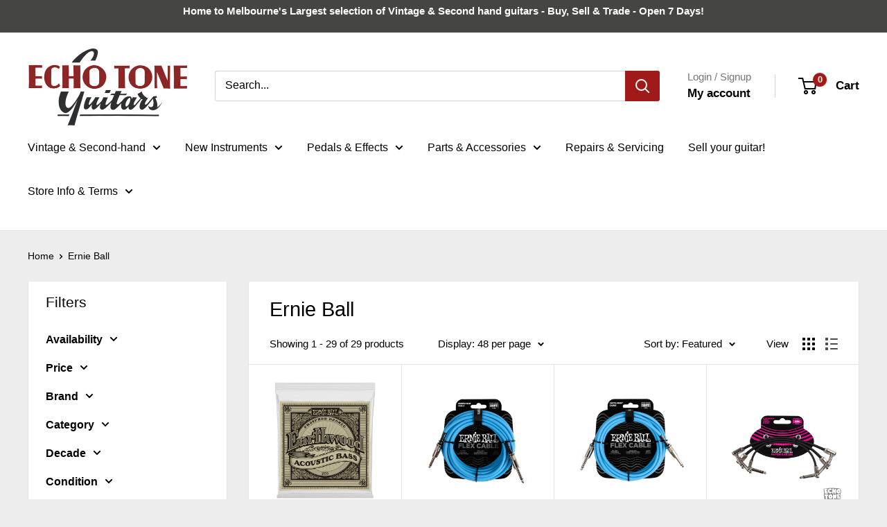

--- FILE ---
content_type: text/html; charset=utf-8
request_url: https://echotone.com.au/collections/ernie-ball
body_size: 50036
content:
<!doctype html>

<html class="no-js" lang="en">
  <head>
    <meta charset="utf-8">
    <meta name="viewport" content="width=device-width, initial-scale=1.0, height=device-height, minimum-scale=1.0, maximum-scale=1.0">
    <meta name="theme-color" content="#386897">

    <title>Ernie Ball</title><link rel="canonical" href="https://echotone.com.au/collections/ernie-ball"><link rel="shortcut icon" href="//echotone.com.au/cdn/shop/files/echotone-favicon_96x96.png?v=1729745016" type="image/png"><link rel="preload" as="style" href="//echotone.com.au/cdn/shop/t/23/assets/theme.css?v=154072902112342238811744773445">
    <link rel="preload" as="script" href="//echotone.com.au/cdn/shop/t/23/assets/theme.js?v=53200901318432893201743056297">
    <link rel="preconnect" href="https://cdn.shopify.com">
    <link rel="preconnect" href="https://fonts.shopifycdn.com">
    <link rel="dns-prefetch" href="https://productreviews.shopifycdn.com">
    <link rel="dns-prefetch" href="https://ajax.googleapis.com">
    <link rel="dns-prefetch" href="https://maps.googleapis.com">
    <link rel="dns-prefetch" href="https://maps.gstatic.com">

    <meta property="og:type" content="website">
  <meta property="og:title" content="Ernie Ball">
  <meta property="og:image" content="http://echotone.com.au/cdn/shop/files/P02070.png?v=1725857498">
  <meta property="og:image:secure_url" content="https://echotone.com.au/cdn/shop/files/P02070.png?v=1725857498">
  <meta property="og:image:width" content="1000">
  <meta property="og:image:height" content="1000"><meta property="og:url" content="https://echotone.com.au/collections/ernie-ball">
<meta property="og:site_name" content="Echo Tone"><meta name="twitter:card" content="summary"><meta name="twitter:title" content="Ernie Ball">
  <meta name="twitter:description" content="">
  <meta name="twitter:image" content="https://echotone.com.au/cdn/shop/files/P02070_600x600_crop_center.png?v=1725857498">
    <style>
  
  


  
  
  

  :root {
    --default-text-font-size : 15px;
    --base-text-font-size    : 16px;
    --heading-font-family    : Helvetica, Arial, sans-serif;
    --heading-font-weight    : 400;
    --heading-font-style     : normal;
    --text-font-family       : Helvetica, Arial, sans-serif;
    --text-font-weight       : 400;
    --text-font-style        : normal;
    --text-font-bolder-weight: bolder;
    --text-link-decoration   : underline;

    --text-color               : #000000;
    --text-color-rgb           : 0, 0, 0;
    --heading-color            : #000000;
    --border-color             : #e6e6e6;
    --border-color-rgb         : 230, 230, 230;
    --form-border-color        : #d9d9d9;
    --accent-color             : #386897;
    --accent-color-rgb         : 56, 104, 151;
    --link-color               : #386897;
    --link-color-hover         : #23425f;
    --background               : #ededed;
    --secondary-background     : #ffffff;
    --secondary-background-rgb : 255, 255, 255;
    --accent-background        : rgba(56, 104, 151, 0.08);

    --input-background: #ffffff;

    --error-color       : #a11a1a;
    --error-background  : rgba(161, 26, 26, 0.07);
    --success-color     : #48b448;
    --success-background: rgba(72, 180, 72, 0.11);

    --primary-button-background      : #a11a1a;
    --primary-button-background-rgb  : 161, 26, 26;
    --primary-button-text-color      : #ffffff;
    --secondary-button-background    : #000000;
    --secondary-button-background-rgb: 0, 0, 0;
    --secondary-button-text-color    : #ffffff;

    --header-background      : #ffffff;
    --header-text-color      : #000000;
    --header-light-text-color: #767676;
    --header-border-color    : rgba(118, 118, 118, 0.3);
    --header-accent-color    : #a11a1a;

    --footer-background-color:    #ffffff;
    --footer-heading-text-color:  #000000;
    --footer-body-text-color:     #000000;
    --footer-body-text-color-rgb: 0, 0, 0;
    --footer-accent-color:        #a11a1a;
    --footer-accent-color-rgb:    161, 26, 26;
    --footer-border:              none;
    
    --flickity-arrow-color: #b3b3b3;--product-on-sale-accent           : #ee0000;
    --product-on-sale-accent-rgb       : 238, 0, 0;
    --product-on-sale-color            : #ffffff;
    --product-in-stock-color           : #386897;
    --product-low-stock-color          : #ee0000;
    --product-sold-out-color           : #d1d1d4;
    --product-custom-label-1-background: #ff6128;
    --product-custom-label-1-color     : #ffffff;
    --product-custom-label-2-background: #a95ebe;
    --product-custom-label-2-color     : #ffffff;
    --product-review-star-color        : #ffbd00;

    --mobile-container-gutter : 20px;
    --desktop-container-gutter: 40px;

    /* Shopify related variables */
    --payment-terms-background-color: #ededed;
  }
</style>

<script>
  // IE11 does not have support for CSS variables, so we have to polyfill them
  if (!(((window || {}).CSS || {}).supports && window.CSS.supports('(--a: 0)'))) {
    const script = document.createElement('script');
    script.type = 'text/javascript';
    script.src = 'https://cdn.jsdelivr.net/npm/css-vars-ponyfill@2';
    script.onload = function() {
      cssVars({});
    };

    document.getElementsByTagName('head')[0].appendChild(script);
  }
</script>


    <script>window.performance && window.performance.mark && window.performance.mark('shopify.content_for_header.start');</script><meta name="google-site-verification" content="Ag8PsDWH9y6pjuOOZmuOsl2aMvxNVSweRzS3BljnX30">
<meta id="shopify-digital-wallet" name="shopify-digital-wallet" content="/26893554/digital_wallets/dialog">
<meta name="shopify-checkout-api-token" content="f33a9d17948c7bcb33c4dd1a161292fc">
<meta id="in-context-paypal-metadata" data-shop-id="26893554" data-venmo-supported="false" data-environment="production" data-locale="en_US" data-paypal-v4="true" data-currency="AUD">
<link rel="alternate" type="application/atom+xml" title="Feed" href="/collections/ernie-ball.atom" />
<link rel="alternate" type="application/json+oembed" href="https://echotone.com.au/collections/ernie-ball.oembed">
<script async="async" src="/checkouts/internal/preloads.js?locale=en-AU"></script>
<link rel="preconnect" href="https://shop.app" crossorigin="anonymous">
<script async="async" src="https://shop.app/checkouts/internal/preloads.js?locale=en-AU&shop_id=26893554" crossorigin="anonymous"></script>
<script id="apple-pay-shop-capabilities" type="application/json">{"shopId":26893554,"countryCode":"AU","currencyCode":"AUD","merchantCapabilities":["supports3DS"],"merchantId":"gid:\/\/shopify\/Shop\/26893554","merchantName":"Echo Tone","requiredBillingContactFields":["postalAddress","email","phone"],"requiredShippingContactFields":["postalAddress","email","phone"],"shippingType":"shipping","supportedNetworks":["visa","masterCard","amex","jcb"],"total":{"type":"pending","label":"Echo Tone","amount":"1.00"},"shopifyPaymentsEnabled":true,"supportsSubscriptions":true}</script>
<script id="shopify-features" type="application/json">{"accessToken":"f33a9d17948c7bcb33c4dd1a161292fc","betas":["rich-media-storefront-analytics"],"domain":"echotone.com.au","predictiveSearch":true,"shopId":26893554,"locale":"en"}</script>
<script>var Shopify = Shopify || {};
Shopify.shop = "echo-tone.myshopify.com";
Shopify.locale = "en";
Shopify.currency = {"active":"AUD","rate":"1.0"};
Shopify.country = "AU";
Shopify.theme = {"name":"Echotone 2024","id":171670831416,"schema_name":"Warehouse","schema_version":"6.3.0","theme_store_id":871,"role":"main"};
Shopify.theme.handle = "null";
Shopify.theme.style = {"id":null,"handle":null};
Shopify.cdnHost = "echotone.com.au/cdn";
Shopify.routes = Shopify.routes || {};
Shopify.routes.root = "/";</script>
<script type="module">!function(o){(o.Shopify=o.Shopify||{}).modules=!0}(window);</script>
<script>!function(o){function n(){var o=[];function n(){o.push(Array.prototype.slice.apply(arguments))}return n.q=o,n}var t=o.Shopify=o.Shopify||{};t.loadFeatures=n(),t.autoloadFeatures=n()}(window);</script>
<script>
  window.ShopifyPay = window.ShopifyPay || {};
  window.ShopifyPay.apiHost = "shop.app\/pay";
  window.ShopifyPay.redirectState = null;
</script>
<script id="shop-js-analytics" type="application/json">{"pageType":"collection"}</script>
<script defer="defer" async type="module" src="//echotone.com.au/cdn/shopifycloud/shop-js/modules/v2/client.init-shop-cart-sync_WVOgQShq.en.esm.js"></script>
<script defer="defer" async type="module" src="//echotone.com.au/cdn/shopifycloud/shop-js/modules/v2/chunk.common_C_13GLB1.esm.js"></script>
<script defer="defer" async type="module" src="//echotone.com.au/cdn/shopifycloud/shop-js/modules/v2/chunk.modal_CLfMGd0m.esm.js"></script>
<script type="module">
  await import("//echotone.com.au/cdn/shopifycloud/shop-js/modules/v2/client.init-shop-cart-sync_WVOgQShq.en.esm.js");
await import("//echotone.com.au/cdn/shopifycloud/shop-js/modules/v2/chunk.common_C_13GLB1.esm.js");
await import("//echotone.com.au/cdn/shopifycloud/shop-js/modules/v2/chunk.modal_CLfMGd0m.esm.js");

  window.Shopify.SignInWithShop?.initShopCartSync?.({"fedCMEnabled":true,"windoidEnabled":true});

</script>
<script>
  window.Shopify = window.Shopify || {};
  if (!window.Shopify.featureAssets) window.Shopify.featureAssets = {};
  window.Shopify.featureAssets['shop-js'] = {"shop-cart-sync":["modules/v2/client.shop-cart-sync_DuR37GeY.en.esm.js","modules/v2/chunk.common_C_13GLB1.esm.js","modules/v2/chunk.modal_CLfMGd0m.esm.js"],"init-fed-cm":["modules/v2/client.init-fed-cm_BucUoe6W.en.esm.js","modules/v2/chunk.common_C_13GLB1.esm.js","modules/v2/chunk.modal_CLfMGd0m.esm.js"],"shop-toast-manager":["modules/v2/client.shop-toast-manager_B0JfrpKj.en.esm.js","modules/v2/chunk.common_C_13GLB1.esm.js","modules/v2/chunk.modal_CLfMGd0m.esm.js"],"init-shop-cart-sync":["modules/v2/client.init-shop-cart-sync_WVOgQShq.en.esm.js","modules/v2/chunk.common_C_13GLB1.esm.js","modules/v2/chunk.modal_CLfMGd0m.esm.js"],"shop-button":["modules/v2/client.shop-button_B_U3bv27.en.esm.js","modules/v2/chunk.common_C_13GLB1.esm.js","modules/v2/chunk.modal_CLfMGd0m.esm.js"],"init-windoid":["modules/v2/client.init-windoid_DuP9q_di.en.esm.js","modules/v2/chunk.common_C_13GLB1.esm.js","modules/v2/chunk.modal_CLfMGd0m.esm.js"],"shop-cash-offers":["modules/v2/client.shop-cash-offers_BmULhtno.en.esm.js","modules/v2/chunk.common_C_13GLB1.esm.js","modules/v2/chunk.modal_CLfMGd0m.esm.js"],"pay-button":["modules/v2/client.pay-button_CrPSEbOK.en.esm.js","modules/v2/chunk.common_C_13GLB1.esm.js","modules/v2/chunk.modal_CLfMGd0m.esm.js"],"init-customer-accounts":["modules/v2/client.init-customer-accounts_jNk9cPYQ.en.esm.js","modules/v2/client.shop-login-button_DJ5ldayH.en.esm.js","modules/v2/chunk.common_C_13GLB1.esm.js","modules/v2/chunk.modal_CLfMGd0m.esm.js"],"avatar":["modules/v2/client.avatar_BTnouDA3.en.esm.js"],"checkout-modal":["modules/v2/client.checkout-modal_pBPyh9w8.en.esm.js","modules/v2/chunk.common_C_13GLB1.esm.js","modules/v2/chunk.modal_CLfMGd0m.esm.js"],"init-shop-for-new-customer-accounts":["modules/v2/client.init-shop-for-new-customer-accounts_BUoCy7a5.en.esm.js","modules/v2/client.shop-login-button_DJ5ldayH.en.esm.js","modules/v2/chunk.common_C_13GLB1.esm.js","modules/v2/chunk.modal_CLfMGd0m.esm.js"],"init-customer-accounts-sign-up":["modules/v2/client.init-customer-accounts-sign-up_CnczCz9H.en.esm.js","modules/v2/client.shop-login-button_DJ5ldayH.en.esm.js","modules/v2/chunk.common_C_13GLB1.esm.js","modules/v2/chunk.modal_CLfMGd0m.esm.js"],"init-shop-email-lookup-coordinator":["modules/v2/client.init-shop-email-lookup-coordinator_CzjY5t9o.en.esm.js","modules/v2/chunk.common_C_13GLB1.esm.js","modules/v2/chunk.modal_CLfMGd0m.esm.js"],"shop-follow-button":["modules/v2/client.shop-follow-button_CsYC63q7.en.esm.js","modules/v2/chunk.common_C_13GLB1.esm.js","modules/v2/chunk.modal_CLfMGd0m.esm.js"],"shop-login-button":["modules/v2/client.shop-login-button_DJ5ldayH.en.esm.js","modules/v2/chunk.common_C_13GLB1.esm.js","modules/v2/chunk.modal_CLfMGd0m.esm.js"],"shop-login":["modules/v2/client.shop-login_B9ccPdmx.en.esm.js","modules/v2/chunk.common_C_13GLB1.esm.js","modules/v2/chunk.modal_CLfMGd0m.esm.js"],"lead-capture":["modules/v2/client.lead-capture_D0K_KgYb.en.esm.js","modules/v2/chunk.common_C_13GLB1.esm.js","modules/v2/chunk.modal_CLfMGd0m.esm.js"],"payment-terms":["modules/v2/client.payment-terms_BWmiNN46.en.esm.js","modules/v2/chunk.common_C_13GLB1.esm.js","modules/v2/chunk.modal_CLfMGd0m.esm.js"]};
</script>
<script>(function() {
  var isLoaded = false;
  function asyncLoad() {
    if (isLoaded) return;
    isLoaded = true;
    var urls = ["\/\/cdn.secomapp.com\/promotionpopup\/cdn\/allshops\/echo-tone\/1597464360.js?shop=echo-tone.myshopify.com","https:\/\/static.klaviyo.com\/onsite\/js\/klaviyo.js?company_id=QPkg29\u0026shop=echo-tone.myshopify.com","https:\/\/static.klaviyo.com\/onsite\/js\/klaviyo.js?company_id=QPkg29\u0026shop=echo-tone.myshopify.com","https:\/\/storage.nfcube.com\/instafeed-7328508e570ec6a4b1bd208d5440090f.js?shop=echo-tone.myshopify.com"];
    for (var i = 0; i < urls.length; i++) {
      var s = document.createElement('script');
      s.type = 'text/javascript';
      s.async = true;
      s.src = urls[i];
      var x = document.getElementsByTagName('script')[0];
      x.parentNode.insertBefore(s, x);
    }
  };
  if(window.attachEvent) {
    window.attachEvent('onload', asyncLoad);
  } else {
    window.addEventListener('load', asyncLoad, false);
  }
})();</script>
<script id="__st">var __st={"a":26893554,"offset":-18000,"reqid":"f27a02a3-82b2-478c-9232-cc596606eec8-1769544390","pageurl":"echotone.com.au\/collections\/ernie-ball","u":"5ae015f278d4","p":"collection","rtyp":"collection","rid":165507530837};</script>
<script>window.ShopifyPaypalV4VisibilityTracking = true;</script>
<script id="captcha-bootstrap">!function(){'use strict';const t='contact',e='account',n='new_comment',o=[[t,t],['blogs',n],['comments',n],[t,'customer']],c=[[e,'customer_login'],[e,'guest_login'],[e,'recover_customer_password'],[e,'create_customer']],r=t=>t.map((([t,e])=>`form[action*='/${t}']:not([data-nocaptcha='true']) input[name='form_type'][value='${e}']`)).join(','),a=t=>()=>t?[...document.querySelectorAll(t)].map((t=>t.form)):[];function s(){const t=[...o],e=r(t);return a(e)}const i='password',u='form_key',d=['recaptcha-v3-token','g-recaptcha-response','h-captcha-response',i],f=()=>{try{return window.sessionStorage}catch{return}},m='__shopify_v',_=t=>t.elements[u];function p(t,e,n=!1){try{const o=window.sessionStorage,c=JSON.parse(o.getItem(e)),{data:r}=function(t){const{data:e,action:n}=t;return t[m]||n?{data:e,action:n}:{data:t,action:n}}(c);for(const[e,n]of Object.entries(r))t.elements[e]&&(t.elements[e].value=n);n&&o.removeItem(e)}catch(o){console.error('form repopulation failed',{error:o})}}const l='form_type',E='cptcha';function T(t){t.dataset[E]=!0}const w=window,h=w.document,L='Shopify',v='ce_forms',y='captcha';let A=!1;((t,e)=>{const n=(g='f06e6c50-85a8-45c8-87d0-21a2b65856fe',I='https://cdn.shopify.com/shopifycloud/storefront-forms-hcaptcha/ce_storefront_forms_captcha_hcaptcha.v1.5.2.iife.js',D={infoText:'Protected by hCaptcha',privacyText:'Privacy',termsText:'Terms'},(t,e,n)=>{const o=w[L][v],c=o.bindForm;if(c)return c(t,g,e,D).then(n);var r;o.q.push([[t,g,e,D],n]),r=I,A||(h.body.append(Object.assign(h.createElement('script'),{id:'captcha-provider',async:!0,src:r})),A=!0)});var g,I,D;w[L]=w[L]||{},w[L][v]=w[L][v]||{},w[L][v].q=[],w[L][y]=w[L][y]||{},w[L][y].protect=function(t,e){n(t,void 0,e),T(t)},Object.freeze(w[L][y]),function(t,e,n,w,h,L){const[v,y,A,g]=function(t,e,n){const i=e?o:[],u=t?c:[],d=[...i,...u],f=r(d),m=r(i),_=r(d.filter((([t,e])=>n.includes(e))));return[a(f),a(m),a(_),s()]}(w,h,L),I=t=>{const e=t.target;return e instanceof HTMLFormElement?e:e&&e.form},D=t=>v().includes(t);t.addEventListener('submit',(t=>{const e=I(t);if(!e)return;const n=D(e)&&!e.dataset.hcaptchaBound&&!e.dataset.recaptchaBound,o=_(e),c=g().includes(e)&&(!o||!o.value);(n||c)&&t.preventDefault(),c&&!n&&(function(t){try{if(!f())return;!function(t){const e=f();if(!e)return;const n=_(t);if(!n)return;const o=n.value;o&&e.removeItem(o)}(t);const e=Array.from(Array(32),(()=>Math.random().toString(36)[2])).join('');!function(t,e){_(t)||t.append(Object.assign(document.createElement('input'),{type:'hidden',name:u})),t.elements[u].value=e}(t,e),function(t,e){const n=f();if(!n)return;const o=[...t.querySelectorAll(`input[type='${i}']`)].map((({name:t})=>t)),c=[...d,...o],r={};for(const[a,s]of new FormData(t).entries())c.includes(a)||(r[a]=s);n.setItem(e,JSON.stringify({[m]:1,action:t.action,data:r}))}(t,e)}catch(e){console.error('failed to persist form',e)}}(e),e.submit())}));const S=(t,e)=>{t&&!t.dataset[E]&&(n(t,e.some((e=>e===t))),T(t))};for(const o of['focusin','change'])t.addEventListener(o,(t=>{const e=I(t);D(e)&&S(e,y())}));const B=e.get('form_key'),M=e.get(l),P=B&&M;t.addEventListener('DOMContentLoaded',(()=>{const t=y();if(P)for(const e of t)e.elements[l].value===M&&p(e,B);[...new Set([...A(),...v().filter((t=>'true'===t.dataset.shopifyCaptcha))])].forEach((e=>S(e,t)))}))}(h,new URLSearchParams(w.location.search),n,t,e,['guest_login'])})(!0,!0)}();</script>
<script integrity="sha256-4kQ18oKyAcykRKYeNunJcIwy7WH5gtpwJnB7kiuLZ1E=" data-source-attribution="shopify.loadfeatures" defer="defer" src="//echotone.com.au/cdn/shopifycloud/storefront/assets/storefront/load_feature-a0a9edcb.js" crossorigin="anonymous"></script>
<script crossorigin="anonymous" defer="defer" src="//echotone.com.au/cdn/shopifycloud/storefront/assets/shopify_pay/storefront-65b4c6d7.js?v=20250812"></script>
<script data-source-attribution="shopify.dynamic_checkout.dynamic.init">var Shopify=Shopify||{};Shopify.PaymentButton=Shopify.PaymentButton||{isStorefrontPortableWallets:!0,init:function(){window.Shopify.PaymentButton.init=function(){};var t=document.createElement("script");t.src="https://echotone.com.au/cdn/shopifycloud/portable-wallets/latest/portable-wallets.en.js",t.type="module",document.head.appendChild(t)}};
</script>
<script data-source-attribution="shopify.dynamic_checkout.buyer_consent">
  function portableWalletsHideBuyerConsent(e){var t=document.getElementById("shopify-buyer-consent"),n=document.getElementById("shopify-subscription-policy-button");t&&n&&(t.classList.add("hidden"),t.setAttribute("aria-hidden","true"),n.removeEventListener("click",e))}function portableWalletsShowBuyerConsent(e){var t=document.getElementById("shopify-buyer-consent"),n=document.getElementById("shopify-subscription-policy-button");t&&n&&(t.classList.remove("hidden"),t.removeAttribute("aria-hidden"),n.addEventListener("click",e))}window.Shopify?.PaymentButton&&(window.Shopify.PaymentButton.hideBuyerConsent=portableWalletsHideBuyerConsent,window.Shopify.PaymentButton.showBuyerConsent=portableWalletsShowBuyerConsent);
</script>
<script data-source-attribution="shopify.dynamic_checkout.cart.bootstrap">document.addEventListener("DOMContentLoaded",(function(){function t(){return document.querySelector("shopify-accelerated-checkout-cart, shopify-accelerated-checkout")}if(t())Shopify.PaymentButton.init();else{new MutationObserver((function(e,n){t()&&(Shopify.PaymentButton.init(),n.disconnect())})).observe(document.body,{childList:!0,subtree:!0})}}));
</script>
<link id="shopify-accelerated-checkout-styles" rel="stylesheet" media="screen" href="https://echotone.com.au/cdn/shopifycloud/portable-wallets/latest/accelerated-checkout-backwards-compat.css" crossorigin="anonymous">
<style id="shopify-accelerated-checkout-cart">
        #shopify-buyer-consent {
  margin-top: 1em;
  display: inline-block;
  width: 100%;
}

#shopify-buyer-consent.hidden {
  display: none;
}

#shopify-subscription-policy-button {
  background: none;
  border: none;
  padding: 0;
  text-decoration: underline;
  font-size: inherit;
  cursor: pointer;
}

#shopify-subscription-policy-button::before {
  box-shadow: none;
}

      </style>

<script>window.performance && window.performance.mark && window.performance.mark('shopify.content_for_header.end');</script>

    <link rel="stylesheet" href="//echotone.com.au/cdn/shop/t/23/assets/theme.css?v=154072902112342238811744773445">

    <script type="application/ld+json">
  {
    "@context": "https://schema.org",
    "@type": "BreadcrumbList",
    "itemListElement": [{
        "@type": "ListItem",
        "position": 1,
        "name": "Home",
        "item": "https://echotone.com.au"
      },{
            "@type": "ListItem",
            "position": 2,
            "name": "Ernie Ball",
            "item": "https://echotone.com.au/collections/ernie-ball"
          }]
  }
</script>

    <script>
      // This allows to expose several variables to the global scope, to be used in scripts
      window.theme = {
        pageType: "collection",
        cartCount: 0,
        moneyFormat: "${{amount}}",
        moneyWithCurrencyFormat: "${{amount}} AUD",
        currencyCodeEnabled: false,
        showDiscount: false,
        discountMode: "saving",
        cartType: "drawer"
      };

      window.routes = {
        rootUrl: "\/",
        rootUrlWithoutSlash: '',
        cartUrl: "\/cart",
        cartAddUrl: "\/cart\/add",
        cartChangeUrl: "\/cart\/change",
        searchUrl: "\/search",
        productRecommendationsUrl: "\/recommendations\/products"
      };

      window.languages = {
        productRegularPrice: "Regular price",
        productSalePrice: "Sale price",
        collectionOnSaleLabel: "Save {{savings}}",
        productFormUnavailable: "Unavailable",
        productFormAddToCart: "Add to cart",
        productFormPreOrder: "Pre-order",
        productFormSoldOut: "Sold",
        productAdded: "Product has been added to your cart",
        productAddedShort: "Added!",
        shippingEstimatorNoResults: "No shipping could be found for your address.",
        shippingEstimatorOneResult: "There is one shipping rate for your address:",
        shippingEstimatorMultipleResults: "There are {{count}} shipping rates for your address:",
        shippingEstimatorErrors: "There are some errors:"
      };

      document.documentElement.className = document.documentElement.className.replace('no-js', 'js');
    </script><script src="//echotone.com.au/cdn/shop/t/23/assets/theme.js?v=53200901318432893201743056297" defer></script>
    <script src="//echotone.com.au/cdn/shop/t/23/assets/custom.js?v=102476495355921946141725323630" defer></script><script>
        (function () {
          window.onpageshow = function() {
            // We force re-freshing the cart content onpageshow, as most browsers will serve a cache copy when hitting the
            // back button, which cause staled data
            document.documentElement.dispatchEvent(new CustomEvent('cart:refresh', {
              bubbles: true,
              detail: {scrollToTop: false}
            }));
          };
        })();
      </script><script src="//echotone.com.au/cdn/shop/t/23/assets/infinitepagination.js?v=156017701847480640371743040877" type="text/javascript"></script>
  <link href="https://monorail-edge.shopifysvc.com" rel="dns-prefetch">
<script>(function(){if ("sendBeacon" in navigator && "performance" in window) {try {var session_token_from_headers = performance.getEntriesByType('navigation')[0].serverTiming.find(x => x.name == '_s').description;} catch {var session_token_from_headers = undefined;}var session_cookie_matches = document.cookie.match(/_shopify_s=([^;]*)/);var session_token_from_cookie = session_cookie_matches && session_cookie_matches.length === 2 ? session_cookie_matches[1] : "";var session_token = session_token_from_headers || session_token_from_cookie || "";function handle_abandonment_event(e) {var entries = performance.getEntries().filter(function(entry) {return /monorail-edge.shopifysvc.com/.test(entry.name);});if (!window.abandonment_tracked && entries.length === 0) {window.abandonment_tracked = true;var currentMs = Date.now();var navigation_start = performance.timing.navigationStart;var payload = {shop_id: 26893554,url: window.location.href,navigation_start,duration: currentMs - navigation_start,session_token,page_type: "collection"};window.navigator.sendBeacon("https://monorail-edge.shopifysvc.com/v1/produce", JSON.stringify({schema_id: "online_store_buyer_site_abandonment/1.1",payload: payload,metadata: {event_created_at_ms: currentMs,event_sent_at_ms: currentMs}}));}}window.addEventListener('pagehide', handle_abandonment_event);}}());</script>
<script id="web-pixels-manager-setup">(function e(e,d,r,n,o){if(void 0===o&&(o={}),!Boolean(null===(a=null===(i=window.Shopify)||void 0===i?void 0:i.analytics)||void 0===a?void 0:a.replayQueue)){var i,a;window.Shopify=window.Shopify||{};var t=window.Shopify;t.analytics=t.analytics||{};var s=t.analytics;s.replayQueue=[],s.publish=function(e,d,r){return s.replayQueue.push([e,d,r]),!0};try{self.performance.mark("wpm:start")}catch(e){}var l=function(){var e={modern:/Edge?\/(1{2}[4-9]|1[2-9]\d|[2-9]\d{2}|\d{4,})\.\d+(\.\d+|)|Firefox\/(1{2}[4-9]|1[2-9]\d|[2-9]\d{2}|\d{4,})\.\d+(\.\d+|)|Chrom(ium|e)\/(9{2}|\d{3,})\.\d+(\.\d+|)|(Maci|X1{2}).+ Version\/(15\.\d+|(1[6-9]|[2-9]\d|\d{3,})\.\d+)([,.]\d+|)( \(\w+\)|)( Mobile\/\w+|) Safari\/|Chrome.+OPR\/(9{2}|\d{3,})\.\d+\.\d+|(CPU[ +]OS|iPhone[ +]OS|CPU[ +]iPhone|CPU IPhone OS|CPU iPad OS)[ +]+(15[._]\d+|(1[6-9]|[2-9]\d|\d{3,})[._]\d+)([._]\d+|)|Android:?[ /-](13[3-9]|1[4-9]\d|[2-9]\d{2}|\d{4,})(\.\d+|)(\.\d+|)|Android.+Firefox\/(13[5-9]|1[4-9]\d|[2-9]\d{2}|\d{4,})\.\d+(\.\d+|)|Android.+Chrom(ium|e)\/(13[3-9]|1[4-9]\d|[2-9]\d{2}|\d{4,})\.\d+(\.\d+|)|SamsungBrowser\/([2-9]\d|\d{3,})\.\d+/,legacy:/Edge?\/(1[6-9]|[2-9]\d|\d{3,})\.\d+(\.\d+|)|Firefox\/(5[4-9]|[6-9]\d|\d{3,})\.\d+(\.\d+|)|Chrom(ium|e)\/(5[1-9]|[6-9]\d|\d{3,})\.\d+(\.\d+|)([\d.]+$|.*Safari\/(?![\d.]+ Edge\/[\d.]+$))|(Maci|X1{2}).+ Version\/(10\.\d+|(1[1-9]|[2-9]\d|\d{3,})\.\d+)([,.]\d+|)( \(\w+\)|)( Mobile\/\w+|) Safari\/|Chrome.+OPR\/(3[89]|[4-9]\d|\d{3,})\.\d+\.\d+|(CPU[ +]OS|iPhone[ +]OS|CPU[ +]iPhone|CPU IPhone OS|CPU iPad OS)[ +]+(10[._]\d+|(1[1-9]|[2-9]\d|\d{3,})[._]\d+)([._]\d+|)|Android:?[ /-](13[3-9]|1[4-9]\d|[2-9]\d{2}|\d{4,})(\.\d+|)(\.\d+|)|Mobile Safari.+OPR\/([89]\d|\d{3,})\.\d+\.\d+|Android.+Firefox\/(13[5-9]|1[4-9]\d|[2-9]\d{2}|\d{4,})\.\d+(\.\d+|)|Android.+Chrom(ium|e)\/(13[3-9]|1[4-9]\d|[2-9]\d{2}|\d{4,})\.\d+(\.\d+|)|Android.+(UC? ?Browser|UCWEB|U3)[ /]?(15\.([5-9]|\d{2,})|(1[6-9]|[2-9]\d|\d{3,})\.\d+)\.\d+|SamsungBrowser\/(5\.\d+|([6-9]|\d{2,})\.\d+)|Android.+MQ{2}Browser\/(14(\.(9|\d{2,})|)|(1[5-9]|[2-9]\d|\d{3,})(\.\d+|))(\.\d+|)|K[Aa][Ii]OS\/(3\.\d+|([4-9]|\d{2,})\.\d+)(\.\d+|)/},d=e.modern,r=e.legacy,n=navigator.userAgent;return n.match(d)?"modern":n.match(r)?"legacy":"unknown"}(),u="modern"===l?"modern":"legacy",c=(null!=n?n:{modern:"",legacy:""})[u],f=function(e){return[e.baseUrl,"/wpm","/b",e.hashVersion,"modern"===e.buildTarget?"m":"l",".js"].join("")}({baseUrl:d,hashVersion:r,buildTarget:u}),m=function(e){var d=e.version,r=e.bundleTarget,n=e.surface,o=e.pageUrl,i=e.monorailEndpoint;return{emit:function(e){var a=e.status,t=e.errorMsg,s=(new Date).getTime(),l=JSON.stringify({metadata:{event_sent_at_ms:s},events:[{schema_id:"web_pixels_manager_load/3.1",payload:{version:d,bundle_target:r,page_url:o,status:a,surface:n,error_msg:t},metadata:{event_created_at_ms:s}}]});if(!i)return console&&console.warn&&console.warn("[Web Pixels Manager] No Monorail endpoint provided, skipping logging."),!1;try{return self.navigator.sendBeacon.bind(self.navigator)(i,l)}catch(e){}var u=new XMLHttpRequest;try{return u.open("POST",i,!0),u.setRequestHeader("Content-Type","text/plain"),u.send(l),!0}catch(e){return console&&console.warn&&console.warn("[Web Pixels Manager] Got an unhandled error while logging to Monorail."),!1}}}}({version:r,bundleTarget:l,surface:e.surface,pageUrl:self.location.href,monorailEndpoint:e.monorailEndpoint});try{o.browserTarget=l,function(e){var d=e.src,r=e.async,n=void 0===r||r,o=e.onload,i=e.onerror,a=e.sri,t=e.scriptDataAttributes,s=void 0===t?{}:t,l=document.createElement("script"),u=document.querySelector("head"),c=document.querySelector("body");if(l.async=n,l.src=d,a&&(l.integrity=a,l.crossOrigin="anonymous"),s)for(var f in s)if(Object.prototype.hasOwnProperty.call(s,f))try{l.dataset[f]=s[f]}catch(e){}if(o&&l.addEventListener("load",o),i&&l.addEventListener("error",i),u)u.appendChild(l);else{if(!c)throw new Error("Did not find a head or body element to append the script");c.appendChild(l)}}({src:f,async:!0,onload:function(){if(!function(){var e,d;return Boolean(null===(d=null===(e=window.Shopify)||void 0===e?void 0:e.analytics)||void 0===d?void 0:d.initialized)}()){var d=window.webPixelsManager.init(e)||void 0;if(d){var r=window.Shopify.analytics;r.replayQueue.forEach((function(e){var r=e[0],n=e[1],o=e[2];d.publishCustomEvent(r,n,o)})),r.replayQueue=[],r.publish=d.publishCustomEvent,r.visitor=d.visitor,r.initialized=!0}}},onerror:function(){return m.emit({status:"failed",errorMsg:"".concat(f," has failed to load")})},sri:function(e){var d=/^sha384-[A-Za-z0-9+/=]+$/;return"string"==typeof e&&d.test(e)}(c)?c:"",scriptDataAttributes:o}),m.emit({status:"loading"})}catch(e){m.emit({status:"failed",errorMsg:(null==e?void 0:e.message)||"Unknown error"})}}})({shopId: 26893554,storefrontBaseUrl: "https://echotone.com.au",extensionsBaseUrl: "https://extensions.shopifycdn.com/cdn/shopifycloud/web-pixels-manager",monorailEndpoint: "https://monorail-edge.shopifysvc.com/unstable/produce_batch",surface: "storefront-renderer",enabledBetaFlags: ["2dca8a86"],webPixelsConfigList: [{"id":"2011922744","configuration":"{\"account_ID\":\"1066775\",\"google_analytics_tracking_tag\":\"1\",\"measurement_id\":\"2\",\"api_secret\":\"3\",\"shop_settings\":\"{\\\"custom_pixel_script\\\":\\\"https:\\\\\\\/\\\\\\\/storage.googleapis.com\\\\\\\/gsf-scripts\\\\\\\/custom-pixels\\\\\\\/echo-tone.js\\\"}\"}","eventPayloadVersion":"v1","runtimeContext":"LAX","scriptVersion":"c6b888297782ed4a1cba19cda43d6625","type":"APP","apiClientId":1558137,"privacyPurposes":[],"dataSharingAdjustments":{"protectedCustomerApprovalScopes":["read_customer_address","read_customer_email","read_customer_name","read_customer_personal_data","read_customer_phone"]}},{"id":"712999224","configuration":"{\"config\":\"{\\\"google_tag_ids\\\":[\\\"G-DTEBQ5F9BQ\\\",\\\"AW-685784215\\\"],\\\"target_country\\\":\\\"AU\\\",\\\"gtag_events\\\":[{\\\"type\\\":\\\"search\\\",\\\"action_label\\\":[\\\"G-DTEBQ5F9BQ\\\",\\\"AW-685784215\\\/6IVSCI6V64ACEJf5gMcC\\\"]},{\\\"type\\\":\\\"begin_checkout\\\",\\\"action_label\\\":[\\\"G-DTEBQ5F9BQ\\\",\\\"AW-685784215\\\/TjmzCIuV64ACEJf5gMcC\\\"]},{\\\"type\\\":\\\"view_item\\\",\\\"action_label\\\":[\\\"G-DTEBQ5F9BQ\\\",\\\"AW-685784215\\\/vfbECIWV64ACEJf5gMcC\\\"]},{\\\"type\\\":\\\"purchase\\\",\\\"action_label\\\":[\\\"G-DTEBQ5F9BQ\\\",\\\"AW-685784215\\\/cCcHCIKV64ACEJf5gMcC\\\"]},{\\\"type\\\":\\\"page_view\\\",\\\"action_label\\\":[\\\"G-DTEBQ5F9BQ\\\",\\\"AW-685784215\\\/aNl0CP-U64ACEJf5gMcC\\\"]},{\\\"type\\\":\\\"add_payment_info\\\",\\\"action_label\\\":[\\\"G-DTEBQ5F9BQ\\\",\\\"AW-685784215\\\/KdMICJGV64ACEJf5gMcC\\\"]},{\\\"type\\\":\\\"add_to_cart\\\",\\\"action_label\\\":[\\\"G-DTEBQ5F9BQ\\\",\\\"AW-685784215\\\/C7bxCIiV64ACEJf5gMcC\\\"]}],\\\"enable_monitoring_mode\\\":false}\"}","eventPayloadVersion":"v1","runtimeContext":"OPEN","scriptVersion":"b2a88bafab3e21179ed38636efcd8a93","type":"APP","apiClientId":1780363,"privacyPurposes":[],"dataSharingAdjustments":{"protectedCustomerApprovalScopes":["read_customer_address","read_customer_email","read_customer_name","read_customer_personal_data","read_customer_phone"]}},{"id":"653492536","configuration":"{\"pixelCode\":\"C7DSSQGB3BVT6EAP59RG\"}","eventPayloadVersion":"v1","runtimeContext":"STRICT","scriptVersion":"22e92c2ad45662f435e4801458fb78cc","type":"APP","apiClientId":4383523,"privacyPurposes":["ANALYTICS","MARKETING","SALE_OF_DATA"],"dataSharingAdjustments":{"protectedCustomerApprovalScopes":["read_customer_address","read_customer_email","read_customer_name","read_customer_personal_data","read_customer_phone"]}},{"id":"369688888","configuration":"{\"pixel_id\":\"132300528871542\",\"pixel_type\":\"facebook_pixel\",\"metaapp_system_user_token\":\"-\"}","eventPayloadVersion":"v1","runtimeContext":"OPEN","scriptVersion":"ca16bc87fe92b6042fbaa3acc2fbdaa6","type":"APP","apiClientId":2329312,"privacyPurposes":["ANALYTICS","MARKETING","SALE_OF_DATA"],"dataSharingAdjustments":{"protectedCustomerApprovalScopes":["read_customer_address","read_customer_email","read_customer_name","read_customer_personal_data","read_customer_phone"]}},{"id":"155222328","eventPayloadVersion":"v1","runtimeContext":"LAX","scriptVersion":"1","type":"CUSTOM","privacyPurposes":["ANALYTICS"],"name":"Google Analytics tag (migrated)"},{"id":"shopify-app-pixel","configuration":"{}","eventPayloadVersion":"v1","runtimeContext":"STRICT","scriptVersion":"0450","apiClientId":"shopify-pixel","type":"APP","privacyPurposes":["ANALYTICS","MARKETING"]},{"id":"shopify-custom-pixel","eventPayloadVersion":"v1","runtimeContext":"LAX","scriptVersion":"0450","apiClientId":"shopify-pixel","type":"CUSTOM","privacyPurposes":["ANALYTICS","MARKETING"]}],isMerchantRequest: false,initData: {"shop":{"name":"Echo Tone","paymentSettings":{"currencyCode":"AUD"},"myshopifyDomain":"echo-tone.myshopify.com","countryCode":"AU","storefrontUrl":"https:\/\/echotone.com.au"},"customer":null,"cart":null,"checkout":null,"productVariants":[],"purchasingCompany":null},},"https://echotone.com.au/cdn","fcfee988w5aeb613cpc8e4bc33m6693e112",{"modern":"","legacy":""},{"shopId":"26893554","storefrontBaseUrl":"https:\/\/echotone.com.au","extensionBaseUrl":"https:\/\/extensions.shopifycdn.com\/cdn\/shopifycloud\/web-pixels-manager","surface":"storefront-renderer","enabledBetaFlags":"[\"2dca8a86\"]","isMerchantRequest":"false","hashVersion":"fcfee988w5aeb613cpc8e4bc33m6693e112","publish":"custom","events":"[[\"page_viewed\",{}],[\"collection_viewed\",{\"collection\":{\"id\":\"165507530837\",\"title\":\"Ernie Ball\",\"productVariants\":[{\"price\":{\"amount\":94.95,\"currencyCode\":\"AUD\"},\"product\":{\"title\":\"Ernie Ball Earthwood Acoustic Bass 45-95\",\"vendor\":\"Ernie Ball\",\"id\":\"9565147595064\",\"untranslatedTitle\":\"Ernie Ball Earthwood Acoustic Bass 45-95\",\"url\":\"\/products\/ernie-ball-earthwood-acoustic-bass-45-95\",\"type\":\"New - Strings\"},\"id\":\"49217732772152\",\"image\":{\"src\":\"\/\/echotone.com.au\/cdn\/shop\/files\/P02070.png?v=1725857498\"},\"sku\":\"P02070\",\"title\":\"Default Title\",\"untranslatedTitle\":\"Default Title\"},{\"price\":{\"amount\":59.95,\"currencyCode\":\"AUD\"},\"product\":{\"title\":\"Ernie Ball Flex Instrument Cable 20ft (Various)\",\"vendor\":\"Ernie Ball\",\"id\":\"8383325667640\",\"untranslatedTitle\":\"Ernie Ball Flex Instrument Cable 20ft (Various)\",\"url\":\"\/products\/ernie-ball-flex-instrument-cable-20ft-various\",\"type\":\"New - Cable (Instrument)\"},\"id\":\"45474374975800\",\"image\":{\"src\":\"\/\/echotone.com.au\/cdn\/shop\/products\/P06417.png?v=1687332352\"},\"sku\":\"P06417\",\"title\":\"Blue\",\"untranslatedTitle\":\"Blue\"},{\"price\":{\"amount\":49.95,\"currencyCode\":\"AUD\"},\"product\":{\"title\":\"Ernie Ball Flex Instrument Cable 10ft (Various)\",\"vendor\":\"Ernie Ball\",\"id\":\"8383301615928\",\"untranslatedTitle\":\"Ernie Ball Flex Instrument Cable 10ft (Various)\",\"url\":\"\/products\/ernie-ball-flex-instrument-cable-10ft-various\",\"type\":\"New - Cable (Instrument)\"},\"id\":\"45474310062392\",\"image\":{\"src\":\"\/\/echotone.com.au\/cdn\/shop\/products\/P06412.png?v=1687332019\"},\"sku\":\"P06412\",\"title\":\"Blue\",\"untranslatedTitle\":\"Blue\"},{\"price\":{\"amount\":59.0,\"currencyCode\":\"AUD\"},\"product\":{\"title\":\"Ernie Ball 6\\\" Flat Ribbon Patch Cable (Black, 3-Pack)\",\"vendor\":\"Ernie Ball\",\"id\":\"6638941470805\",\"untranslatedTitle\":\"Ernie Ball 6\\\" Flat Ribbon Patch Cable (Black, 3-Pack)\",\"url\":\"\/products\/ernie-ball-6-flat-ribbon-patch-cable-black-3-pack\",\"type\":\"New - Cable (Patch)\"},\"id\":\"39574776676437\",\"image\":{\"src\":\"\/\/echotone.com.au\/cdn\/shop\/products\/P06221.jpg?v=1634604921\"},\"sku\":\"P06221\",\"title\":\"Default Title\",\"untranslatedTitle\":\"Default Title\"},{\"price\":{\"amount\":68.95,\"currencyCode\":\"AUD\"},\"product\":{\"title\":\"Ernie Ball 6\\\" Flat Ribbon Patch Cable (White, 3-Pack)\",\"vendor\":\"Ernie Ball\",\"id\":\"6638941274197\",\"untranslatedTitle\":\"Ernie Ball 6\\\" Flat Ribbon Patch Cable (White, 3-Pack)\",\"url\":\"\/products\/ernie-ball-6-flat-ribbon-patch-cable-white-3-pack\",\"type\":\"New - Cable (Patch)\"},\"id\":\"39574776184917\",\"image\":{\"src\":\"\/\/echotone.com.au\/cdn\/shop\/products\/P06385.jpg?v=1634604885\"},\"sku\":\"P06385\",\"title\":\"Default Title\",\"untranslatedTitle\":\"Default Title\"},{\"price\":{\"amount\":13.95,\"currencyCode\":\"AUD\"},\"product\":{\"title\":\"Ernie Ball Strap Blocks (4PK)\",\"vendor\":\"Ernie Ball\",\"id\":\"6629056577621\",\"untranslatedTitle\":\"Ernie Ball Strap Blocks (4PK)\",\"url\":\"\/products\/ernieballstrapblocks4pk\",\"type\":\"Bridges \u0026 Hardware\"},\"id\":\"39544991383637\",\"image\":{\"src\":\"\/\/echotone.com.au\/cdn\/shop\/files\/P05618_fe719887-655a-4f16-b6cb-e1d5d47317a2.png?v=1719022244\"},\"sku\":\"P05618\",\"title\":\"Purple\",\"untranslatedTitle\":\"Purple\"},{\"price\":{\"amount\":54.95,\"currencyCode\":\"AUD\"},\"product\":{\"title\":\"Ernie Ball 6\\\" Black Patch Cable (Pancake, 3 Pack)\",\"vendor\":\"Ernie Ball\",\"id\":\"6568296022101\",\"untranslatedTitle\":\"Ernie Ball 6\\\" Black Patch Cable (Pancake, 3 Pack)\",\"url\":\"\/products\/ernieball6blackpatchcablepancake3pack\",\"type\":\"New - Cable (Patch)\"},\"id\":\"39328876265557\",\"image\":{\"src\":\"\/\/echotone.com.au\/cdn\/shop\/products\/ac847cc739f2f484ffd100a80c18cd250d236cc1.jpg?v=1618377679\"},\"sku\":\"P06059\",\"title\":\"Default Title\",\"untranslatedTitle\":\"Default Title\"},{\"price\":{\"amount\":80.0,\"currencyCode\":\"AUD\"},\"product\":{\"title\":\"Ernie Ball 18ft Braided Straight Angle Instrument Cable (Various)\",\"vendor\":\"Ernie Ball\",\"id\":\"6568292646997\",\"untranslatedTitle\":\"Ernie Ball 18ft Braided Straight Angle Instrument Cable (Various)\",\"url\":\"\/products\/ernieball18ftbraidedstraightangleinstrumentcablevarious\",\"type\":\"New - Cable (Instrument)\"},\"id\":\"39328858538069\",\"image\":{\"src\":\"\/\/echotone.com.au\/cdn\/shop\/products\/s-l1600_ceb989c1-375f-459d-8db3-13d1abb0a2c3.jpg?v=1618375780\"},\"sku\":\"P06082\",\"title\":\"Black \/ Green\",\"untranslatedTitle\":\"Black \/ Green\"},{\"price\":{\"amount\":20.0,\"currencyCode\":\"AUD\"},\"product\":{\"title\":\"Ernie Ball Polypro Strap (Various)\",\"vendor\":\"Ernie Ball\",\"id\":\"6553935216725\",\"untranslatedTitle\":\"Ernie Ball Polypro Strap (Various)\",\"url\":\"\/products\/polyprostrap\",\"type\":\"New - Straps\"},\"id\":\"39286542532693\",\"image\":{\"src\":\"\/\/echotone.com.au\/cdn\/shop\/products\/Olive.jpg?v=1616043513\"},\"sku\":\"P04048\",\"title\":\"Olive\",\"untranslatedTitle\":\"Olive\"},{\"price\":{\"amount\":13.95,\"currencyCode\":\"AUD\"},\"product\":{\"title\":\"Ernie Ball Everlast Picks (Pack of 12)\",\"vendor\":\"Ernie Ball\",\"id\":\"6553928433749\",\"untranslatedTitle\":\"Ernie Ball Everlast Picks (Pack of 12)\",\"url\":\"\/products\/everlastpicks\",\"type\":\"New - Picks (Player Packs)\"},\"id\":\"39286517792853\",\"image\":{\"src\":\"\/\/echotone.com.au\/cdn\/shop\/products\/60.jpg?v=1623992794\"},\"sku\":\"P09179\",\"title\":\".60mm\",\"untranslatedTitle\":\".60mm\"},{\"price\":{\"amount\":69.95,\"currencyCode\":\"AUD\"},\"product\":{\"title\":\"Ernie Ball Jacquard Strap (Various)\",\"vendor\":\"Ernie Ball\",\"id\":\"6553910247509\",\"untranslatedTitle\":\"Ernie Ball Jacquard Strap (Various)\",\"url\":\"\/products\/jacquardstraps\",\"type\":\"New - Straps\"},\"id\":\"39286459138133\",\"image\":{\"src\":\"\/\/echotone.com.au\/cdn\/shop\/products\/Taos.jpg?v=1629077989\"},\"sku\":\"P04639\",\"title\":\"Taos Fire Red\",\"untranslatedTitle\":\"Taos Fire Red\"},{\"price\":{\"amount\":40.0,\"currencyCode\":\"AUD\"},\"product\":{\"title\":\"Ernie Ball Speaker Cable ST\/ST (Various)\",\"vendor\":\"Ernie Ball\",\"id\":\"6553908904021\",\"untranslatedTitle\":\"Ernie Ball Speaker Cable ST\/ST (Various)\",\"url\":\"\/products\/speakercable\",\"type\":\"New - Cable (Instrument)\"},\"id\":\"39286456385621\",\"image\":{\"src\":\"\/\/echotone.com.au\/cdn\/shop\/products\/3foot.jpg?v=1616040970\"},\"sku\":\"P06071\",\"title\":\"3ft\",\"untranslatedTitle\":\"3ft\"},{\"price\":{\"amount\":17.95,\"currencyCode\":\"AUD\"},\"product\":{\"title\":\"Ernie Ball Guitar Neck Writing Book (E7020 )\",\"vendor\":\"Ernie Ball\",\"id\":\"6553905823829\",\"untranslatedTitle\":\"Ernie Ball Guitar Neck Writing Book (E7020 )\",\"url\":\"\/products\/81a5a42c-6306-72da-7e94-faf38955e60f\",\"type\":\"New - Book\"},\"id\":\"39286446358613\",\"image\":{\"src\":\"\/\/echotone.com.au\/cdn\/shop\/products\/51cd67321ff58004a3fa2b9a96ce2377f02444ba.jpg?v=1616040696\"},\"sku\":\"P07020\",\"title\":\"Default Title\",\"untranslatedTitle\":\"Default Title\"},{\"price\":{\"amount\":299.0,\"currencyCode\":\"AUD\"},\"product\":{\"title\":\"Ernie Ball Volt Power Supply (E6191)\",\"vendor\":\"Ernie Ball\",\"id\":\"6553900548181\",\"untranslatedTitle\":\"Ernie Ball Volt Power Supply (E6191)\",\"url\":\"\/products\/810108b7-c577-e1bd-4848-d8a3726485c9\",\"type\":\"New - Effects Power Supply\"},\"id\":\"39286433284181\",\"image\":{\"src\":\"\/\/echotone.com.au\/cdn\/shop\/products\/fefdd62d51197943318d5736804357a5ee8dab27.jpg?v=1616040288\"},\"sku\":\"P06191\",\"title\":\"Default Title\",\"untranslatedTitle\":\"Default Title\"},{\"price\":{\"amount\":74.95,\"currencyCode\":\"AUD\"},\"product\":{\"title\":\"Ernie Ball E4233 Steel Guitar Bar (Heavy)\",\"vendor\":\"Ernie Ball\",\"id\":\"6553893404757\",\"untranslatedTitle\":\"Ernie Ball E4233 Steel Guitar Bar (Heavy)\",\"url\":\"\/products\/9b055bb5-0f6b-9356-7dbe-40d634d7970d\",\"type\":\"New - Slides\"},\"id\":\"39286411427925\",\"image\":{\"src\":\"\/\/echotone.com.au\/cdn\/shop\/products\/d40517bbfd59673efe8fc7488602a4415c29278a.jpg?v=1616039720\"},\"sku\":\"P04233\",\"title\":\"Default Title\",\"untranslatedTitle\":\"Default Title\"},{\"price\":{\"amount\":74.95,\"currencyCode\":\"AUD\"},\"product\":{\"title\":\"Ernie Ball E4232 Steel Guitar Bar (Medium)\",\"vendor\":\"Ernie Ball\",\"id\":\"6553892290645\",\"untranslatedTitle\":\"Ernie Ball E4232 Steel Guitar Bar (Medium)\",\"url\":\"\/products\/121a5669-9afe-5766-1aa2-d4f07f7a45bd\",\"type\":\"New - Slides\"},\"id\":\"39286407790677\",\"image\":{\"src\":\"\/\/echotone.com.au\/cdn\/shop\/products\/8d82681d467b3e7e92a00a13d576d1eaee79d08e.jpg?v=1616039645\"},\"sku\":\"P04232\",\"title\":\"Default Title\",\"untranslatedTitle\":\"Default Title\"},{\"price\":{\"amount\":12.95,\"currencyCode\":\"AUD\"},\"product\":{\"title\":\"Ernie Ball Polish Cloth (E4220)\",\"vendor\":\"Ernie Ball\",\"id\":\"6553890357333\",\"untranslatedTitle\":\"Ernie Ball Polish Cloth (E4220)\",\"url\":\"\/products\/920091e4-9057-19db-5ec6-0de0568aa38d\",\"type\":\"New - Guitar Care and Tools\"},\"id\":\"39286401368149\",\"image\":{\"src\":\"\/\/echotone.com.au\/cdn\/shop\/products\/440b9bbf4d062da419b45d83dfce15e30fd9c86d.jpg?v=1616039501\"},\"sku\":\"P04220\",\"title\":\"Default Title\",\"untranslatedTitle\":\"Default Title\"},{\"price\":{\"amount\":25.0,\"currencyCode\":\"AUD\"},\"product\":{\"title\":\"Ernie Ball E4219 Ultra Plush 12’ x 12’ Polish Cloth\",\"vendor\":\"Ernie Ball\",\"id\":\"6553880035413\",\"untranslatedTitle\":\"Ernie Ball E4219 Ultra Plush 12’ x 12’ Polish Cloth\",\"url\":\"\/products\/abb14181-27e4-f51f-36aa-df1c4f591390\",\"type\":\"New - Guitar Care and Tools\"},\"id\":\"39286366830677\",\"image\":{\"src\":\"\/\/echotone.com.au\/cdn\/shop\/products\/50a7b4fafd22c9231787c1bcf12bb863a2224e84.jpg?v=1616038680\"},\"sku\":\"P04219\",\"title\":\"Default Title\",\"untranslatedTitle\":\"Default Title\"},{\"price\":{\"amount\":138.95,\"currencyCode\":\"AUD\"},\"product\":{\"title\":\"Ernie Ball Musicians Tool Kit (E4114)\",\"vendor\":\"Ernie Ball\",\"id\":\"6553873154133\",\"untranslatedTitle\":\"Ernie Ball Musicians Tool Kit (E4114)\",\"url\":\"\/products\/05be048d-2519-658a-6311-5ae4224e0309\",\"type\":\"New - Guitar Care and Tools\"},\"id\":\"39286337994837\",\"image\":{\"src\":\"\/\/echotone.com.au\/cdn\/shop\/products\/14382.jpg?v=1616038283\"},\"sku\":\"P04114\",\"title\":\"Default Title\",\"untranslatedTitle\":\"Default Title\"},{\"price\":{\"amount\":36.95,\"currencyCode\":\"AUD\"},\"product\":{\"title\":\"Ernie Ball Tweed Guitar Strap (E4100)\",\"vendor\":\"Ernie Ball\",\"id\":\"6553868566613\",\"untranslatedTitle\":\"Ernie Ball Tweed Guitar Strap (E4100)\",\"url\":\"\/products\/24a61014-2f71-369a-85aa-55378cd1a342\",\"type\":\"New - Straps\"},\"id\":\"39286314893397\",\"image\":{\"src\":\"\/\/echotone.com.au\/cdn\/shop\/products\/4100.png?v=1616037964\"},\"sku\":\"P04100\",\"title\":\"Default Title\",\"untranslatedTitle\":\"Default Title\"},{\"price\":{\"amount\":59.96,\"currencyCode\":\"AUD\"},\"product\":{\"title\":\"Ernie Ball 10ft Braided Straight Angle Instrument Cable (Various)\",\"vendor\":\"Ernie Ball\",\"id\":\"6553845956693\",\"untranslatedTitle\":\"Ernie Ball 10ft Braided Straight Angle Instrument Cable (Various)\",\"url\":\"\/products\/10ftbraidedstrt\",\"type\":\"New - Cable (Instrument)\"},\"id\":\"39286200664149\",\"image\":{\"src\":\"\/\/echotone.com.au\/cdn\/shop\/products\/BlackGreen.jpg?v=1616036806\"},\"sku\":\"P06077\",\"title\":\"Black\/Green\",\"untranslatedTitle\":\"Black\/Green\"},{\"price\":{\"amount\":99.0,\"currencyCode\":\"AUD\"},\"product\":{\"title\":\"Ernie Ball 30' (10m) Coiled Instrument  Cable\",\"vendor\":\"Ernie Ball\",\"id\":\"4819565019221\",\"untranslatedTitle\":\"Ernie Ball 30' (10m) Coiled Instrument  Cable\",\"url\":\"\/products\/6044ernieballultraflex3010mblackcoiledinstrumentwstraightstraightconnectors\",\"type\":\"New - Cable (Instrument)\"},\"id\":\"32924531916885\",\"image\":{\"src\":\"\/\/echotone.com.au\/cdn\/shop\/products\/f76fb816c8639b04215506f357ad9472ea40f522.jpg?v=1607567877\"},\"sku\":\"P06045\",\"title\":\"6045 - White Angle\",\"untranslatedTitle\":\"6045 - White Angle\"},{\"price\":{\"amount\":64.99,\"currencyCode\":\"AUD\"},\"product\":{\"title\":\"Ernie Ball Slinky Nickel Wound Short Scale Bass Strings\",\"vendor\":\"Ernie Ball\",\"id\":\"1744494329900\",\"untranslatedTitle\":\"Ernie Ball Slinky Nickel Wound Short Scale Bass Strings\",\"url\":\"\/products\/ernieballslinkynickelwoundshortscalebassstrings\",\"type\":\"New - Strings\"},\"id\":\"14248049705004\",\"image\":{\"src\":\"\/\/echotone.com.au\/cdn\/shop\/products\/Regular_Slinky_Short_Scale_2852_f749c749-0785-471c-8627-5b83dbeac25b.png?v=1572147931\"},\"sku\":\"P02852\",\"title\":\"Short Scale Regular Slinky 45-105\",\"untranslatedTitle\":\"Short Scale Regular Slinky 45-105\"},{\"price\":{\"amount\":64.95,\"currencyCode\":\"AUD\"},\"product\":{\"title\":\"Ernie Ball Slinky Nickel Wound Bass Strings\",\"vendor\":\"Ernie Ball\",\"id\":\"1744406052908\",\"untranslatedTitle\":\"Ernie Ball Slinky Nickel Wound Bass Strings\",\"url\":\"\/products\/ernieballslinkynickelwoundbassstrings\",\"type\":\"New - Strings\"},\"id\":\"14247251574828\",\"image\":{\"src\":\"\/\/echotone.com.au\/cdn\/shop\/products\/Extra_Slinky_2835.png?v=1572147931\"},\"sku\":\"2835\",\"title\":\"Extra Slinky 40-95\",\"untranslatedTitle\":\"Extra Slinky 40-95\"},{\"price\":{\"amount\":22.99,\"currencyCode\":\"AUD\"},\"product\":{\"title\":\"Ernie Ball Slinky Nickel Wound Electric Guitar Strings\",\"vendor\":\"Ernie Ball\",\"id\":\"1738729783340\",\"untranslatedTitle\":\"Ernie Ball Slinky Nickel Wound Electric Guitar Strings\",\"url\":\"\/products\/ernieballslinkynickelwoundelectricguitarstrings\",\"type\":\"New - Strings\"},\"id\":\"14211184689196\",\"image\":{\"src\":\"\/\/echotone.com.au\/cdn\/shop\/products\/super_slinky.png?v=1572147930\"},\"sku\":\"2223\",\"title\":\"Super Slinky 9-42\",\"untranslatedTitle\":\"Super Slinky 9-42\"},{\"price\":{\"amount\":26.95,\"currencyCode\":\"AUD\"},\"product\":{\"title\":\"Ernie Ball Earthwood Phosphor Bronze Acoustic Guitar Strings\",\"vendor\":\"Ernie Ball\",\"id\":\"985837600812\",\"untranslatedTitle\":\"Ernie Ball Earthwood Phosphor Bronze Acoustic Guitar Strings\",\"url\":\"\/products\/ernieballearthwoodphosphorbronzeacousticguitarstrings\",\"type\":\"New - Strings\"},\"id\":\"9696207339564\",\"image\":{\"src\":\"\/\/echotone.com.au\/cdn\/shop\/products\/P02150.png?v=1572147869\"},\"sku\":\"2150\",\"title\":\"10-50 Extra Light\",\"untranslatedTitle\":\"10-50 Extra Light\"},{\"price\":{\"amount\":2650.0,\"currencyCode\":\"AUD\"},\"product\":{\"title\":\"c1996 Ernie Ball EX Stingray (USA \u0026 Japan, Natural)\",\"vendor\":\"Ernie Ball\",\"id\":\"9701597282616\",\"untranslatedTitle\":\"c1996 Ernie Ball EX Stingray (USA \u0026 Japan, Natural)\",\"url\":\"\/products\/c1990s-ernie-ball-ex-stingray-1-usa-parts-construction-in-japan-natural\",\"type\":\"Shop Owned - Bass Guitar\"},\"id\":\"49628843147576\",\"image\":{\"src\":\"\/\/echotone.com.au\/cdn\/shop\/files\/Friday17thJanuary-4716.jpg?v=1737174358\"},\"sku\":\"ET535\",\"title\":\"Default Title\",\"untranslatedTitle\":\"Default Title\"},{\"price\":{\"amount\":46.95,\"currencyCode\":\"AUD\"},\"product\":{\"title\":\"Ernie Ball Pegwinder Plus (E9604)\",\"vendor\":\"Ernie Ball\",\"id\":\"6553906741333\",\"untranslatedTitle\":\"Ernie Ball Pegwinder Plus (E9604)\",\"url\":\"\/products\/46ea401c-3c0a-98dc-0f7a-ec26785ebcbe\",\"type\":\"New - Guitar Care and Tools\"},\"id\":\"39286449537109\",\"image\":{\"src\":\"\/\/echotone.com.au\/cdn\/shop\/products\/d0c00600e87b712dc4a8bbb9cea4d0462b9d7514.jpg?v=1616040770\"},\"sku\":\"P09604\",\"title\":\"Default Title\",\"untranslatedTitle\":\"Default Title\"},{\"price\":{\"amount\":25.99,\"currencyCode\":\"AUD\"},\"product\":{\"title\":\"Ernie Ball Slinky Nickel Wound 6-String Baritone \/ Bass VI Strings (20-90)\",\"vendor\":\"Ernie Ball\",\"id\":\"1744507174956\",\"untranslatedTitle\":\"Ernie Ball Slinky Nickel Wound 6-String Baritone \/ Bass VI Strings (20-90)\",\"url\":\"\/products\/ernieballslinkynickelwound6-stringbaritonebassvistrings20-90\",\"type\":\"New - Strings\"},\"id\":\"14248340619308\",\"image\":{\"src\":\"\/\/echotone.com.au\/cdn\/shop\/products\/Bass_VI_2837.png?v=1572147931\"},\"sku\":\"2837\",\"title\":\"Default Title\",\"untranslatedTitle\":\"Default Title\"}]}}]]"});</script><script>
  window.ShopifyAnalytics = window.ShopifyAnalytics || {};
  window.ShopifyAnalytics.meta = window.ShopifyAnalytics.meta || {};
  window.ShopifyAnalytics.meta.currency = 'AUD';
  var meta = {"products":[{"id":9565147595064,"gid":"gid:\/\/shopify\/Product\/9565147595064","vendor":"Ernie Ball","type":"New - Strings","handle":"ernie-ball-earthwood-acoustic-bass-45-95","variants":[{"id":49217732772152,"price":9495,"name":"Ernie Ball Earthwood Acoustic Bass 45-95","public_title":null,"sku":"P02070"}],"remote":false},{"id":8383325667640,"gid":"gid:\/\/shopify\/Product\/8383325667640","vendor":"Ernie Ball","type":"New - Cable (Instrument)","handle":"ernie-ball-flex-instrument-cable-20ft-various","variants":[{"id":45474374975800,"price":5995,"name":"Ernie Ball Flex Instrument Cable 20ft (Various) - Blue","public_title":"Blue","sku":"P06417"},{"id":45474375008568,"price":5900,"name":"Ernie Ball Flex Instrument Cable 20ft (Various) - Pink","public_title":"Pink","sku":"P06418"},{"id":45474375041336,"price":5995,"name":"Ernie Ball Flex Instrument Cable 20ft (Various) - Green","public_title":"Green","sku":"P06419"},{"id":45474375074104,"price":5995,"name":"Ernie Ball Flex Instrument Cable 20ft (Various) - Purple","public_title":"Purple","sku":"P06420"},{"id":45474375106872,"price":5995,"name":"Ernie Ball Flex Instrument Cable 20ft (Various) - Orange","public_title":"Orange","sku":"P06421"},{"id":49014068740408,"price":5995,"name":"Ernie Ball Flex Instrument Cable 20ft (Various) - Glow In Dark","public_title":"Glow In Dark","sku":"P06437"}],"remote":false},{"id":8383301615928,"gid":"gid:\/\/shopify\/Product\/8383301615928","vendor":"Ernie Ball","type":"New - Cable (Instrument)","handle":"ernie-ball-flex-instrument-cable-10ft-various","variants":[{"id":45474310062392,"price":4995,"name":"Ernie Ball Flex Instrument Cable 10ft (Various) - Blue","public_title":"Blue","sku":"P06412"},{"id":45474310127928,"price":4995,"name":"Ernie Ball Flex Instrument Cable 10ft (Various) - Pink","public_title":"Pink","sku":"P06413"},{"id":45474310160696,"price":4900,"name":"Ernie Ball Flex Instrument Cable 10ft (Various) - Green","public_title":"Green","sku":"P06414"},{"id":45474310193464,"price":4995,"name":"Ernie Ball Flex Instrument Cable 10ft (Various) - Purple","public_title":"Purple","sku":"P06415"},{"id":45474310226232,"price":4995,"name":"Ernie Ball Flex Instrument Cable 10ft (Various) - Orange","public_title":"Orange","sku":"P06416"},{"id":49014067822904,"price":4995,"name":"Ernie Ball Flex Instrument Cable 10ft (Various) - Glow In Dark","public_title":"Glow In Dark","sku":"P06436"}],"remote":false},{"id":6638941470805,"gid":"gid:\/\/shopify\/Product\/6638941470805","vendor":"Ernie Ball","type":"New - Cable (Patch)","handle":"ernie-ball-6-flat-ribbon-patch-cable-black-3-pack","variants":[{"id":39574776676437,"price":5900,"name":"Ernie Ball 6\" Flat Ribbon Patch Cable (Black, 3-Pack)","public_title":null,"sku":"P06221"}],"remote":false},{"id":6638941274197,"gid":"gid:\/\/shopify\/Product\/6638941274197","vendor":"Ernie Ball","type":"New - Cable (Patch)","handle":"ernie-ball-6-flat-ribbon-patch-cable-white-3-pack","variants":[{"id":39574776184917,"price":6895,"name":"Ernie Ball 6\" Flat Ribbon Patch Cable (White, 3-Pack)","public_title":null,"sku":"P06385"}],"remote":false},{"id":6629056577621,"gid":"gid:\/\/shopify\/Product\/6629056577621","vendor":"Ernie Ball","type":"Bridges \u0026 Hardware","handle":"ernieballstrapblocks4pk","variants":[{"id":39544991383637,"price":1395,"name":"Ernie Ball Strap Blocks (4PK) - Purple","public_title":"Purple","sku":"P05618"},{"id":48891975958840,"price":1395,"name":"Ernie Ball Strap Blocks (4PK) - Blue","public_title":"Blue","sku":"P05619"},{"id":48891975893304,"price":1395,"name":"Ernie Ball Strap Blocks (4PK) - Red","public_title":"Red","sku":"P05620"},{"id":48891976024376,"price":1395,"name":"Ernie Ball Strap Blocks (4PK) - Orange","public_title":"Orange","sku":"P05621"},{"id":48891974549816,"price":1395,"name":"Ernie Ball Strap Blocks (4PK) - Green","public_title":"Green","sku":"P05622"},{"id":48891975795000,"price":1395,"name":"Ernie Ball Strap Blocks (4PK) - Pink","public_title":"Pink","sku":"P05623"},{"id":48891974418744,"price":1395,"name":"Ernie Ball Strap Blocks (4PK) - Cream","public_title":"Cream","sku":"P05624"},{"id":48891974517048,"price":1395,"name":"Ernie Ball Strap Blocks (4PK) - Gray","public_title":"Gray","sku":"P05625"},{"id":48891974320440,"price":1395,"name":"Ernie Ball Strap Blocks (4PK) - Red\/Blk","public_title":"Red\/Blk","sku":"P04603"}],"remote":false},{"id":6568296022101,"gid":"gid:\/\/shopify\/Product\/6568296022101","vendor":"Ernie Ball","type":"New - Cable (Patch)","handle":"ernieball6blackpatchcablepancake3pack","variants":[{"id":39328876265557,"price":5495,"name":"Ernie Ball 6\" Black Patch Cable (Pancake, 3 Pack)","public_title":null,"sku":"P06059"}],"remote":false},{"id":6568292646997,"gid":"gid:\/\/shopify\/Product\/6568292646997","vendor":"Ernie Ball","type":"New - Cable (Instrument)","handle":"ernieball18ftbraidedstraightangleinstrumentcablevarious","variants":[{"id":39328858538069,"price":8000,"name":"Ernie Ball 18ft Braided Straight Angle Instrument Cable (Various) - Black \/ Green","public_title":"Black \/ Green","sku":"P06082"},{"id":39328858570837,"price":8000,"name":"Ernie Ball 18ft Braided Straight Angle Instrument Cable (Various) - Neon Pink","public_title":"Neon Pink","sku":"P06083"},{"id":39328858603605,"price":8000,"name":"Ernie Ball 18ft Braided Straight Angle Instrument Cable (Various) - Neon Orange","public_title":"Neon Orange","sku":"P06084"},{"id":39328858636373,"price":8000,"name":"Ernie Ball 18ft Braided Straight Angle Instrument Cable (Various) - Neon Yellow","public_title":"Neon Yellow","sku":"P06085"}],"remote":false},{"id":6553935216725,"gid":"gid:\/\/shopify\/Product\/6553935216725","vendor":"Ernie Ball","type":"New - Straps","handle":"polyprostrap","variants":[{"id":39286542532693,"price":2000,"name":"Ernie Ball Polypro Strap (Various) - Olive","public_title":"Olive","sku":"P04048"},{"id":39286542565461,"price":2000,"name":"Ernie Ball Polypro Strap (Various) - Black","public_title":"Black","sku":"P04037"},{"id":39286542598229,"price":2000,"name":"Ernie Ball Polypro Strap (Various) - Rainbow","public_title":"Rainbow","sku":"P04044"},{"id":39286542630997,"price":2000,"name":"Ernie Ball Polypro Strap (Various) - Brown","public_title":"Brown","sku":"P04052"},{"id":39286542663765,"price":2395,"name":"Ernie Ball Polypro Strap (Various) - Forest","public_title":"Forest","sku":"P04050"},{"id":39286542696533,"price":2395,"name":"Ernie Ball Polypro Strap (Various) - Red","public_title":"Red","sku":"P04040"},{"id":39286542729301,"price":2395,"name":"Ernie Ball Polypro Strap (Various) - Purple","public_title":"Purple","sku":"P04045"},{"id":39977064824917,"price":2395,"name":"Ernie Ball Polypro Strap (Various) - Burgundy","public_title":"Burgundy","sku":"P04047"},{"id":45474105327928,"price":2000,"name":"Ernie Ball Polypro Strap (Various) - Blue","public_title":"Blue","sku":"P04049"},{"id":45474105295160,"price":2395,"name":"Ernie Ball Polypro Strap (Various) - White","public_title":"White","sku":"P04036"},{"id":45474105426232,"price":2395,"name":"Ernie Ball Polypro Strap (Various) - Silver","public_title":"Silver","sku":"PO4048"},{"id":47398549127480,"price":2000,"name":"Ernie Ball Polypro Strap (Various) - Raspberry","public_title":"Raspberry","sku":"P05355"}],"remote":false},{"id":6553928433749,"gid":"gid:\/\/shopify\/Product\/6553928433749","vendor":"Ernie Ball","type":"New - Picks (Player Packs)","handle":"everlastpicks","variants":[{"id":39286517792853,"price":1395,"name":"Ernie Ball Everlast Picks (Pack of 12) - .60mm","public_title":".60mm","sku":"P09179"},{"id":39286517825621,"price":1395,"name":"Ernie Ball Everlast Picks (Pack of 12) - .73mm","public_title":".73mm","sku":"P09190"},{"id":39286517858389,"price":1395,"name":"Ernie Ball Everlast Picks (Pack of 12) - .88mm","public_title":".88mm","sku":"P09191"},{"id":39286517891157,"price":1695,"name":"Ernie Ball Everlast Picks (Pack of 12) - 1.0mm","public_title":"1.0mm","sku":"P09193"},{"id":39286517923925,"price":1695,"name":"Ernie Ball Everlast Picks (Pack of 12) - 1.14mm","public_title":"1.14mm","sku":"P09194"},{"id":39286517956693,"price":1695,"name":"Ernie Ball Everlast Picks (Pack of 12) - 1.5mm","public_title":"1.5mm","sku":"P09195"},{"id":39422793187413,"price":1695,"name":"Ernie Ball Everlast Picks (Pack of 12) - 2.0mm","public_title":"2.0mm","sku":"P09196"}],"remote":false},{"id":6553910247509,"gid":"gid:\/\/shopify\/Product\/6553910247509","vendor":"Ernie Ball","type":"New - Straps","handle":"jacquardstraps","variants":[{"id":39286459138133,"price":6995,"name":"Ernie Ball Jacquard Strap (Various) - Taos Fire Red","public_title":"Taos Fire Red","sku":"P04639"},{"id":39286459236437,"price":6995,"name":"Ernie Ball Jacquard Strap (Various) - Santa Fe","public_title":"Santa Fe","sku":"P04090"},{"id":39286459269205,"price":6995,"name":"Ernie Ball Jacquard Strap (Various) - California Weave","public_title":"California Weave","sku":"P04092"},{"id":39286459301973,"price":6995,"name":"Ernie Ball Jacquard Strap (Various) - Imperial Paisley","public_title":"Imperial Paisley","sku":"P04098"},{"id":39286459334741,"price":6995,"name":"Ernie Ball Jacquard Strap (Various) - Royal Bloom","public_title":"Royal Bloom","sku":"P04091"},{"id":39286459367509,"price":6995,"name":"Ernie Ball Jacquard Strap (Various) - Indigo Orchid","public_title":"Indigo Orchid","sku":"P04097"},{"id":39286459400277,"price":6995,"name":"Ernie Ball Jacquard Strap (Various) - Redbird Rising","public_title":"Redbird Rising","sku":"P04667"},{"id":39286459433045,"price":6995,"name":"Ernie Ball Jacquard Strap (Various) - Winter Rose","public_title":"Winter Rose","sku":"P04668"},{"id":39286459465813,"price":6995,"name":"Ernie Ball Jacquard Strap (Various) - Albuquerque Blue","public_title":"Albuquerque Blue","sku":"P04609"},{"id":39286459498581,"price":6995,"name":"Ernie Ball Jacquard Strap (Various) - Pink Paisley","public_title":"Pink Paisley","sku":"P04666"},{"id":39286459564117,"price":6995,"name":"Ernie Ball Jacquard Strap (Various) - Royal Orleans","public_title":"Royal Orleans","sku":"P04151"},{"id":39286459596885,"price":6995,"name":"Ernie Ball Jacquard Strap (Various) - Tribal Blue","public_title":"Tribal Blue","sku":"P04165"},{"id":39286459629653,"price":6995,"name":"Ernie Ball Jacquard Strap (Various) - Tribal Silver","public_title":"Tribal Silver","sku":"P04166"},{"id":39286459662421,"price":6995,"name":"Ernie Ball Jacquard Strap (Various) - Peace Love Dove","public_title":"Peace Love Dove","sku":"P04613"},{"id":39328876658773,"price":6995,"name":"Ernie Ball Jacquard Strap (Various) - Red Rose \/ Black","public_title":"Red Rose \/ Black","sku":"P04142"},{"id":39328876757077,"price":6995,"name":"Ernie Ball Jacquard Strap (Various) - Alpine Meadow","public_title":"Alpine Meadow","sku":"P04617"},{"id":39424475955285,"price":6995,"name":"Ernie Ball Jacquard Strap (Various) - Red Bird Winter","public_title":"Red Bird Winter","sku":"P04689"},{"id":39424476151893,"price":6995,"name":"Ernie Ball Jacquard Strap (Various) - Casino Couture","public_title":"Casino Couture","sku":"P04697"},{"id":39424476282965,"price":6995,"name":"Ernie Ball Jacquard Strap (Various) - Red Trellis","public_title":"Red Trellis","sku":"P04695"},{"id":39424476315733,"price":6995,"name":"Ernie Ball Jacquard Strap (Various) - Midnight Paisley","public_title":"Midnight Paisley","sku":"P04696"}],"remote":false},{"id":6553908904021,"gid":"gid:\/\/shopify\/Product\/6553908904021","vendor":"Ernie Ball","type":"New - Cable (Instrument)","handle":"speakercable","variants":[{"id":39286456385621,"price":4000,"name":"Ernie Ball Speaker Cable ST\/ST (Various) - 3ft","public_title":"3ft","sku":"P06071"},{"id":39286456418389,"price":5295,"name":"Ernie Ball Speaker Cable ST\/ST (Various) - 6ft","public_title":"6ft","sku":"P06072"}],"remote":false},{"id":6553905823829,"gid":"gid:\/\/shopify\/Product\/6553905823829","vendor":"Ernie Ball","type":"New - Book","handle":"81a5a42c-6306-72da-7e94-faf38955e60f","variants":[{"id":39286446358613,"price":1795,"name":"Ernie Ball Guitar Neck Writing Book (E7020 )","public_title":null,"sku":"P07020"}],"remote":false},{"id":6553900548181,"gid":"gid:\/\/shopify\/Product\/6553900548181","vendor":"Ernie Ball","type":"New - Effects Power Supply","handle":"810108b7-c577-e1bd-4848-d8a3726485c9","variants":[{"id":39286433284181,"price":29900,"name":"Ernie Ball Volt Power Supply (E6191)","public_title":null,"sku":"P06191"}],"remote":false},{"id":6553893404757,"gid":"gid:\/\/shopify\/Product\/6553893404757","vendor":"Ernie Ball","type":"New - Slides","handle":"9b055bb5-0f6b-9356-7dbe-40d634d7970d","variants":[{"id":39286411427925,"price":7495,"name":"Ernie Ball E4233 Steel Guitar Bar (Heavy)","public_title":null,"sku":"P04233"}],"remote":false},{"id":6553892290645,"gid":"gid:\/\/shopify\/Product\/6553892290645","vendor":"Ernie Ball","type":"New - Slides","handle":"121a5669-9afe-5766-1aa2-d4f07f7a45bd","variants":[{"id":39286407790677,"price":7495,"name":"Ernie Ball E4232 Steel Guitar Bar (Medium)","public_title":null,"sku":"P04232"}],"remote":false},{"id":6553890357333,"gid":"gid:\/\/shopify\/Product\/6553890357333","vendor":"Ernie Ball","type":"New - Guitar Care and Tools","handle":"920091e4-9057-19db-5ec6-0de0568aa38d","variants":[{"id":39286401368149,"price":1295,"name":"Ernie Ball Polish Cloth (E4220)","public_title":null,"sku":"P04220"}],"remote":false},{"id":6553880035413,"gid":"gid:\/\/shopify\/Product\/6553880035413","vendor":"Ernie Ball","type":"New - Guitar Care and Tools","handle":"abb14181-27e4-f51f-36aa-df1c4f591390","variants":[{"id":39286366830677,"price":2500,"name":"Ernie Ball E4219 Ultra Plush 12’ x 12’ Polish Cloth","public_title":null,"sku":"P04219"}],"remote":false},{"id":6553873154133,"gid":"gid:\/\/shopify\/Product\/6553873154133","vendor":"Ernie Ball","type":"New - Guitar Care and Tools","handle":"05be048d-2519-658a-6311-5ae4224e0309","variants":[{"id":39286337994837,"price":13895,"name":"Ernie Ball Musicians Tool Kit (E4114)","public_title":null,"sku":"P04114"}],"remote":false},{"id":6553868566613,"gid":"gid:\/\/shopify\/Product\/6553868566613","vendor":"Ernie Ball","type":"New - Straps","handle":"24a61014-2f71-369a-85aa-55378cd1a342","variants":[{"id":39286314893397,"price":3695,"name":"Ernie Ball Tweed Guitar Strap (E4100)","public_title":null,"sku":"P04100"}],"remote":false},{"id":6553845956693,"gid":"gid:\/\/shopify\/Product\/6553845956693","vendor":"Ernie Ball","type":"New - Cable (Instrument)","handle":"10ftbraidedstrt","variants":[{"id":39286200664149,"price":5996,"name":"Ernie Ball 10ft Braided Straight Angle Instrument Cable (Various) - Black\/Green","public_title":"Black\/Green","sku":"P06077"},{"id":39286200696917,"price":5900,"name":"Ernie Ball 10ft Braided Straight Angle Instrument Cable (Various) - Neon Pink","public_title":"Neon Pink","sku":"P06078"},{"id":39286200729685,"price":5900,"name":"Ernie Ball 10ft Braided Straight Angle Instrument Cable (Various) - Neon Yellow","public_title":"Neon Yellow","sku":"P06080"},{"id":39286200762453,"price":4595,"name":"Ernie Ball 10ft Braided Straight Angle Instrument Cable (Various) - Neon Orange","public_title":"Neon Orange","sku":"P06079"}],"remote":false},{"id":4819565019221,"gid":"gid:\/\/shopify\/Product\/4819565019221","vendor":"Ernie Ball","type":"New - Cable (Instrument)","handle":"6044ernieballultraflex3010mblackcoiledinstrumentwstraightstraightconnectors","variants":[{"id":32924531916885,"price":9900,"name":"Ernie Ball 30' (10m) Coiled Instrument  Cable - 6045 - White Angle","public_title":"6045 - White Angle","sku":"P06045"},{"id":32924531949653,"price":9900,"name":"Ernie Ball 30' (10m) Coiled Instrument  Cable - 6044 - Black Straight","public_title":"6044 - Black Straight","sku":"P06044"}],"remote":false},{"id":1744494329900,"gid":"gid:\/\/shopify\/Product\/1744494329900","vendor":"Ernie Ball","type":"New - Strings","handle":"ernieballslinkynickelwoundshortscalebassstrings","variants":[{"id":14248049705004,"price":6499,"name":"Ernie Ball Slinky Nickel Wound Short Scale Bass Strings - Short Scale Regular Slinky 45-105","public_title":"Short Scale Regular Slinky 45-105","sku":"P02852"},{"id":14248049737772,"price":6499,"name":"Ernie Ball Slinky Nickel Wound Short Scale Bass Strings - Short Scale Super Slinky 40-100","public_title":"Short Scale Super Slinky 40-100","sku":"P02854"}],"remote":false},{"id":1744406052908,"gid":"gid:\/\/shopify\/Product\/1744406052908","vendor":"Ernie Ball","type":"New - Strings","handle":"ernieballslinkynickelwoundbassstrings","variants":[{"id":14247251574828,"price":6495,"name":"Ernie Ball Slinky Nickel Wound Bass Strings - Extra Slinky 40-95","public_title":"Extra Slinky 40-95","sku":"2835"},{"id":14247251542060,"price":6495,"name":"Ernie Ball Slinky Nickel Wound Bass Strings - Super Slinky 45-100","public_title":"Super Slinky 45-100","sku":"2834"},{"id":14247251476524,"price":5900,"name":"Ernie Ball Slinky Nickel Wound Bass Strings - Hybrid Slinky 45-105","public_title":"Hybrid Slinky 45-105","sku":"2833"},{"id":14247251410988,"price":6495,"name":"Ernie Ball Slinky Nickel Wound Bass Strings - Regular Slinky 50-105","public_title":"Regular Slinky 50-105","sku":"2832"},{"id":14247251640364,"price":5900,"name":"Ernie Ball Slinky Nickel Wound Bass Strings - Power Slinky 55-110","public_title":"Power Slinky 55-110","sku":"2831"},{"id":14247251705900,"price":7950,"name":"Ernie Ball Slinky Nickel Wound Bass Strings - 5 String Super Slinky 40-125","public_title":"5 String Super Slinky 40-125","sku":"2824"},{"id":14247251738668,"price":7900,"name":"Ernie Ball Slinky Nickel Wound Bass Strings - 5 String Regular Slinky 45-130","public_title":"5 String Regular Slinky 45-130","sku":"2836"},{"id":14247251804204,"price":7950,"name":"Ernie Ball Slinky Nickel Wound Bass Strings - 5 String Power Slinky 50-135","public_title":"5 String Power Slinky 50-135","sku":"2821"},{"id":49490035278136,"price":6494,"name":"Ernie Ball Slinky Nickel Wound Bass Strings - Beefy Slinky 65-130","public_title":"Beefy Slinky 65-130","sku":"P02840"}],"remote":false},{"id":1738729783340,"gid":"gid:\/\/shopify\/Product\/1738729783340","vendor":"Ernie Ball","type":"New - Strings","handle":"ernieballslinkynickelwoundelectricguitarstrings","variants":[{"id":14211184689196,"price":2299,"name":"Ernie Ball Slinky Nickel Wound Electric Guitar Strings - Super Slinky 9-42","public_title":"Super Slinky 9-42","sku":"2223"},{"id":14211184918572,"price":2299,"name":"Ernie Ball Slinky Nickel Wound Electric Guitar Strings - Hybrid Slinky 9-46","public_title":"Hybrid Slinky 9-46","sku":"2222"},{"id":14211184754732,"price":2000,"name":"Ernie Ball Slinky Nickel Wound Electric Guitar Strings - Regular Slinky 10-46","public_title":"Regular Slinky 10-46","sku":"2221"},{"id":14211185082412,"price":2299,"name":"Ernie Ball Slinky Nickel Wound Electric Guitar Strings - Ultra Slinky 10-48","public_title":"Ultra Slinky 10-48","sku":"2227"},{"id":14211184820268,"price":2000,"name":"Ernie Ball Slinky Nickel Wound Electric Guitar Strings - Skinny Top Heavy Bottom 10-52","public_title":"Skinny Top Heavy Bottom 10-52","sku":"2215"},{"id":14211185049644,"price":2499,"name":"Ernie Ball Slinky Nickel Wound Electric Guitar Strings - Burly Slinky 11-52","public_title":"Burly Slinky 11-52","sku":"2226"},{"id":14211184721964,"price":2000,"name":"Ernie Ball Slinky Nickel Wound Electric Guitar Strings - Power Slinky 11-48","public_title":"Power Slinky 11-48","sku":"2220"},{"id":14211184951340,"price":2499,"name":"Ernie Ball Slinky Nickel Wound Electric Guitar Strings - Beefy Slinky 11-54","public_title":"Beefy Slinky 11-54","sku":"2627"},{"id":14211184885804,"price":2499,"name":"Ernie Ball Slinky Nickel Wound Electric Guitar Strings - Not Even Slinky 12-56","public_title":"Not Even Slinky 12-56","sku":"2626"},{"id":14211185016876,"price":3650,"name":"Ernie Ball Slinky Nickel Wound Electric Guitar Strings - 12 String Slinky 8-40","public_title":"12 String Slinky 8-40","sku":"2230"},{"id":32924530376789,"price":2799,"name":"Ernie Ball Slinky Nickel Wound Electric Guitar Strings - Mammoth Slinky 12-62","public_title":"Mammoth Slinky 12-62","sku":"2214"},{"id":49637722227000,"price":2299,"name":"Ernie Ball Slinky Nickel Wound Electric Guitar Strings - Beefy Top Skinny Bottom 10-54","public_title":"Beefy Top Skinny Bottom 10-54","sku":"2216"},{"id":50754511012152,"price":2500,"name":"Ernie Ball Slinky Nickel Wound Electric Guitar Strings - 6 String Baritone 13-72","public_title":"6 String Baritone 13-72","sku":"2839"}],"remote":false},{"id":985837600812,"gid":"gid:\/\/shopify\/Product\/985837600812","vendor":"Ernie Ball","type":"New - Strings","handle":"ernieballearthwoodphosphorbronzeacousticguitarstrings","variants":[{"id":9696207339564,"price":2695,"name":"Ernie Ball Earthwood Phosphor Bronze Acoustic Guitar Strings - 10-50 Extra Light","public_title":"10-50 Extra Light","sku":"2150"},{"id":9696207405100,"price":2695,"name":"Ernie Ball Earthwood Phosphor Bronze Acoustic Guitar Strings - 11-52 Light","public_title":"11-52 Light","sku":"2148"},{"id":9696207437868,"price":2695,"name":"Ernie Ball Earthwood Phosphor Bronze Acoustic Guitar Strings - 12-54 Medium Light","public_title":"12-54 Medium Light","sku":"2146"},{"id":9696207470636,"price":2695,"name":"Ernie Ball Earthwood Phosphor Bronze Acoustic Guitar Strings - 13-56 Medium","public_title":"13-56 Medium","sku":"2144"}],"remote":false},{"id":9701597282616,"gid":"gid:\/\/shopify\/Product\/9701597282616","vendor":"Ernie Ball","type":"Shop Owned - Bass Guitar","handle":"c1990s-ernie-ball-ex-stingray-1-usa-parts-construction-in-japan-natural","variants":[{"id":49628843147576,"price":265000,"name":"c1996 Ernie Ball EX Stingray (USA \u0026 Japan, Natural)","public_title":null,"sku":"ET535"}],"remote":false},{"id":6553906741333,"gid":"gid:\/\/shopify\/Product\/6553906741333","vendor":"Ernie Ball","type":"New - Guitar Care and Tools","handle":"46ea401c-3c0a-98dc-0f7a-ec26785ebcbe","variants":[{"id":39286449537109,"price":4695,"name":"Ernie Ball Pegwinder Plus (E9604)","public_title":null,"sku":"P09604"}],"remote":false},{"id":1744507174956,"gid":"gid:\/\/shopify\/Product\/1744507174956","vendor":"Ernie Ball","type":"New - Strings","handle":"ernieballslinkynickelwound6-stringbaritonebassvistrings20-90","variants":[{"id":14248340619308,"price":2599,"name":"Ernie Ball Slinky Nickel Wound 6-String Baritone \/ Bass VI Strings (20-90)","public_title":null,"sku":"2837"}],"remote":false}],"page":{"pageType":"collection","resourceType":"collection","resourceId":165507530837,"requestId":"f27a02a3-82b2-478c-9232-cc596606eec8-1769544390"}};
  for (var attr in meta) {
    window.ShopifyAnalytics.meta[attr] = meta[attr];
  }
</script>
<script class="analytics">
  (function () {
    var customDocumentWrite = function(content) {
      var jquery = null;

      if (window.jQuery) {
        jquery = window.jQuery;
      } else if (window.Checkout && window.Checkout.$) {
        jquery = window.Checkout.$;
      }

      if (jquery) {
        jquery('body').append(content);
      }
    };

    var hasLoggedConversion = function(token) {
      if (token) {
        return document.cookie.indexOf('loggedConversion=' + token) !== -1;
      }
      return false;
    }

    var setCookieIfConversion = function(token) {
      if (token) {
        var twoMonthsFromNow = new Date(Date.now());
        twoMonthsFromNow.setMonth(twoMonthsFromNow.getMonth() + 2);

        document.cookie = 'loggedConversion=' + token + '; expires=' + twoMonthsFromNow;
      }
    }

    var trekkie = window.ShopifyAnalytics.lib = window.trekkie = window.trekkie || [];
    if (trekkie.integrations) {
      return;
    }
    trekkie.methods = [
      'identify',
      'page',
      'ready',
      'track',
      'trackForm',
      'trackLink'
    ];
    trekkie.factory = function(method) {
      return function() {
        var args = Array.prototype.slice.call(arguments);
        args.unshift(method);
        trekkie.push(args);
        return trekkie;
      };
    };
    for (var i = 0; i < trekkie.methods.length; i++) {
      var key = trekkie.methods[i];
      trekkie[key] = trekkie.factory(key);
    }
    trekkie.load = function(config) {
      trekkie.config = config || {};
      trekkie.config.initialDocumentCookie = document.cookie;
      var first = document.getElementsByTagName('script')[0];
      var script = document.createElement('script');
      script.type = 'text/javascript';
      script.onerror = function(e) {
        var scriptFallback = document.createElement('script');
        scriptFallback.type = 'text/javascript';
        scriptFallback.onerror = function(error) {
                var Monorail = {
      produce: function produce(monorailDomain, schemaId, payload) {
        var currentMs = new Date().getTime();
        var event = {
          schema_id: schemaId,
          payload: payload,
          metadata: {
            event_created_at_ms: currentMs,
            event_sent_at_ms: currentMs
          }
        };
        return Monorail.sendRequest("https://" + monorailDomain + "/v1/produce", JSON.stringify(event));
      },
      sendRequest: function sendRequest(endpointUrl, payload) {
        // Try the sendBeacon API
        if (window && window.navigator && typeof window.navigator.sendBeacon === 'function' && typeof window.Blob === 'function' && !Monorail.isIos12()) {
          var blobData = new window.Blob([payload], {
            type: 'text/plain'
          });

          if (window.navigator.sendBeacon(endpointUrl, blobData)) {
            return true;
          } // sendBeacon was not successful

        } // XHR beacon

        var xhr = new XMLHttpRequest();

        try {
          xhr.open('POST', endpointUrl);
          xhr.setRequestHeader('Content-Type', 'text/plain');
          xhr.send(payload);
        } catch (e) {
          console.log(e);
        }

        return false;
      },
      isIos12: function isIos12() {
        return window.navigator.userAgent.lastIndexOf('iPhone; CPU iPhone OS 12_') !== -1 || window.navigator.userAgent.lastIndexOf('iPad; CPU OS 12_') !== -1;
      }
    };
    Monorail.produce('monorail-edge.shopifysvc.com',
      'trekkie_storefront_load_errors/1.1',
      {shop_id: 26893554,
      theme_id: 171670831416,
      app_name: "storefront",
      context_url: window.location.href,
      source_url: "//echotone.com.au/cdn/s/trekkie.storefront.a804e9514e4efded663580eddd6991fcc12b5451.min.js"});

        };
        scriptFallback.async = true;
        scriptFallback.src = '//echotone.com.au/cdn/s/trekkie.storefront.a804e9514e4efded663580eddd6991fcc12b5451.min.js';
        first.parentNode.insertBefore(scriptFallback, first);
      };
      script.async = true;
      script.src = '//echotone.com.au/cdn/s/trekkie.storefront.a804e9514e4efded663580eddd6991fcc12b5451.min.js';
      first.parentNode.insertBefore(script, first);
    };
    trekkie.load(
      {"Trekkie":{"appName":"storefront","development":false,"defaultAttributes":{"shopId":26893554,"isMerchantRequest":null,"themeId":171670831416,"themeCityHash":"5905592655738128021","contentLanguage":"en","currency":"AUD","eventMetadataId":"4dd6c13d-de5e-49f5-86e3-2262590908d4"},"isServerSideCookieWritingEnabled":true,"monorailRegion":"shop_domain","enabledBetaFlags":["65f19447"]},"Session Attribution":{},"S2S":{"facebookCapiEnabled":true,"source":"trekkie-storefront-renderer","apiClientId":580111}}
    );

    var loaded = false;
    trekkie.ready(function() {
      if (loaded) return;
      loaded = true;

      window.ShopifyAnalytics.lib = window.trekkie;

      var originalDocumentWrite = document.write;
      document.write = customDocumentWrite;
      try { window.ShopifyAnalytics.merchantGoogleAnalytics.call(this); } catch(error) {};
      document.write = originalDocumentWrite;

      window.ShopifyAnalytics.lib.page(null,{"pageType":"collection","resourceType":"collection","resourceId":165507530837,"requestId":"f27a02a3-82b2-478c-9232-cc596606eec8-1769544390","shopifyEmitted":true});

      var match = window.location.pathname.match(/checkouts\/(.+)\/(thank_you|post_purchase)/)
      var token = match? match[1]: undefined;
      if (!hasLoggedConversion(token)) {
        setCookieIfConversion(token);
        window.ShopifyAnalytics.lib.track("Viewed Product Category",{"currency":"AUD","category":"Collection: ernie-ball","collectionName":"ernie-ball","collectionId":165507530837,"nonInteraction":true},undefined,undefined,{"shopifyEmitted":true});
      }
    });


        var eventsListenerScript = document.createElement('script');
        eventsListenerScript.async = true;
        eventsListenerScript.src = "//echotone.com.au/cdn/shopifycloud/storefront/assets/shop_events_listener-3da45d37.js";
        document.getElementsByTagName('head')[0].appendChild(eventsListenerScript);

})();</script>
  <script>
  if (!window.ga || (window.ga && typeof window.ga !== 'function')) {
    window.ga = function ga() {
      (window.ga.q = window.ga.q || []).push(arguments);
      if (window.Shopify && window.Shopify.analytics && typeof window.Shopify.analytics.publish === 'function') {
        window.Shopify.analytics.publish("ga_stub_called", {}, {sendTo: "google_osp_migration"});
      }
      console.error("Shopify's Google Analytics stub called with:", Array.from(arguments), "\nSee https://help.shopify.com/manual/promoting-marketing/pixels/pixel-migration#google for more information.");
    };
    if (window.Shopify && window.Shopify.analytics && typeof window.Shopify.analytics.publish === 'function') {
      window.Shopify.analytics.publish("ga_stub_initialized", {}, {sendTo: "google_osp_migration"});
    }
  }
</script>
<script
  defer
  src="https://echotone.com.au/cdn/shopifycloud/perf-kit/shopify-perf-kit-3.0.4.min.js"
  data-application="storefront-renderer"
  data-shop-id="26893554"
  data-render-region="gcp-us-east1"
  data-page-type="collection"
  data-theme-instance-id="171670831416"
  data-theme-name="Warehouse"
  data-theme-version="6.3.0"
  data-monorail-region="shop_domain"
  data-resource-timing-sampling-rate="10"
  data-shs="true"
  data-shs-beacon="true"
  data-shs-export-with-fetch="true"
  data-shs-logs-sample-rate="1"
  data-shs-beacon-endpoint="https://echotone.com.au/api/collect"
></script>
</head>

  <body class="warehouse--v4  template-collection " data-instant-intensity="viewport"><svg class="visually-hidden">
      <linearGradient id="rating-star-gradient-half">
        <stop offset="50%" stop-color="var(--product-review-star-color)" />
        <stop offset="50%" stop-color="rgba(var(--text-color-rgb), .4)" stop-opacity="0.4" />
      </linearGradient>
    </svg>

    <a href="#main" class="visually-hidden skip-to-content">Skip to content</a>
    <span class="loading-bar"></span><!-- BEGIN sections: header-group -->
<div id="shopify-section-sections--23390623301944__announcement-bar" class="shopify-section shopify-section-group-header-group shopify-section--announcement-bar"><section data-section-id="sections--23390623301944__announcement-bar" data-section-type="announcement-bar" data-section-settings="{
  &quot;showNewsletter&quot;: false
}"><div class="announcement-bar">
    <div class="container">
      <div class="announcement-bar__inner"><p class="announcement-bar__content announcement-bar__content--center">Home to Melbourne&#39;s Largest selection of Vintage &amp; Second hand guitars - Buy, Sell &amp; Trade - Open 7 Days!</p></div>
    </div>
  </div>
</section>

<style>
  .announcement-bar {
    background: #454542;
    color: #ffffff;
  }
</style>

<script>document.documentElement.style.removeProperty('--announcement-bar-button-width');document.documentElement.style.setProperty('--announcement-bar-height', document.getElementById('shopify-section-sections--23390623301944__announcement-bar').clientHeight + 'px');
</script>

</div><div id="shopify-section-sections--23390623301944__header" class="shopify-section shopify-section-group-header-group shopify-section__header"><section data-section-id="sections--23390623301944__header" data-section-type="header" data-section-settings="{
  &quot;navigationLayout&quot;: &quot;inline&quot;,
  &quot;desktopOpenTrigger&quot;: &quot;click&quot;,
  &quot;useStickyHeader&quot;: false
}">
  <header class="header header--inline " role="banner">
    <div class="container">
      <div class="header__inner"><nav class="header__mobile-nav hidden-lap-and-up">
            <button class="header__mobile-nav-toggle icon-state touch-area" data-action="toggle-menu" aria-expanded="false" aria-haspopup="true" aria-controls="mobile-menu" aria-label="Open menu">
              <span class="icon-state__primary"><svg focusable="false" class="icon icon--hamburger-mobile " viewBox="0 0 20 16" role="presentation">
      <path d="M0 14h20v2H0v-2zM0 0h20v2H0V0zm0 7h20v2H0V7z" fill="currentColor" fill-rule="evenodd"></path>
    </svg></span>
              <span class="icon-state__secondary"><svg focusable="false" class="icon icon--close " viewBox="0 0 19 19" role="presentation">
      <path d="M9.1923882 8.39339828l7.7781745-7.7781746 1.4142136 1.41421357-7.7781746 7.77817459 7.7781746 7.77817456L16.9705627 19l-7.7781745-7.7781746L1.41421356 19 0 17.5857864l7.7781746-7.77817456L0 2.02943725 1.41421356.61522369 9.1923882 8.39339828z" fill="currentColor" fill-rule="evenodd"></path>
    </svg></span>
            </button><div id="mobile-menu" class="mobile-menu" aria-hidden="true"><svg focusable="false" class="icon icon--nav-triangle-borderless " viewBox="0 0 20 9" role="presentation">
      <path d="M.47108938 9c.2694725-.26871321.57077721-.56867841.90388257-.89986354C3.12384116 6.36134886 5.74788116 3.76338565 9.2467995.30653888c.4145057-.4095171 1.0844277-.40860098 1.4977971.00205122L19.4935156 9H.47108938z" fill="#ffffff"></path>
    </svg><div class="mobile-menu__inner">
    <div class="mobile-menu__panel">
      <div class="mobile-menu__section">
        <ul class="mobile-menu__nav" data-type="menu" role="list"><li class="mobile-menu__nav-item"><button class="mobile-menu__nav-link" data-type="menuitem" aria-haspopup="true" aria-expanded="false" aria-controls="mobile-panel-0" data-action="open-panel">Vintage & Second-hand<svg focusable="false" class="icon icon--arrow-right " viewBox="0 0 8 12" role="presentation">
      <path stroke="currentColor" stroke-width="2" d="M2 2l4 4-4 4" fill="none" stroke-linecap="square"></path>
    </svg></button></li><li class="mobile-menu__nav-item"><button class="mobile-menu__nav-link" data-type="menuitem" aria-haspopup="true" aria-expanded="false" aria-controls="mobile-panel-1" data-action="open-panel">New Instruments<svg focusable="false" class="icon icon--arrow-right " viewBox="0 0 8 12" role="presentation">
      <path stroke="currentColor" stroke-width="2" d="M2 2l4 4-4 4" fill="none" stroke-linecap="square"></path>
    </svg></button></li><li class="mobile-menu__nav-item"><button class="mobile-menu__nav-link" data-type="menuitem" aria-haspopup="true" aria-expanded="false" aria-controls="mobile-panel-2" data-action="open-panel">Pedals & Effects<svg focusable="false" class="icon icon--arrow-right " viewBox="0 0 8 12" role="presentation">
      <path stroke="currentColor" stroke-width="2" d="M2 2l4 4-4 4" fill="none" stroke-linecap="square"></path>
    </svg></button></li><li class="mobile-menu__nav-item"><button class="mobile-menu__nav-link" data-type="menuitem" aria-haspopup="true" aria-expanded="false" aria-controls="mobile-panel-3" data-action="open-panel">Parts & Accessories<svg focusable="false" class="icon icon--arrow-right " viewBox="0 0 8 12" role="presentation">
      <path stroke="currentColor" stroke-width="2" d="M2 2l4 4-4 4" fill="none" stroke-linecap="square"></path>
    </svg></button></li><li class="mobile-menu__nav-item"><a href="/pages/instrument-repairs-servicing" class="mobile-menu__nav-link" data-type="menuitem">Repairs & Servicing</a></li><li class="mobile-menu__nav-item"><a href="/pages/sell-your-guitar" class="mobile-menu__nav-link" data-type="menuitem">Sell your guitar!</a></li><li class="mobile-menu__nav-item"><button class="mobile-menu__nav-link" data-type="menuitem" aria-haspopup="true" aria-expanded="false" aria-controls="mobile-panel-6" data-action="open-panel">Store Info & Terms<svg focusable="false" class="icon icon--arrow-right " viewBox="0 0 8 12" role="presentation">
      <path stroke="currentColor" stroke-width="2" d="M2 2l4 4-4 4" fill="none" stroke-linecap="square"></path>
    </svg></button></li></ul>
      </div><div class="mobile-menu__section mobile-menu__section--loose">
          <p class="mobile-menu__section-title heading h5">Need help?</p><div class="mobile-menu__help-wrapper"><svg focusable="false" class="icon icon--bi-phone " viewBox="0 0 24 24" role="presentation">
      <g stroke-width="2" fill="none" fill-rule="evenodd" stroke-linecap="square">
        <path d="M17 15l-3 3-8-8 3-3-5-5-3 3c0 9.941 8.059 18 18 18l3-3-5-5z" stroke="#000000"></path>
        <path d="M14 1c4.971 0 9 4.029 9 9m-9-5c2.761 0 5 2.239 5 5" stroke="#386897"></path>
      </g>
    </svg><span>Call us on (03) 9939 0752</span>
            </div><div class="mobile-menu__help-wrapper"><svg focusable="false" class="icon icon--bi-email " viewBox="0 0 22 22" role="presentation">
      <g fill="none" fill-rule="evenodd">
        <path stroke="#386897" d="M.916667 10.08333367l3.66666667-2.65833334v4.65849997zm20.1666667 0L17.416667 7.42500033v4.65849997z"></path>
        <path stroke="#000000" stroke-width="2" d="M4.58333367 7.42500033L.916667 10.08333367V21.0833337h20.1666667V10.08333367L17.416667 7.42500033"></path>
        <path stroke="#000000" stroke-width="2" d="M4.58333367 12.1000003V.916667H17.416667v11.1833333m-16.5-2.01666663L21.0833337 21.0833337m0-11.00000003L11.0000003 15.5833337"></path>
        <path d="M8.25000033 5.50000033h5.49999997M8.25000033 9.166667h5.49999997" stroke="#386897" stroke-width="2" stroke-linecap="square"></path>
      </g>
    </svg><a href="mailto:info@echotone.com.au">info@echotone.com.au</a>
            </div></div><div class="mobile-menu__section mobile-menu__section--loose">
          <p class="mobile-menu__section-title heading h5">Follow Us</p><ul class="social-media__item-list social-media__item-list--stack list--unstyled" role="list">
    <li class="social-media__item social-media__item--facebook">
      <a href="https://www.facebook.com/echotoneguitars/" target="_blank" rel="noopener" aria-label="Follow us on Facebook"><svg focusable="false" class="icon icon--facebook " viewBox="0 0 30 30">
      <path d="M15 30C6.71572875 30 0 23.2842712 0 15 0 6.71572875 6.71572875 0 15 0c8.2842712 0 15 6.71572875 15 15 0 8.2842712-6.7157288 15-15 15zm3.2142857-17.1429611h-2.1428678v-2.1425646c0-.5852979.8203285-1.07160109 1.0714928-1.07160109h1.071375v-2.1428925h-2.1428678c-2.3564786 0-3.2142536 1.98610393-3.2142536 3.21449359v2.1425646h-1.0714822l.0032143 2.1528011 1.0682679-.0099086v7.499969h3.2142536v-7.499969h2.1428678v-2.1428925z" fill="currentColor" fill-rule="evenodd"></path>
    </svg>Facebook</a>
    </li>

    
<li class="social-media__item social-media__item--instagram">
      <a href="https://instagram.com/echo_tone" target="_blank" rel="noopener" aria-label="Follow us on Instagram"><svg focusable="false" class="icon icon--instagram " role="presentation" viewBox="0 0 30 30">
      <path d="M15 30C6.71572875 30 0 23.2842712 0 15 0 6.71572875 6.71572875 0 15 0c8.2842712 0 15 6.71572875 15 15 0 8.2842712-6.7157288 15-15 15zm.0000159-23.03571429c-2.1823849 0-2.4560363.00925037-3.3131306.0483571-.8553081.03901103-1.4394529.17486384-1.9505835.37352345-.52841925.20532625-.9765517.48009406-1.42331254.926823-.44672894.44676084-.72149675.89489329-.926823 1.42331254-.19865961.5111306-.33451242 1.0952754-.37352345 1.9505835-.03910673.8570943-.0483571 1.1307457-.0483571 3.3131306 0 2.1823531.00925037 2.4560045.0483571 3.3130988.03901103.8553081.17486384 1.4394529.37352345 1.9505835.20532625.5284193.48009406.9765517.926823 1.4233125.44676084.446729.89489329.7214968 1.42331254.9268549.5111306.1986278 1.0952754.3344806 1.9505835.3734916.8570943.0391067 1.1307457.0483571 3.3131306.0483571 2.1823531 0 2.4560045-.0092504 3.3130988-.0483571.8553081-.039011 1.4394529-.1748638 1.9505835-.3734916.5284193-.2053581.9765517-.4801259 1.4233125-.9268549.446729-.4467608.7214968-.8948932.9268549-1.4233125.1986278-.5111306.3344806-1.0952754.3734916-1.9505835.0391067-.8570943.0483571-1.1307457.0483571-3.3130988 0-2.1823849-.0092504-2.4560363-.0483571-3.3131306-.039011-.8553081-.1748638-1.4394529-.3734916-1.9505835-.2053581-.52841925-.4801259-.9765517-.9268549-1.42331254-.4467608-.44672894-.8948932-.72149675-1.4233125-.926823-.5111306-.19865961-1.0952754-.33451242-1.9505835-.37352345-.8570943-.03910673-1.1307457-.0483571-3.3130988-.0483571zm0 1.44787387c2.1456068 0 2.3997686.00819774 3.2471022.04685789.7834742.03572556 1.2089592.1666342 1.4921162.27668167.3750864.14577303.6427729.31990322.9239522.60111439.2812111.28117926.4553413.54886575.6011144.92395217.1100474.283157.2409561.708642.2766816 1.4921162.0386602.8473336.0468579 1.1014954.0468579 3.247134 0 2.1456068-.0081977 2.3997686-.0468579 3.2471022-.0357255.7834742-.1666342 1.2089592-.2766816 1.4921162-.1457731.3750864-.3199033.6427729-.6011144.9239522-.2811793.2812111-.5488658.4553413-.9239522.6011144-.283157.1100474-.708642.2409561-1.4921162.2766816-.847206.0386602-1.1013359.0468579-3.2471022.0468579-2.1457981 0-2.3998961-.0081977-3.247134-.0468579-.7834742-.0357255-1.2089592-.1666342-1.4921162-.2766816-.37508642-.1457731-.64277291-.3199033-.92395217-.6011144-.28117927-.2811793-.45534136-.5488658-.60111439-.9239522-.11004747-.283157-.24095611-.708642-.27668167-1.4921162-.03866015-.8473336-.04685789-1.1014954-.04685789-3.2471022 0-2.1456386.00819774-2.3998004.04685789-3.247134.03572556-.7834742.1666342-1.2089592.27668167-1.4921162.14577303-.37508642.31990322-.64277291.60111439-.92395217.28117926-.28121117.54886575-.45534136.92395217-.60111439.283157-.11004747.708642-.24095611 1.4921162-.27668167.8473336-.03866015 1.1014954-.04685789 3.247134-.04685789zm0 9.26641182c-1.479357 0-2.6785873-1.1992303-2.6785873-2.6785555 0-1.479357 1.1992303-2.6785873 2.6785873-2.6785873 1.4793252 0 2.6785555 1.1992303 2.6785555 2.6785873 0 1.4793252-1.1992303 2.6785555-2.6785555 2.6785555zm0-6.8050167c-2.2790034 0-4.1264612 1.8474578-4.1264612 4.1264612 0 2.2789716 1.8474578 4.1264294 4.1264612 4.1264294 2.2789716 0 4.1264294-1.8474578 4.1264294-4.1264294 0-2.2790034-1.8474578-4.1264612-4.1264294-4.1264612zm5.2537621-.1630297c0-.532566-.431737-.96430298-.964303-.96430298-.532534 0-.964271.43173698-.964271.96430298 0 .5325659.431737.964271.964271.964271.532566 0 .964303-.4317051.964303-.964271z" fill="currentColor" fill-rule="evenodd"></path>
    </svg>Instagram</a>
    </li>

    

  </ul></div></div><div id="mobile-panel-0" class="mobile-menu__panel is-nested">
          <div class="mobile-menu__section is-sticky">
            <button class="mobile-menu__back-button" data-action="close-panel"><svg focusable="false" class="icon icon--arrow-left " viewBox="0 0 8 12" role="presentation">
      <path stroke="currentColor" stroke-width="2" d="M6 10L2 6l4-4" fill="none" stroke-linecap="square"></path>
    </svg> Back</button>
          </div>

          <div class="mobile-menu__section"><ul class="mobile-menu__nav" data-type="menu" role="list">
                <li class="mobile-menu__nav-item">
                  <a href="#" class="mobile-menu__nav-link text--strong">Vintage & Second-hand</a>
                </li><li class="mobile-menu__nav-item"><a href="/collections/new-arrivals-vintage-secondhand" class="mobile-menu__nav-link" data-type="menuitem">New Arrivals</a></li><li class="mobile-menu__nav-item"><a href="/collections/vintage-secondhand-electric-guitars" class="mobile-menu__nav-link" data-type="menuitem">Electric Guitars & Basses</a></li><li class="mobile-menu__nav-item"><a href="/collections/vintage-secondhand-acoustic" class="mobile-menu__nav-link" data-type="menuitem">Acoustic Guitars</a></li><li class="mobile-menu__nav-item"><a href="/collections/vintage-secondhand-amps-and-cabinets" class="mobile-menu__nav-link" data-type="menuitem">Amps & Cabinets</a></li><li class="mobile-menu__nav-item"><a href="/collections/vintage-secondhand-effects-pedals-amps-synths" class="mobile-menu__nav-link" data-type="menuitem">Pedals & Effects</a></li><li class="mobile-menu__nav-item"><button class="mobile-menu__nav-link" data-type="menuitem" aria-haspopup="true" aria-expanded="false" aria-controls="mobile-panel-0-5" data-action="open-panel">By Decade<svg focusable="false" class="icon icon--arrow-right " viewBox="0 0 8 12" role="presentation">
      <path stroke="currentColor" stroke-width="2" d="M2 2l4 4-4 4" fill="none" stroke-linecap="square"></path>
    </svg></button></li><li class="mobile-menu__nav-item"><button class="mobile-menu__nav-link" data-type="menuitem" aria-haspopup="true" aria-expanded="false" aria-controls="mobile-panel-0-6" data-action="open-panel">Brands<svg focusable="false" class="icon icon--arrow-right " viewBox="0 0 8 12" role="presentation">
      <path stroke="currentColor" stroke-width="2" d="M2 2l4 4-4 4" fill="none" stroke-linecap="square"></path>
    </svg></button></li></ul></div>
        </div><div id="mobile-panel-1" class="mobile-menu__panel is-nested">
          <div class="mobile-menu__section is-sticky">
            <button class="mobile-menu__back-button" data-action="close-panel"><svg focusable="false" class="icon icon--arrow-left " viewBox="0 0 8 12" role="presentation">
      <path stroke="currentColor" stroke-width="2" d="M6 10L2 6l4-4" fill="none" stroke-linecap="square"></path>
    </svg> Back</button>
          </div>

          <div class="mobile-menu__section"><ul class="mobile-menu__nav" data-type="menu" role="list">
                <li class="mobile-menu__nav-item">
                  <a href="#" class="mobile-menu__nav-link text--strong">New Instruments</a>
                </li><li class="mobile-menu__nav-item"><button class="mobile-menu__nav-link" data-type="menuitem" aria-haspopup="true" aria-expanded="false" aria-controls="mobile-panel-1-0" data-action="open-panel">Top Brands<svg focusable="false" class="icon icon--arrow-right " viewBox="0 0 8 12" role="presentation">
      <path stroke="currentColor" stroke-width="2" d="M2 2l4 4-4 4" fill="none" stroke-linecap="square"></path>
    </svg></button></li><li class="mobile-menu__nav-item"><button class="mobile-menu__nav-link" data-type="menuitem" aria-haspopup="true" aria-expanded="false" aria-controls="mobile-panel-1-1" data-action="open-panel">By Type<svg focusable="false" class="icon icon--arrow-right " viewBox="0 0 8 12" role="presentation">
      <path stroke="currentColor" stroke-width="2" d="M2 2l4 4-4 4" fill="none" stroke-linecap="square"></path>
    </svg></button></li><li class="mobile-menu__nav-item"><button class="mobile-menu__nav-link" data-type="menuitem" aria-haspopup="true" aria-expanded="false" aria-controls="mobile-panel-1-2" data-action="open-panel">Amplifiers<svg focusable="false" class="icon icon--arrow-right " viewBox="0 0 8 12" role="presentation">
      <path stroke="currentColor" stroke-width="2" d="M2 2l4 4-4 4" fill="none" stroke-linecap="square"></path>
    </svg></button></li></ul></div>
        </div><div id="mobile-panel-2" class="mobile-menu__panel is-nested">
          <div class="mobile-menu__section is-sticky">
            <button class="mobile-menu__back-button" data-action="close-panel"><svg focusable="false" class="icon icon--arrow-left " viewBox="0 0 8 12" role="presentation">
      <path stroke="currentColor" stroke-width="2" d="M6 10L2 6l4-4" fill="none" stroke-linecap="square"></path>
    </svg> Back</button>
          </div>

          <div class="mobile-menu__section"><ul class="mobile-menu__nav" data-type="menu" role="list">
                <li class="mobile-menu__nav-item">
                  <a href="/collections/new-effects" class="mobile-menu__nav-link text--strong">Pedals & Effects</a>
                </li><li class="mobile-menu__nav-item"><button class="mobile-menu__nav-link" data-type="menuitem" aria-haspopup="true" aria-expanded="false" aria-controls="mobile-panel-2-0" data-action="open-panel">Top Brands<svg focusable="false" class="icon icon--arrow-right " viewBox="0 0 8 12" role="presentation">
      <path stroke="currentColor" stroke-width="2" d="M2 2l4 4-4 4" fill="none" stroke-linecap="square"></path>
    </svg></button></li><li class="mobile-menu__nav-item"><button class="mobile-menu__nav-link" data-type="menuitem" aria-haspopup="true" aria-expanded="false" aria-controls="mobile-panel-2-1" data-action="open-panel">Effects by Type<svg focusable="false" class="icon icon--arrow-right " viewBox="0 0 8 12" role="presentation">
      <path stroke="currentColor" stroke-width="2" d="M2 2l4 4-4 4" fill="none" stroke-linecap="square"></path>
    </svg></button></li><li class="mobile-menu__nav-item"><button class="mobile-menu__nav-link" data-type="menuitem" aria-haspopup="true" aria-expanded="false" aria-controls="mobile-panel-2-2" data-action="open-panel">Effects by Type<svg focusable="false" class="icon icon--arrow-right " viewBox="0 0 8 12" role="presentation">
      <path stroke="currentColor" stroke-width="2" d="M2 2l4 4-4 4" fill="none" stroke-linecap="square"></path>
    </svg></button></li><li class="mobile-menu__nav-item"><button class="mobile-menu__nav-link" data-type="menuitem" aria-haspopup="true" aria-expanded="false" aria-controls="mobile-panel-2-3" data-action="open-panel">Pedal Accessories<svg focusable="false" class="icon icon--arrow-right " viewBox="0 0 8 12" role="presentation">
      <path stroke="currentColor" stroke-width="2" d="M2 2l4 4-4 4" fill="none" stroke-linecap="square"></path>
    </svg></button></li></ul></div>
        </div><div id="mobile-panel-3" class="mobile-menu__panel is-nested">
          <div class="mobile-menu__section is-sticky">
            <button class="mobile-menu__back-button" data-action="close-panel"><svg focusable="false" class="icon icon--arrow-left " viewBox="0 0 8 12" role="presentation">
      <path stroke="currentColor" stroke-width="2" d="M6 10L2 6l4-4" fill="none" stroke-linecap="square"></path>
    </svg> Back</button>
          </div>

          <div class="mobile-menu__section"><ul class="mobile-menu__nav" data-type="menu" role="list">
                <li class="mobile-menu__nav-item">
                  <a href="/collections/accessories" class="mobile-menu__nav-link text--strong">Parts & Accessories</a>
                </li><li class="mobile-menu__nav-item"><button class="mobile-menu__nav-link" data-type="menuitem" aria-haspopup="true" aria-expanded="false" aria-controls="mobile-panel-3-0" data-action="open-panel">Essentials<svg focusable="false" class="icon icon--arrow-right " viewBox="0 0 8 12" role="presentation">
      <path stroke="currentColor" stroke-width="2" d="M2 2l4 4-4 4" fill="none" stroke-linecap="square"></path>
    </svg></button></li><li class="mobile-menu__nav-item"><button class="mobile-menu__nav-link" data-type="menuitem" aria-haspopup="true" aria-expanded="false" aria-controls="mobile-panel-3-1" data-action="open-panel">Strings<svg focusable="false" class="icon icon--arrow-right " viewBox="0 0 8 12" role="presentation">
      <path stroke="currentColor" stroke-width="2" d="M2 2l4 4-4 4" fill="none" stroke-linecap="square"></path>
    </svg></button></li><li class="mobile-menu__nav-item"><button class="mobile-menu__nav-link" data-type="menuitem" aria-haspopup="true" aria-expanded="false" aria-controls="mobile-panel-3-2" data-action="open-panel">Cables<svg focusable="false" class="icon icon--arrow-right " viewBox="0 0 8 12" role="presentation">
      <path stroke="currentColor" stroke-width="2" d="M2 2l4 4-4 4" fill="none" stroke-linecap="square"></path>
    </svg></button></li><li class="mobile-menu__nav-item"><button class="mobile-menu__nav-link" data-type="menuitem" aria-haspopup="true" aria-expanded="false" aria-controls="mobile-panel-3-3" data-action="open-panel">Cases & Stands<svg focusable="false" class="icon icon--arrow-right " viewBox="0 0 8 12" role="presentation">
      <path stroke="currentColor" stroke-width="2" d="M2 2l4 4-4 4" fill="none" stroke-linecap="square"></path>
    </svg></button></li><li class="mobile-menu__nav-item"><button class="mobile-menu__nav-link" data-type="menuitem" aria-haspopup="true" aria-expanded="false" aria-controls="mobile-panel-3-4" data-action="open-panel">Spare Parts & Tools<svg focusable="false" class="icon icon--arrow-right " viewBox="0 0 8 12" role="presentation">
      <path stroke="currentColor" stroke-width="2" d="M2 2l4 4-4 4" fill="none" stroke-linecap="square"></path>
    </svg></button></li></ul></div>
        </div><div id="mobile-panel-6" class="mobile-menu__panel is-nested">
          <div class="mobile-menu__section is-sticky">
            <button class="mobile-menu__back-button" data-action="close-panel"><svg focusable="false" class="icon icon--arrow-left " viewBox="0 0 8 12" role="presentation">
      <path stroke="currentColor" stroke-width="2" d="M6 10L2 6l4-4" fill="none" stroke-linecap="square"></path>
    </svg> Back</button>
          </div>

          <div class="mobile-menu__section"><ul class="mobile-menu__nav" data-type="menu" role="list">
                <li class="mobile-menu__nav-item">
                  <a href="#" class="mobile-menu__nav-link text--strong">Store Info & Terms</a>
                </li><li class="mobile-menu__nav-item"><a href="/pages/contact" class="mobile-menu__nav-link" data-type="menuitem">Contact</a></li><li class="mobile-menu__nav-item"><a href="/pages/about-us" class="mobile-menu__nav-link" data-type="menuitem">About Us</a></li><li class="mobile-menu__nav-item"><a href="/pages/shipping-returns" class="mobile-menu__nav-link" data-type="menuitem">Shipping & Returns</a></li><li class="mobile-menu__nav-item"><a href="/pages/sell-your-guitar" class="mobile-menu__nav-link" data-type="menuitem">Sell With Us</a></li><li class="mobile-menu__nav-item"><a href="/pages/payment-options" class="mobile-menu__nav-link" data-type="menuitem">Payment Options</a></li><li class="mobile-menu__nav-item"><a href="/products/gift-card" class="mobile-menu__nav-link" data-type="menuitem">Gift Cards</a></li></ul></div>
        </div><div id="mobile-panel-0-5" class="mobile-menu__panel is-nested">
                <div class="mobile-menu__section is-sticky">
                  <button class="mobile-menu__back-button" data-action="close-panel"><svg focusable="false" class="icon icon--arrow-left " viewBox="0 0 8 12" role="presentation">
      <path stroke="currentColor" stroke-width="2" d="M6 10L2 6l4-4" fill="none" stroke-linecap="square"></path>
    </svg> Back</button>
                </div>

                <div class="mobile-menu__section">
                  <ul class="mobile-menu__nav" data-type="menu" role="list">
                    <li class="mobile-menu__nav-item">
                      <a href="#" class="mobile-menu__nav-link text--strong">By Decade</a>
                    </li><li class="mobile-menu__nav-item">
                        <a href="/collections/pre-1960s-vintage" class="mobile-menu__nav-link" data-type="menuitem">Pre-1960s</a>
                      </li><li class="mobile-menu__nav-item">
                        <a href="/collections/1960s-vintage" class="mobile-menu__nav-link" data-type="menuitem">1960s</a>
                      </li><li class="mobile-menu__nav-item">
                        <a href="/collections/1970s-vintage" class="mobile-menu__nav-link" data-type="menuitem">1970s</a>
                      </li><li class="mobile-menu__nav-item">
                        <a href="/collections/1980s-vintage" class="mobile-menu__nav-link" data-type="menuitem">1980s</a>
                      </li><li class="mobile-menu__nav-item">
                        <a href="/collections/1990s-pre-owned" class="mobile-menu__nav-link" data-type="menuitem">1990s</a>
                      </li><li class="mobile-menu__nav-item">
                        <a href="/collections/2000s-pre-owned" class="mobile-menu__nav-link" data-type="menuitem">2000s</a>
                      </li><li class="mobile-menu__nav-item">
                        <a href="/collections/2010s-pre-owned" class="mobile-menu__nav-link" data-type="menuitem">2010+</a>
                      </li><li class="mobile-menu__nav-item">
                        <a href="/collections/guitars-basses" class="mobile-menu__nav-link" data-type="menuitem">Present Day</a>
                      </li></ul>
                </div>
              </div><div id="mobile-panel-0-6" class="mobile-menu__panel is-nested">
                <div class="mobile-menu__section is-sticky">
                  <button class="mobile-menu__back-button" data-action="close-panel"><svg focusable="false" class="icon icon--arrow-left " viewBox="0 0 8 12" role="presentation">
      <path stroke="currentColor" stroke-width="2" d="M6 10L2 6l4-4" fill="none" stroke-linecap="square"></path>
    </svg> Back</button>
                </div>

                <div class="mobile-menu__section">
                  <ul class="mobile-menu__nav" data-type="menu" role="list">
                    <li class="mobile-menu__nav-item">
                      <a href="#" class="mobile-menu__nav-link text--strong">Brands</a>
                    </li><li class="mobile-menu__nav-item">
                        <a href="/collections/guitars-basses-1/Brand_Gibson" class="mobile-menu__nav-link" data-type="menuitem">Gibson</a>
                      </li><li class="mobile-menu__nav-item">
                        <a href="/collections/guitars-basses-1/Brand_Fender" class="mobile-menu__nav-link" data-type="menuitem">Fender</a>
                      </li><li class="mobile-menu__nav-item">
                        <a href="/collections/guitars-basses-1/Brand_Rickenbacker" class="mobile-menu__nav-link" data-type="menuitem">Rickenbacker</a>
                      </li><li class="mobile-menu__nav-item">
                        <a href="/collections/guitars-basses-1/Brand_Martin" class="mobile-menu__nav-link" data-type="menuitem">Martin</a>
                      </li><li class="mobile-menu__nav-item">
                        <a href="/collections/guitars-basses-1/Brand_Greco" class="mobile-menu__nav-link" data-type="menuitem">Greco</a>
                      </li><li class="mobile-menu__nav-item">
                        <a href="/collections/guitars-basses-1/Brand_Yamaha" class="mobile-menu__nav-link" data-type="menuitem">Yamaha</a>
                      </li><li class="mobile-menu__nav-item">
                        <a href="/collections/guitars-basses-1" class="mobile-menu__nav-link" data-type="menuitem">See all...</a>
                      </li></ul>
                </div>
              </div><div id="mobile-panel-1-0" class="mobile-menu__panel is-nested">
                <div class="mobile-menu__section is-sticky">
                  <button class="mobile-menu__back-button" data-action="close-panel"><svg focusable="false" class="icon icon--arrow-left " viewBox="0 0 8 12" role="presentation">
      <path stroke="currentColor" stroke-width="2" d="M6 10L2 6l4-4" fill="none" stroke-linecap="square"></path>
    </svg> Back</button>
                </div>

                <div class="mobile-menu__section">
                  <ul class="mobile-menu__nav" data-type="menu" role="list">
                    <li class="mobile-menu__nav-item">
                      <a href="#" class="mobile-menu__nav-link text--strong">Top Brands</a>
                    </li><li class="mobile-menu__nav-item">
                        <a href="/collections/new-fender-instruments" class="mobile-menu__nav-link" data-type="menuitem">Fender</a>
                      </li><li class="mobile-menu__nav-item">
                        <a href="/collections/martin-1/Type_Acoustic-Guitar" class="mobile-menu__nav-link" data-type="menuitem">Martin</a>
                      </li><li class="mobile-menu__nav-item">
                        <a href="/collections/new-guild" class="mobile-menu__nav-link" data-type="menuitem">Guild</a>
                      </li><li class="mobile-menu__nav-item">
                        <a href="#" class="mobile-menu__nav-link" data-type="menuitem">Danelectro</a>
                      </li><li class="mobile-menu__nav-item">
                        <a href="/collections/new-maton" class="mobile-menu__nav-link" data-type="menuitem">Maton</a>
                      </li></ul>
                </div>
              </div><div id="mobile-panel-1-1" class="mobile-menu__panel is-nested">
                <div class="mobile-menu__section is-sticky">
                  <button class="mobile-menu__back-button" data-action="close-panel"><svg focusable="false" class="icon icon--arrow-left " viewBox="0 0 8 12" role="presentation">
      <path stroke="currentColor" stroke-width="2" d="M6 10L2 6l4-4" fill="none" stroke-linecap="square"></path>
    </svg> Back</button>
                </div>

                <div class="mobile-menu__section">
                  <ul class="mobile-menu__nav" data-type="menu" role="list">
                    <li class="mobile-menu__nav-item">
                      <a href="#" class="mobile-menu__nav-link text--strong">By Type</a>
                    </li><li class="mobile-menu__nav-item">
                        <a href="/collections/new-electric-guitars" class="mobile-menu__nav-link" data-type="menuitem">Electric</a>
                      </li><li class="mobile-menu__nav-item">
                        <a href="/collections/new-bass-guitars" class="mobile-menu__nav-link" data-type="menuitem">Bass</a>
                      </li><li class="mobile-menu__nav-item">
                        <a href="/collections/new-acoustic-guitars" class="mobile-menu__nav-link" data-type="menuitem">Acoustic</a>
                      </li></ul>
                </div>
              </div><div id="mobile-panel-1-2" class="mobile-menu__panel is-nested">
                <div class="mobile-menu__section is-sticky">
                  <button class="mobile-menu__back-button" data-action="close-panel"><svg focusable="false" class="icon icon--arrow-left " viewBox="0 0 8 12" role="presentation">
      <path stroke="currentColor" stroke-width="2" d="M6 10L2 6l4-4" fill="none" stroke-linecap="square"></path>
    </svg> Back</button>
                </div>

                <div class="mobile-menu__section">
                  <ul class="mobile-menu__nav" data-type="menu" role="list">
                    <li class="mobile-menu__nav-item">
                      <a href="/collections/new-amplifiers-cabinets" class="mobile-menu__nav-link text--strong">Amplifiers</a>
                    </li><li class="mobile-menu__nav-item">
                        <a href="#" class="mobile-menu__nav-link" data-type="menuitem">Fender</a>
                      </li><li class="mobile-menu__nav-item">
                        <a href="#" class="mobile-menu__nav-link" data-type="menuitem">Marshall</a>
                      </li><li class="mobile-menu__nav-item">
                        <a href="#" class="mobile-menu__nav-link" data-type="menuitem">Laney</a>
                      </li></ul>
                </div>
              </div><div id="mobile-panel-2-0" class="mobile-menu__panel is-nested">
                <div class="mobile-menu__section is-sticky">
                  <button class="mobile-menu__back-button" data-action="close-panel"><svg focusable="false" class="icon icon--arrow-left " viewBox="0 0 8 12" role="presentation">
      <path stroke="currentColor" stroke-width="2" d="M6 10L2 6l4-4" fill="none" stroke-linecap="square"></path>
    </svg> Back</button>
                </div>

                <div class="mobile-menu__section">
                  <ul class="mobile-menu__nav" data-type="menu" role="list">
                    <li class="mobile-menu__nav-item">
                      <a href="/collections/new-effects" class="mobile-menu__nav-link text--strong">Top Brands</a>
                    </li><li class="mobile-menu__nav-item">
                        <a href="/collections/new-effects/Brand_Boss" class="mobile-menu__nav-link" data-type="menuitem">Boss</a>
                      </li><li class="mobile-menu__nav-item">
                        <a href="/collections/new-effects/Brand_MXR" class="mobile-menu__nav-link" data-type="menuitem">MXR</a>
                      </li><li class="mobile-menu__nav-item">
                        <a href="/collections/new-effects/Brand_Benson" class="mobile-menu__nav-link" data-type="menuitem">Benson</a>
                      </li><li class="mobile-menu__nav-item">
                        <a href="/collections/new-effects/Brand_Zvex" class="mobile-menu__nav-link" data-type="menuitem">Zvex</a>
                      </li><li class="mobile-menu__nav-item">
                        <a href="/collections/new-effects/Brand_Way-Huge" class="mobile-menu__nav-link" data-type="menuitem">Way Huge</a>
                      </li><li class="mobile-menu__nav-item">
                        <a href="/collections/new-effects/Brand_Dunlop" class="mobile-menu__nav-link" data-type="menuitem">Dunlop & Cry Baby</a>
                      </li><li class="mobile-menu__nav-item">
                        <a href="/collections/new-effects/Brand_Electronic-Audio-Experiments" class="mobile-menu__nav-link" data-type="menuitem">Electronic Audio Experiments</a>
                      </li></ul>
                </div>
              </div><div id="mobile-panel-2-1" class="mobile-menu__panel is-nested">
                <div class="mobile-menu__section is-sticky">
                  <button class="mobile-menu__back-button" data-action="close-panel"><svg focusable="false" class="icon icon--arrow-left " viewBox="0 0 8 12" role="presentation">
      <path stroke="currentColor" stroke-width="2" d="M6 10L2 6l4-4" fill="none" stroke-linecap="square"></path>
    </svg> Back</button>
                </div>

                <div class="mobile-menu__section">
                  <ul class="mobile-menu__nav" data-type="menu" role="list">
                    <li class="mobile-menu__nav-item">
                      <a href="/collections/new-effects" class="mobile-menu__nav-link text--strong">Effects by Type</a>
                    </li><li class="mobile-menu__nav-item">
                        <a href="/collections/new-effects/Type_Boost-&-Overdrive" class="mobile-menu__nav-link" data-type="menuitem">Boost & Overdrive</a>
                      </li><li class="mobile-menu__nav-item">
                        <a href="/collections/new-effects/Type_Distortion-&-Fuzz" class="mobile-menu__nav-link" data-type="menuitem">Distortion & Fuzz</a>
                      </li><li class="mobile-menu__nav-item">
                        <a href="/collections/new-effects/Type_Delay-&-Reverb" class="mobile-menu__nav-link" data-type="menuitem">Delay & Reverb</a>
                      </li><li class="mobile-menu__nav-item">
                        <a href="/collections/new-effects/Type_Looper" class="mobile-menu__nav-link" data-type="menuitem">Looping & Sampling</a>
                      </li><li class="mobile-menu__nav-item">
                        <a href="/collections/new-effects/Type_Modulation-&-Pitch-Shifting" class="mobile-menu__nav-link" data-type="menuitem">Modulation & Pitch Shifting</a>
                      </li><li class="mobile-menu__nav-item">
                        <a href="/collections/new-effects/Type_Wah-&-EQ" class="mobile-menu__nav-link" data-type="menuitem">Wah & EQ</a>
                      </li><li class="mobile-menu__nav-item">
                        <a href="/collections/new-effects/Type_Compression-&-Gate" class="mobile-menu__nav-link" data-type="menuitem">Compression & Gates</a>
                      </li></ul>
                </div>
              </div><div id="mobile-panel-2-2" class="mobile-menu__panel is-nested">
                <div class="mobile-menu__section is-sticky">
                  <button class="mobile-menu__back-button" data-action="close-panel"><svg focusable="false" class="icon icon--arrow-left " viewBox="0 0 8 12" role="presentation">
      <path stroke="currentColor" stroke-width="2" d="M6 10L2 6l4-4" fill="none" stroke-linecap="square"></path>
    </svg> Back</button>
                </div>

                <div class="mobile-menu__section">
                  <ul class="mobile-menu__nav" data-type="menu" role="list">
                    <li class="mobile-menu__nav-item">
                      <a href="#" class="mobile-menu__nav-link text--strong">Effects by Type</a>
                    </li><li class="mobile-menu__nav-item">
                        <a href="/collections/new-effects/Type_Acoustic-Guitar-Pedal" class="mobile-menu__nav-link" data-type="menuitem">Acoustic Guitar Pedals</a>
                      </li><li class="mobile-menu__nav-item">
                        <a href="/collections/new-effects/Type_Bass-Guitar-Pedal" class="mobile-menu__nav-link" data-type="menuitem">Bass Guitar Pedal</a>
                      </li><li class="mobile-menu__nav-item">
                        <a href="/collections/new-effects/Type_Guitar-Synthesizer-&-Vocoder" class="mobile-menu__nav-link" data-type="menuitem">Guitar Synthesizers & Vocoders</a>
                      </li><li class="mobile-menu__nav-item">
                        <a href="/collections/new-effects/Type_Multi-Effects-Pedal" class="mobile-menu__nav-link" data-type="menuitem">Multi-Effects Pedals</a>
                      </li><li class="mobile-menu__nav-item">
                        <a href="/collections/new-effects/Type_Volume-&-Switch" class="mobile-menu__nav-link" data-type="menuitem">Volume & Switches</a>
                      </li><li class="mobile-menu__nav-item">
                        <a href="/collections/new-effects/Type_Tuner-&-DI" class="mobile-menu__nav-link" data-type="menuitem">Tuners & DIs</a>
                      </li><li class="mobile-menu__nav-item">
                        <a href="/collections/new-effects/Type_Other" class="mobile-menu__nav-link" data-type="menuitem">Other Pedals</a>
                      </li></ul>
                </div>
              </div><div id="mobile-panel-2-3" class="mobile-menu__panel is-nested">
                <div class="mobile-menu__section is-sticky">
                  <button class="mobile-menu__back-button" data-action="close-panel"><svg focusable="false" class="icon icon--arrow-left " viewBox="0 0 8 12" role="presentation">
      <path stroke="currentColor" stroke-width="2" d="M6 10L2 6l4-4" fill="none" stroke-linecap="square"></path>
    </svg> Back</button>
                </div>

                <div class="mobile-menu__section">
                  <ul class="mobile-menu__nav" data-type="menu" role="list">
                    <li class="mobile-menu__nav-item">
                      <a href="#" class="mobile-menu__nav-link text--strong">Pedal Accessories</a>
                    </li><li class="mobile-menu__nav-item">
                        <a href="/collections/new-effects/Accessory_Power-Supply" class="mobile-menu__nav-link" data-type="menuitem">Power Supplies</a>
                      </li><li class="mobile-menu__nav-item">
                        <a href="/collections/new-effects/Accessory_Pedal-Board" class="mobile-menu__nav-link" data-type="menuitem">Pedal Boards</a>
                      </li><li class="mobile-menu__nav-item">
                        <a href="/collections/new-effects/Accessory_Patch-Cable" class="mobile-menu__nav-link" data-type="menuitem">Patch Cables</a>
                      </li><li class="mobile-menu__nav-item">
                        <a href="/collections/new-effects/Accessory_Velcro-&-Part" class="mobile-menu__nav-link" data-type="menuitem">Velcro & Parts</a>
                      </li></ul>
                </div>
              </div><div id="mobile-panel-3-0" class="mobile-menu__panel is-nested">
                <div class="mobile-menu__section is-sticky">
                  <button class="mobile-menu__back-button" data-action="close-panel"><svg focusable="false" class="icon icon--arrow-left " viewBox="0 0 8 12" role="presentation">
      <path stroke="currentColor" stroke-width="2" d="M6 10L2 6l4-4" fill="none" stroke-linecap="square"></path>
    </svg> Back</button>
                </div>

                <div class="mobile-menu__section">
                  <ul class="mobile-menu__nav" data-type="menu" role="list">
                    <li class="mobile-menu__nav-item">
                      <a href="#" class="mobile-menu__nav-link text--strong">Essentials</a>
                    </li><li class="mobile-menu__nav-item">
                        <a href="/collections/tuners" class="mobile-menu__nav-link" data-type="menuitem">Tuners</a>
                      </li><li class="mobile-menu__nav-item">
                        <a href="/collections/picks-1" class="mobile-menu__nav-link" data-type="menuitem">Picks</a>
                      </li><li class="mobile-menu__nav-item">
                        <a href="/collections/capos" class="mobile-menu__nav-link" data-type="menuitem">Capos</a>
                      </li><li class="mobile-menu__nav-item">
                        <a href="/collections/straps" class="mobile-menu__nav-link" data-type="menuitem">Straps</a>
                      </li></ul>
                </div>
              </div><div id="mobile-panel-3-1" class="mobile-menu__panel is-nested">
                <div class="mobile-menu__section is-sticky">
                  <button class="mobile-menu__back-button" data-action="close-panel"><svg focusable="false" class="icon icon--arrow-left " viewBox="0 0 8 12" role="presentation">
      <path stroke="currentColor" stroke-width="2" d="M6 10L2 6l4-4" fill="none" stroke-linecap="square"></path>
    </svg> Back</button>
                </div>

                <div class="mobile-menu__section">
                  <ul class="mobile-menu__nav" data-type="menu" role="list">
                    <li class="mobile-menu__nav-item">
                      <a href="/collections/strings" class="mobile-menu__nav-link text--strong">Strings</a>
                    </li><li class="mobile-menu__nav-item">
                        <a href="/collections/strings/Instrument_Electric-Guitar" class="mobile-menu__nav-link" data-type="menuitem">Electric Guitar</a>
                      </li><li class="mobile-menu__nav-item">
                        <a href="/collections/strings/Instrument_Acoustic-Guitar" class="mobile-menu__nav-link" data-type="menuitem">Acoustic Guitar</a>
                      </li><li class="mobile-menu__nav-item">
                        <a href="/collections/strings/Instrument_Bass-Guitar" class="mobile-menu__nav-link" data-type="menuitem">Bass Guitar</a>
                      </li><li class="mobile-menu__nav-item">
                        <a href="/collections/strings/Instrument_Classical-Guitar" class="mobile-menu__nav-link" data-type="menuitem">Classical Guitar</a>
                      </li><li class="mobile-menu__nav-item">
                        <a href="/collections/strings/Instrument_Folk-&-Bluegrass" class="mobile-menu__nav-link" data-type="menuitem">Folk & Bluegrass</a>
                      </li></ul>
                </div>
              </div><div id="mobile-panel-3-2" class="mobile-menu__panel is-nested">
                <div class="mobile-menu__section is-sticky">
                  <button class="mobile-menu__back-button" data-action="close-panel"><svg focusable="false" class="icon icon--arrow-left " viewBox="0 0 8 12" role="presentation">
      <path stroke="currentColor" stroke-width="2" d="M6 10L2 6l4-4" fill="none" stroke-linecap="square"></path>
    </svg> Back</button>
                </div>

                <div class="mobile-menu__section">
                  <ul class="mobile-menu__nav" data-type="menu" role="list">
                    <li class="mobile-menu__nav-item">
                      <a href="/collections/cables" class="mobile-menu__nav-link text--strong">Cables</a>
                    </li><li class="mobile-menu__nav-item">
                        <a href="/collections/instrument-cables" class="mobile-menu__nav-link" data-type="menuitem">Instrument</a>
                      </li><li class="mobile-menu__nav-item">
                        <a href="/collections/patchcables" class="mobile-menu__nav-link" data-type="menuitem">Patch Cables</a>
                      </li><li class="mobile-menu__nav-item">
                        <a href="/collections/audio-adapters" class="mobile-menu__nav-link" data-type="menuitem">Adapters</a>
                      </li><li class="mobile-menu__nav-item">
                        <a href="/collections/pro-audio-cables" class="mobile-menu__nav-link" data-type="menuitem">Pro Audio Cables</a>
                      </li></ul>
                </div>
              </div><div id="mobile-panel-3-3" class="mobile-menu__panel is-nested">
                <div class="mobile-menu__section is-sticky">
                  <button class="mobile-menu__back-button" data-action="close-panel"><svg focusable="false" class="icon icon--arrow-left " viewBox="0 0 8 12" role="presentation">
      <path stroke="currentColor" stroke-width="2" d="M6 10L2 6l4-4" fill="none" stroke-linecap="square"></path>
    </svg> Back</button>
                </div>

                <div class="mobile-menu__section">
                  <ul class="mobile-menu__nav" data-type="menu" role="list">
                    <li class="mobile-menu__nav-item">
                      <a href="#" class="mobile-menu__nav-link text--strong">Cases & Stands</a>
                    </li><li class="mobile-menu__nav-item">
                        <a href="/collections/cases" class="mobile-menu__nav-link" data-type="menuitem">Hard Cases</a>
                      </li><li class="mobile-menu__nav-item">
                        <a href="/collections/gig-bags" class="mobile-menu__nav-link" data-type="menuitem">Gig Bags</a>
                      </li><li class="mobile-menu__nav-item">
                        <a href="/collections/stands" class="mobile-menu__nav-link" data-type="menuitem">Guitar Stands & Hangers</a>
                      </li><li class="mobile-menu__nav-item">
                        <a href="/collections/microphone-stands" class="mobile-menu__nav-link" data-type="menuitem">Microphone Stands</a>
                      </li></ul>
                </div>
              </div><div id="mobile-panel-3-4" class="mobile-menu__panel is-nested">
                <div class="mobile-menu__section is-sticky">
                  <button class="mobile-menu__back-button" data-action="close-panel"><svg focusable="false" class="icon icon--arrow-left " viewBox="0 0 8 12" role="presentation">
      <path stroke="currentColor" stroke-width="2" d="M6 10L2 6l4-4" fill="none" stroke-linecap="square"></path>
    </svg> Back</button>
                </div>

                <div class="mobile-menu__section">
                  <ul class="mobile-menu__nav" data-type="menu" role="list">
                    <li class="mobile-menu__nav-item">
                      <a href="#" class="mobile-menu__nav-link text--strong">Spare Parts & Tools</a>
                    </li><li class="mobile-menu__nav-item">
                        <a href="/collections/pickups" class="mobile-menu__nav-link" data-type="menuitem">Pickups</a>
                      </li><li class="mobile-menu__nav-item">
                        <a href="/collections/bridges-tailpieces-hardware" class="mobile-menu__nav-link" data-type="menuitem">Bridges & Hardware</a>
                      </li><li class="mobile-menu__nav-item">
                        <a href="/collections/tuning-machines" class="mobile-menu__nav-link" data-type="menuitem">Tuning Machines</a>
                      </li><li class="mobile-menu__nav-item">
                        <a href="/collections/scratchplates-covers" class="mobile-menu__nav-link" data-type="menuitem">Scratchplates & Covers</a>
                      </li><li class="mobile-menu__nav-item">
                        <a href="/collections/pots-switches-knobs" class="mobile-menu__nav-link" data-type="menuitem">Pots, Switches & Knobs</a>
                      </li><li class="mobile-menu__nav-item">
                        <a href="/collections/miscellaneous-guitar-parts" class="mobile-menu__nav-link" data-type="menuitem">Miscellaneous Parts</a>
                      </li></ul>
                </div>
              </div></div>
</div></nav><div class="header__logo"><a href="/" class="header__logo-link"><span class="visually-hidden">Echo Tone</span>
              <img class="header__logo-image"
                   style="max-width: 230px"
                   width="6999"
                   height="3449"
                   src="//echotone.com.au/cdn/shop/files/Red_White_BG_230x@2x.png?v=1746395188"
                   alt="Echo Tone"></a></div><div class="header__search-bar-wrapper ">
          <form action="/search" method="get" role="search" class="search-bar"><div class="search-bar__top-wrapper">
              <div class="search-bar__top">
                <input type="hidden" name="type" value="product">

                <div class="search-bar__input-wrapper">
                  <input class="search-bar__input" type="text" name="q" autocomplete="off" autocorrect="off" aria-label="Search..." placeholder="Search...">
                  <button type="button" class="search-bar__input-clear hidden-lap-and-up" data-action="clear-input">
                    <span class="visually-hidden">Clear</span>
                    <svg focusable="false" class="icon icon--close " viewBox="0 0 19 19" role="presentation">
      <path d="M9.1923882 8.39339828l7.7781745-7.7781746 1.4142136 1.41421357-7.7781746 7.77817459 7.7781746 7.77817456L16.9705627 19l-7.7781745-7.7781746L1.41421356 19 0 17.5857864l7.7781746-7.77817456L0 2.02943725 1.41421356.61522369 9.1923882 8.39339828z" fill="currentColor" fill-rule="evenodd"></path>
    </svg>
                  </button>
                </div><button type="submit" class="search-bar__submit" aria-label="Search"><svg focusable="false" class="icon icon--search " viewBox="0 0 21 21" role="presentation">
      <g stroke-width="2" stroke="currentColor" fill="none" fill-rule="evenodd">
        <path d="M19 19l-5-5" stroke-linecap="square"></path>
        <circle cx="8.5" cy="8.5" r="7.5"></circle>
      </g>
    </svg><svg focusable="false" class="icon icon--search-loader " viewBox="0 0 64 64" role="presentation">
      <path opacity=".4" d="M23.8589104 1.05290547C40.92335108-3.43614731 58.45816642 6.79494359 62.94709453 23.8589104c4.48905278 17.06444068-5.74156424 34.59913135-22.80600493 39.08818413S5.54195825 57.2055303 1.05290547 40.1410896C-3.43602265 23.0771228 6.7944697 5.54195825 23.8589104 1.05290547zM38.6146353 57.1445143c13.8647142-3.64731754 22.17719655-17.89443541 18.529879-31.75914961-3.64743965-13.86517841-17.8944354-22.17719655-31.7591496-18.529879S3.20804604 24.7494569 6.8554857 38.6146353c3.64731753 13.8647142 17.8944354 22.17719655 31.7591496 18.529879z"></path>
      <path d="M1.05290547 40.1410896l5.80258022-1.5264543c3.64731754 13.8647142 17.89443541 22.17719655 31.75914961 18.529879l1.5264543 5.80258023C23.07664892 67.43614731 5.54195825 57.2055303 1.05290547 40.1410896z"></path>
    </svg></button>
              </div>

              <button type="button" class="search-bar__close-button hidden-tablet-and-up" data-action="unfix-search">
                <span class="search-bar__close-text">Close</span>
              </button>
            </div>

            <div class="search-bar__inner">
              <div class="search-bar__results" aria-hidden="true">
                <div class="skeleton-container"><div class="search-bar__result-item search-bar__result-item--skeleton">
                      <div class="search-bar__image-container">
                        <div class="aspect-ratio aspect-ratio--square">
                          <div class="skeleton-image"></div>
                        </div>
                      </div>

                      <div class="search-bar__item-info">
                        <div class="skeleton-paragraph">
                          <div class="skeleton-text"></div>
                          <div class="skeleton-text"></div>
                        </div>
                      </div>
                    </div><div class="search-bar__result-item search-bar__result-item--skeleton">
                      <div class="search-bar__image-container">
                        <div class="aspect-ratio aspect-ratio--square">
                          <div class="skeleton-image"></div>
                        </div>
                      </div>

                      <div class="search-bar__item-info">
                        <div class="skeleton-paragraph">
                          <div class="skeleton-text"></div>
                          <div class="skeleton-text"></div>
                        </div>
                      </div>
                    </div><div class="search-bar__result-item search-bar__result-item--skeleton">
                      <div class="search-bar__image-container">
                        <div class="aspect-ratio aspect-ratio--square">
                          <div class="skeleton-image"></div>
                        </div>
                      </div>

                      <div class="search-bar__item-info">
                        <div class="skeleton-paragraph">
                          <div class="skeleton-text"></div>
                          <div class="skeleton-text"></div>
                        </div>
                      </div>
                    </div></div>

                <div class="search-bar__results-inner"></div>
              </div></div>
          </form>
        </div><div class="header__action-list"><div class="header__action-item hidden-tablet-and-up">
              <a class="header__action-item-link" href="/search" data-action="toggle-search" aria-expanded="false" aria-label="Open search"><svg focusable="false" class="icon icon--search " viewBox="0 0 21 21" role="presentation">
      <g stroke-width="2" stroke="currentColor" fill="none" fill-rule="evenodd">
        <path d="M19 19l-5-5" stroke-linecap="square"></path>
        <circle cx="8.5" cy="8.5" r="7.5"></circle>
      </g>
    </svg></a>
            </div><div class="header__action-item header__action-item--account"><span class="header__action-item-title hidden-pocket hidden-lap">Login / Signup</span><div class="header__action-item-content">
                <a href="https://echotone.com.au/customer_authentication/redirect?locale=en&region_country=AU" class="header__action-item-link header__account-icon icon-state hidden-desk" aria-label="My account">
                  <span class="icon-state__primary"><svg focusable="false" class="icon icon--account " viewBox="0 0 20 22" role="presentation">
      <path d="M10 13c2.82 0 5.33.64 6.98 1.2A3 3 0 0 1 19 17.02V21H1v-3.97a3 3 0 0 1 2.03-2.84A22.35 22.35 0 0 1 10 13zm0 0c-2.76 0-5-3.24-5-6V6a5 5 0 0 1 10 0v1c0 2.76-2.24 6-5 6z" stroke="currentColor" stroke-width="2" fill="none"></path>
    </svg></span>
                </a>

                <a href="https://echotone.com.au/customer_authentication/redirect?locale=en&region_country=AU" class="header__action-item-link hidden-pocket hidden-lap">My account</a>
              </div>
            </div><div class="header__action-item header__action-item--cart">
            <a class="header__action-item-link header__cart-toggle" href="/cart" aria-controls="mini-cart" aria-expanded="false" data-action="toggle-mini-cart" data-no-instant>
              <div class="header__action-item-content">
                <div class="header__cart-icon icon-state" aria-expanded="false">
                  <span class="icon-state__primary"><svg focusable="false" class="icon icon--cart " viewBox="0 0 27 24" role="presentation">
      <g transform="translate(0 1)" stroke-width="2" stroke="currentColor" fill="none" fill-rule="evenodd">
        <circle stroke-linecap="square" cx="11" cy="20" r="2"></circle>
        <circle stroke-linecap="square" cx="22" cy="20" r="2"></circle>
        <path d="M7.31 5h18.27l-1.44 10H9.78L6.22 0H0"></path>
      </g>
    </svg><span class="header__cart-count">0</span>
                  </span>

                  <span class="icon-state__secondary"><svg focusable="false" class="icon icon--close " viewBox="0 0 19 19" role="presentation">
      <path d="M9.1923882 8.39339828l7.7781745-7.7781746 1.4142136 1.41421357-7.7781746 7.77817459 7.7781746 7.77817456L16.9705627 19l-7.7781745-7.7781746L1.41421356 19 0 17.5857864l7.7781746-7.77817456L0 2.02943725 1.41421356.61522369 9.1923882 8.39339828z" fill="currentColor" fill-rule="evenodd"></path>
    </svg></span>
                </div>

                <span class="hidden-pocket hidden-lap">Cart</span>
              </div>
            </a><form method="post" action="/cart" id="mini-cart" class="mini-cart" aria-hidden="true" novalidate="novalidate" data-item-count="0">
  <input type="hidden" name="attributes[collection_products_per_page]" value="">
  <input type="hidden" name="attributes[collection_layout]" value=""><svg focusable="false" class="icon icon--nav-triangle-borderless " viewBox="0 0 20 9" role="presentation">
      <path d="M.47108938 9c.2694725-.26871321.57077721-.56867841.90388257-.89986354C3.12384116 6.36134886 5.74788116 3.76338565 9.2467995.30653888c.4145057-.4095171 1.0844277-.40860098 1.4977971.00205122L19.4935156 9H.47108938z" fill="#ffffff"></path>
    </svg><div class="mini-cart__content mini-cart__content--empty"><div class="mini-cart__empty-state"><svg focusable="false" width="81" height="70" viewBox="0 0 81 70">
      <g transform="translate(0 2)" stroke-width="4" stroke="#000000" fill="none" fill-rule="evenodd">
        <circle stroke-linecap="square" cx="34" cy="60" r="6"></circle>
        <circle stroke-linecap="square" cx="67" cy="60" r="6"></circle>
        <path d="M22.9360352 15h54.8070373l-4.3391876 30H30.3387146L19.6676025 0H.99560547"></path>
      </g>
    </svg><p class="heading h4">Your cart is empty</p>
      </div>

      <a href="/collections/all" class="button button--primary button--full">Shop our products</a>
    </div></form>
</div>
        </div>
      </div>
    </div>
  </header><nav class="nav-bar">
      <div class="nav-bar__inner">
        <div class="container">
          <ul class="nav-bar__linklist list--unstyled" data-type="menu" role="list"><li class="nav-bar__item"><a href="#" class="nav-bar__link link" data-type="menuitem" aria-expanded="false" aria-controls="desktop-menu-0-1" aria-haspopup="true">Vintage & Second-hand<svg focusable="false" class="icon icon--arrow-bottom " viewBox="0 0 12 8" role="presentation">
      <path stroke="currentColor" stroke-width="2" d="M10 2L6 6 2 2" fill="none" stroke-linecap="square"></path>
    </svg><svg focusable="false" class="icon icon--nav-triangle " viewBox="0 0 20 9" role="presentation">
      <g fill="none" fill-rule="evenodd">
        <path d="M.47108938 9c.2694725-.26871321.57077721-.56867841.90388257-.89986354C3.12384116 6.36134886 5.74788116 3.76338565 9.2467995.30653888c.4145057-.4095171 1.0844277-.40860098 1.4977971.00205122L19.4935156 9H.47108938z" fill="#ffffff"></path>
        <path d="M-.00922471 9C1.38887087 7.61849126 4.26661926 4.80337304 8.62402045.5546454c.75993175-.7409708 1.98812015-.7393145 2.74596565.0037073L19.9800494 9h-1.3748787l-7.9226239-7.7676545c-.3789219-.3715101-.9930172-.3723389-1.3729808-.0018557-3.20734177 3.1273507-5.6127118 5.4776841-7.21584193 7.05073579C1.82769633 8.54226204 1.58379521 8.7818599 1.36203986 9H-.00922471z" fill="#e6e6e6"></path>
      </g>
    </svg></a><ul id="desktop-menu-0-1" class="nav-dropdown " data-type="menu" aria-hidden="true" role="list"><li class="nav-dropdown__item "><a href="/collections/new-arrivals-vintage-secondhand" class="nav-dropdown__link link" data-type="menuitem">New Arrivals</a></li><li class="nav-dropdown__item "><a href="/collections/vintage-secondhand-electric-guitars" class="nav-dropdown__link link" data-type="menuitem">Electric Guitars & Basses</a></li><li class="nav-dropdown__item "><a href="/collections/vintage-secondhand-acoustic" class="nav-dropdown__link link" data-type="menuitem">Acoustic Guitars</a></li><li class="nav-dropdown__item "><a href="/collections/vintage-secondhand-amps-and-cabinets" class="nav-dropdown__link link" data-type="menuitem">Amps & Cabinets</a></li><li class="nav-dropdown__item "><a href="/collections/vintage-secondhand-effects-pedals-amps-synths" class="nav-dropdown__link link" data-type="menuitem">Pedals & Effects</a></li><li class="nav-dropdown__item "><a href="#" class="nav-dropdown__link link" data-type="menuitem" aria-expanded="false" aria-controls="desktop-menu-0-1-0" aria-haspopup="true">By Decade<svg focusable="false" class="icon icon--arrow-right " viewBox="0 0 8 12" role="presentation">
      <path stroke="currentColor" stroke-width="2" d="M2 2l4 4-4 4" fill="none" stroke-linecap="square"></path>
    </svg></a><ul id="desktop-menu-0-1-0" class="nav-dropdown " data-type="menu" aria-hidden="true" role="list"><svg focusable="false" class="icon icon--nav-triangle-left " viewBox="0 0 9 20" role="presentation">
      <g fill="none">
        <path d="M9 19.52891062c-.26871321-.2694725-.56867841-.57077721-.89986354-.90388257-1.7387876-1.74886921-4.33675081-4.37290921-7.79359758-7.87182755-.4095171-.4145057-.40860098-1.0844277.00205122-1.4977971L9 .5064844v19.02242622z" fill="#ffffff"></path>
        <path d="M9 20.00922471c-1.38150874-1.39809558-4.19662696-4.27584397-8.4453546-8.63324516-.7409708-.75993175-.7393145-1.98812015.0037073-2.74596565L9 .0199506v1.3748787L1.2323455 9.3174532c-.3715101.3789219-.3723389.9930172-.0018557 1.3729808 3.1273507 3.20734177 5.4776841 5.6127118 7.05073579 7.21584193.26103645.26602774.50063431.50992886.71877441.73168421v1.37126457z" fill="#e6e6e6"></path>
      </g>
    </svg><li class="nav-dropdown__item"><a href="/collections/pre-1960s-vintage" class="nav-dropdown__link link" data-type="menuitem">Pre-1960s</a></li><li class="nav-dropdown__item"><a href="/collections/1960s-vintage" class="nav-dropdown__link link" data-type="menuitem">1960s</a></li><li class="nav-dropdown__item"><a href="/collections/1970s-vintage" class="nav-dropdown__link link" data-type="menuitem">1970s</a></li><li class="nav-dropdown__item"><a href="/collections/1980s-vintage" class="nav-dropdown__link link" data-type="menuitem">1980s</a></li><li class="nav-dropdown__item"><a href="/collections/1990s-pre-owned" class="nav-dropdown__link link" data-type="menuitem">1990s</a></li><li class="nav-dropdown__item"><a href="/collections/2000s-pre-owned" class="nav-dropdown__link link" data-type="menuitem">2000s</a></li><li class="nav-dropdown__item"><a href="/collections/2010s-pre-owned" class="nav-dropdown__link link" data-type="menuitem">2010+</a></li><li class="nav-dropdown__item"><a href="/collections/guitars-basses" class="nav-dropdown__link link" data-type="menuitem">Present Day</a></li></ul></li><li class="nav-dropdown__item "><a href="#" class="nav-dropdown__link link" data-type="menuitem" aria-expanded="false" aria-controls="desktop-menu-0-1-1" aria-haspopup="true">Brands<svg focusable="false" class="icon icon--arrow-right " viewBox="0 0 8 12" role="presentation">
      <path stroke="currentColor" stroke-width="2" d="M2 2l4 4-4 4" fill="none" stroke-linecap="square"></path>
    </svg></a><ul id="desktop-menu-0-1-1" class="nav-dropdown " data-type="menu" aria-hidden="true" role="list"><svg focusable="false" class="icon icon--nav-triangle-left " viewBox="0 0 9 20" role="presentation">
      <g fill="none">
        <path d="M9 19.52891062c-.26871321-.2694725-.56867841-.57077721-.89986354-.90388257-1.7387876-1.74886921-4.33675081-4.37290921-7.79359758-7.87182755-.4095171-.4145057-.40860098-1.0844277.00205122-1.4977971L9 .5064844v19.02242622z" fill="#ffffff"></path>
        <path d="M9 20.00922471c-1.38150874-1.39809558-4.19662696-4.27584397-8.4453546-8.63324516-.7409708-.75993175-.7393145-1.98812015.0037073-2.74596565L9 .0199506v1.3748787L1.2323455 9.3174532c-.3715101.3789219-.3723389.9930172-.0018557 1.3729808 3.1273507 3.20734177 5.4776841 5.6127118 7.05073579 7.21584193.26103645.26602774.50063431.50992886.71877441.73168421v1.37126457z" fill="#e6e6e6"></path>
      </g>
    </svg><li class="nav-dropdown__item"><a href="/collections/guitars-basses-1/Brand_Gibson" class="nav-dropdown__link link" data-type="menuitem">Gibson</a></li><li class="nav-dropdown__item"><a href="/collections/guitars-basses-1/Brand_Fender" class="nav-dropdown__link link" data-type="menuitem">Fender</a></li><li class="nav-dropdown__item"><a href="/collections/guitars-basses-1/Brand_Rickenbacker" class="nav-dropdown__link link" data-type="menuitem">Rickenbacker</a></li><li class="nav-dropdown__item"><a href="/collections/guitars-basses-1/Brand_Martin" class="nav-dropdown__link link" data-type="menuitem">Martin</a></li><li class="nav-dropdown__item"><a href="/collections/guitars-basses-1/Brand_Greco" class="nav-dropdown__link link" data-type="menuitem">Greco</a></li><li class="nav-dropdown__item"><a href="/collections/guitars-basses-1/Brand_Yamaha" class="nav-dropdown__link link" data-type="menuitem">Yamaha</a></li><li class="nav-dropdown__item"><a href="/collections/guitars-basses-1" class="nav-dropdown__link link" data-type="menuitem">See all...</a></li></ul></li></ul></li><li class="nav-bar__item"><a href="#" class="nav-bar__link link" data-type="menuitem" aria-expanded="false" aria-controls="desktop-menu-0-2" aria-haspopup="true">New Instruments<svg focusable="false" class="icon icon--arrow-bottom " viewBox="0 0 12 8" role="presentation">
      <path stroke="currentColor" stroke-width="2" d="M10 2L6 6 2 2" fill="none" stroke-linecap="square"></path>
    </svg><svg focusable="false" class="icon icon--nav-triangle " viewBox="0 0 20 9" role="presentation">
      <g fill="none" fill-rule="evenodd">
        <path d="M.47108938 9c.2694725-.26871321.57077721-.56867841.90388257-.89986354C3.12384116 6.36134886 5.74788116 3.76338565 9.2467995.30653888c.4145057-.4095171 1.0844277-.40860098 1.4977971.00205122L19.4935156 9H.47108938z" fill="#ffffff"></path>
        <path d="M-.00922471 9C1.38887087 7.61849126 4.26661926 4.80337304 8.62402045.5546454c.75993175-.7409708 1.98812015-.7393145 2.74596565.0037073L19.9800494 9h-1.3748787l-7.9226239-7.7676545c-.3789219-.3715101-.9930172-.3723389-1.3729808-.0018557-3.20734177 3.1273507-5.6127118 5.4776841-7.21584193 7.05073579C1.82769633 8.54226204 1.58379521 8.7818599 1.36203986 9H-.00922471z" fill="#e6e6e6"></path>
      </g>
    </svg></a><ul id="desktop-menu-0-2" class="nav-dropdown " data-type="menu" aria-hidden="true" role="list"><li class="nav-dropdown__item "><a href="#" class="nav-dropdown__link link" data-type="menuitem" aria-expanded="false" aria-controls="desktop-menu-0-2-0" aria-haspopup="true">Top Brands<svg focusable="false" class="icon icon--arrow-right " viewBox="0 0 8 12" role="presentation">
      <path stroke="currentColor" stroke-width="2" d="M2 2l4 4-4 4" fill="none" stroke-linecap="square"></path>
    </svg></a><ul id="desktop-menu-0-2-0" class="nav-dropdown " data-type="menu" aria-hidden="true" role="list"><svg focusable="false" class="icon icon--nav-triangle-left " viewBox="0 0 9 20" role="presentation">
      <g fill="none">
        <path d="M9 19.52891062c-.26871321-.2694725-.56867841-.57077721-.89986354-.90388257-1.7387876-1.74886921-4.33675081-4.37290921-7.79359758-7.87182755-.4095171-.4145057-.40860098-1.0844277.00205122-1.4977971L9 .5064844v19.02242622z" fill="#ffffff"></path>
        <path d="M9 20.00922471c-1.38150874-1.39809558-4.19662696-4.27584397-8.4453546-8.63324516-.7409708-.75993175-.7393145-1.98812015.0037073-2.74596565L9 .0199506v1.3748787L1.2323455 9.3174532c-.3715101.3789219-.3723389.9930172-.0018557 1.3729808 3.1273507 3.20734177 5.4776841 5.6127118 7.05073579 7.21584193.26103645.26602774.50063431.50992886.71877441.73168421v1.37126457z" fill="#e6e6e6"></path>
      </g>
    </svg><li class="nav-dropdown__item"><a href="/collections/new-fender-instruments" class="nav-dropdown__link link" data-type="menuitem">Fender</a></li><li class="nav-dropdown__item"><a href="/collections/martin-1/Type_Acoustic-Guitar" class="nav-dropdown__link link" data-type="menuitem">Martin</a></li><li class="nav-dropdown__item"><a href="/collections/new-guild" class="nav-dropdown__link link" data-type="menuitem">Guild</a></li><li class="nav-dropdown__item"><a href="#" class="nav-dropdown__link link" data-type="menuitem">Danelectro</a></li><li class="nav-dropdown__item"><a href="/collections/new-maton" class="nav-dropdown__link link" data-type="menuitem">Maton</a></li></ul></li><li class="nav-dropdown__item "><a href="#" class="nav-dropdown__link link" data-type="menuitem" aria-expanded="false" aria-controls="desktop-menu-0-2-1" aria-haspopup="true">By Type<svg focusable="false" class="icon icon--arrow-right " viewBox="0 0 8 12" role="presentation">
      <path stroke="currentColor" stroke-width="2" d="M2 2l4 4-4 4" fill="none" stroke-linecap="square"></path>
    </svg></a><ul id="desktop-menu-0-2-1" class="nav-dropdown " data-type="menu" aria-hidden="true" role="list"><svg focusable="false" class="icon icon--nav-triangle-left " viewBox="0 0 9 20" role="presentation">
      <g fill="none">
        <path d="M9 19.52891062c-.26871321-.2694725-.56867841-.57077721-.89986354-.90388257-1.7387876-1.74886921-4.33675081-4.37290921-7.79359758-7.87182755-.4095171-.4145057-.40860098-1.0844277.00205122-1.4977971L9 .5064844v19.02242622z" fill="#ffffff"></path>
        <path d="M9 20.00922471c-1.38150874-1.39809558-4.19662696-4.27584397-8.4453546-8.63324516-.7409708-.75993175-.7393145-1.98812015.0037073-2.74596565L9 .0199506v1.3748787L1.2323455 9.3174532c-.3715101.3789219-.3723389.9930172-.0018557 1.3729808 3.1273507 3.20734177 5.4776841 5.6127118 7.05073579 7.21584193.26103645.26602774.50063431.50992886.71877441.73168421v1.37126457z" fill="#e6e6e6"></path>
      </g>
    </svg><li class="nav-dropdown__item"><a href="/collections/new-electric-guitars" class="nav-dropdown__link link" data-type="menuitem">Electric</a></li><li class="nav-dropdown__item"><a href="/collections/new-bass-guitars" class="nav-dropdown__link link" data-type="menuitem">Bass</a></li><li class="nav-dropdown__item"><a href="/collections/new-acoustic-guitars" class="nav-dropdown__link link" data-type="menuitem">Acoustic</a></li></ul></li><li class="nav-dropdown__item "><a href="/collections/new-amplifiers-cabinets" class="nav-dropdown__link link" data-type="menuitem" aria-expanded="false" aria-controls="desktop-menu-0-2-2" aria-haspopup="true">Amplifiers<svg focusable="false" class="icon icon--arrow-right " viewBox="0 0 8 12" role="presentation">
      <path stroke="currentColor" stroke-width="2" d="M2 2l4 4-4 4" fill="none" stroke-linecap="square"></path>
    </svg></a><ul id="desktop-menu-0-2-2" class="nav-dropdown " data-type="menu" aria-hidden="true" role="list"><svg focusable="false" class="icon icon--nav-triangle-left " viewBox="0 0 9 20" role="presentation">
      <g fill="none">
        <path d="M9 19.52891062c-.26871321-.2694725-.56867841-.57077721-.89986354-.90388257-1.7387876-1.74886921-4.33675081-4.37290921-7.79359758-7.87182755-.4095171-.4145057-.40860098-1.0844277.00205122-1.4977971L9 .5064844v19.02242622z" fill="#ffffff"></path>
        <path d="M9 20.00922471c-1.38150874-1.39809558-4.19662696-4.27584397-8.4453546-8.63324516-.7409708-.75993175-.7393145-1.98812015.0037073-2.74596565L9 .0199506v1.3748787L1.2323455 9.3174532c-.3715101.3789219-.3723389.9930172-.0018557 1.3729808 3.1273507 3.20734177 5.4776841 5.6127118 7.05073579 7.21584193.26103645.26602774.50063431.50992886.71877441.73168421v1.37126457z" fill="#e6e6e6"></path>
      </g>
    </svg><li class="nav-dropdown__item"><a href="#" class="nav-dropdown__link link" data-type="menuitem">Fender</a></li><li class="nav-dropdown__item"><a href="#" class="nav-dropdown__link link" data-type="menuitem">Marshall</a></li><li class="nav-dropdown__item"><a href="#" class="nav-dropdown__link link" data-type="menuitem">Laney</a></li></ul></li></ul></li><li class="nav-bar__item"><a href="/collections/new-effects" class="nav-bar__link link" data-type="menuitem" aria-expanded="false" aria-controls="desktop-menu-0-3" aria-haspopup="true">Pedals & Effects<svg focusable="false" class="icon icon--arrow-bottom " viewBox="0 0 12 8" role="presentation">
      <path stroke="currentColor" stroke-width="2" d="M10 2L6 6 2 2" fill="none" stroke-linecap="square"></path>
    </svg><svg focusable="false" class="icon icon--nav-triangle " viewBox="0 0 20 9" role="presentation">
      <g fill="none" fill-rule="evenodd">
        <path d="M.47108938 9c.2694725-.26871321.57077721-.56867841.90388257-.89986354C3.12384116 6.36134886 5.74788116 3.76338565 9.2467995.30653888c.4145057-.4095171 1.0844277-.40860098 1.4977971.00205122L19.4935156 9H.47108938z" fill="#ffffff"></path>
        <path d="M-.00922471 9C1.38887087 7.61849126 4.26661926 4.80337304 8.62402045.5546454c.75993175-.7409708 1.98812015-.7393145 2.74596565.0037073L19.9800494 9h-1.3748787l-7.9226239-7.7676545c-.3789219-.3715101-.9930172-.3723389-1.3729808-.0018557-3.20734177 3.1273507-5.6127118 5.4776841-7.21584193 7.05073579C1.82769633 8.54226204 1.58379521 8.7818599 1.36203986 9H-.00922471z" fill="#e6e6e6"></path>
      </g>
    </svg></a><ul id="desktop-menu-0-3" class="nav-dropdown " data-type="menu" aria-hidden="true" role="list"><li class="nav-dropdown__item "><a href="/collections/new-effects" class="nav-dropdown__link link" data-type="menuitem" aria-expanded="false" aria-controls="desktop-menu-0-3-0" aria-haspopup="true">Top Brands<svg focusable="false" class="icon icon--arrow-right " viewBox="0 0 8 12" role="presentation">
      <path stroke="currentColor" stroke-width="2" d="M2 2l4 4-4 4" fill="none" stroke-linecap="square"></path>
    </svg></a><ul id="desktop-menu-0-3-0" class="nav-dropdown " data-type="menu" aria-hidden="true" role="list"><svg focusable="false" class="icon icon--nav-triangle-left " viewBox="0 0 9 20" role="presentation">
      <g fill="none">
        <path d="M9 19.52891062c-.26871321-.2694725-.56867841-.57077721-.89986354-.90388257-1.7387876-1.74886921-4.33675081-4.37290921-7.79359758-7.87182755-.4095171-.4145057-.40860098-1.0844277.00205122-1.4977971L9 .5064844v19.02242622z" fill="#ffffff"></path>
        <path d="M9 20.00922471c-1.38150874-1.39809558-4.19662696-4.27584397-8.4453546-8.63324516-.7409708-.75993175-.7393145-1.98812015.0037073-2.74596565L9 .0199506v1.3748787L1.2323455 9.3174532c-.3715101.3789219-.3723389.9930172-.0018557 1.3729808 3.1273507 3.20734177 5.4776841 5.6127118 7.05073579 7.21584193.26103645.26602774.50063431.50992886.71877441.73168421v1.37126457z" fill="#e6e6e6"></path>
      </g>
    </svg><li class="nav-dropdown__item"><a href="/collections/new-effects/Brand_Boss" class="nav-dropdown__link link" data-type="menuitem">Boss</a></li><li class="nav-dropdown__item"><a href="/collections/new-effects/Brand_MXR" class="nav-dropdown__link link" data-type="menuitem">MXR</a></li><li class="nav-dropdown__item"><a href="/collections/new-effects/Brand_Benson" class="nav-dropdown__link link" data-type="menuitem">Benson</a></li><li class="nav-dropdown__item"><a href="/collections/new-effects/Brand_Zvex" class="nav-dropdown__link link" data-type="menuitem">Zvex</a></li><li class="nav-dropdown__item"><a href="/collections/new-effects/Brand_Way-Huge" class="nav-dropdown__link link" data-type="menuitem">Way Huge</a></li><li class="nav-dropdown__item"><a href="/collections/new-effects/Brand_Dunlop" class="nav-dropdown__link link" data-type="menuitem">Dunlop & Cry Baby</a></li><li class="nav-dropdown__item"><a href="/collections/new-effects/Brand_Electronic-Audio-Experiments" class="nav-dropdown__link link" data-type="menuitem">Electronic Audio Experiments</a></li></ul></li><li class="nav-dropdown__item "><a href="/collections/new-effects" class="nav-dropdown__link link" data-type="menuitem" aria-expanded="false" aria-controls="desktop-menu-0-3-1" aria-haspopup="true">Effects by Type<svg focusable="false" class="icon icon--arrow-right " viewBox="0 0 8 12" role="presentation">
      <path stroke="currentColor" stroke-width="2" d="M2 2l4 4-4 4" fill="none" stroke-linecap="square"></path>
    </svg></a><ul id="desktop-menu-0-3-1" class="nav-dropdown " data-type="menu" aria-hidden="true" role="list"><svg focusable="false" class="icon icon--nav-triangle-left " viewBox="0 0 9 20" role="presentation">
      <g fill="none">
        <path d="M9 19.52891062c-.26871321-.2694725-.56867841-.57077721-.89986354-.90388257-1.7387876-1.74886921-4.33675081-4.37290921-7.79359758-7.87182755-.4095171-.4145057-.40860098-1.0844277.00205122-1.4977971L9 .5064844v19.02242622z" fill="#ffffff"></path>
        <path d="M9 20.00922471c-1.38150874-1.39809558-4.19662696-4.27584397-8.4453546-8.63324516-.7409708-.75993175-.7393145-1.98812015.0037073-2.74596565L9 .0199506v1.3748787L1.2323455 9.3174532c-.3715101.3789219-.3723389.9930172-.0018557 1.3729808 3.1273507 3.20734177 5.4776841 5.6127118 7.05073579 7.21584193.26103645.26602774.50063431.50992886.71877441.73168421v1.37126457z" fill="#e6e6e6"></path>
      </g>
    </svg><li class="nav-dropdown__item"><a href="/collections/new-effects/Type_Boost-&-Overdrive" class="nav-dropdown__link link" data-type="menuitem">Boost & Overdrive</a></li><li class="nav-dropdown__item"><a href="/collections/new-effects/Type_Distortion-&-Fuzz" class="nav-dropdown__link link" data-type="menuitem">Distortion & Fuzz</a></li><li class="nav-dropdown__item"><a href="/collections/new-effects/Type_Delay-&-Reverb" class="nav-dropdown__link link" data-type="menuitem">Delay & Reverb</a></li><li class="nav-dropdown__item"><a href="/collections/new-effects/Type_Looper" class="nav-dropdown__link link" data-type="menuitem">Looping & Sampling</a></li><li class="nav-dropdown__item"><a href="/collections/new-effects/Type_Modulation-&-Pitch-Shifting" class="nav-dropdown__link link" data-type="menuitem">Modulation & Pitch Shifting</a></li><li class="nav-dropdown__item"><a href="/collections/new-effects/Type_Wah-&-EQ" class="nav-dropdown__link link" data-type="menuitem">Wah & EQ</a></li><li class="nav-dropdown__item"><a href="/collections/new-effects/Type_Compression-&-Gate" class="nav-dropdown__link link" data-type="menuitem">Compression & Gates</a></li></ul></li><li class="nav-dropdown__item "><a href="#" class="nav-dropdown__link link" data-type="menuitem" aria-expanded="false" aria-controls="desktop-menu-0-3-2" aria-haspopup="true">Effects by Type<svg focusable="false" class="icon icon--arrow-right " viewBox="0 0 8 12" role="presentation">
      <path stroke="currentColor" stroke-width="2" d="M2 2l4 4-4 4" fill="none" stroke-linecap="square"></path>
    </svg></a><ul id="desktop-menu-0-3-2" class="nav-dropdown " data-type="menu" aria-hidden="true" role="list"><svg focusable="false" class="icon icon--nav-triangle-left " viewBox="0 0 9 20" role="presentation">
      <g fill="none">
        <path d="M9 19.52891062c-.26871321-.2694725-.56867841-.57077721-.89986354-.90388257-1.7387876-1.74886921-4.33675081-4.37290921-7.79359758-7.87182755-.4095171-.4145057-.40860098-1.0844277.00205122-1.4977971L9 .5064844v19.02242622z" fill="#ffffff"></path>
        <path d="M9 20.00922471c-1.38150874-1.39809558-4.19662696-4.27584397-8.4453546-8.63324516-.7409708-.75993175-.7393145-1.98812015.0037073-2.74596565L9 .0199506v1.3748787L1.2323455 9.3174532c-.3715101.3789219-.3723389.9930172-.0018557 1.3729808 3.1273507 3.20734177 5.4776841 5.6127118 7.05073579 7.21584193.26103645.26602774.50063431.50992886.71877441.73168421v1.37126457z" fill="#e6e6e6"></path>
      </g>
    </svg><li class="nav-dropdown__item"><a href="/collections/new-effects/Type_Acoustic-Guitar-Pedal" class="nav-dropdown__link link" data-type="menuitem">Acoustic Guitar Pedals</a></li><li class="nav-dropdown__item"><a href="/collections/new-effects/Type_Bass-Guitar-Pedal" class="nav-dropdown__link link" data-type="menuitem">Bass Guitar Pedal</a></li><li class="nav-dropdown__item"><a href="/collections/new-effects/Type_Guitar-Synthesizer-&-Vocoder" class="nav-dropdown__link link" data-type="menuitem">Guitar Synthesizers & Vocoders</a></li><li class="nav-dropdown__item"><a href="/collections/new-effects/Type_Multi-Effects-Pedal" class="nav-dropdown__link link" data-type="menuitem">Multi-Effects Pedals</a></li><li class="nav-dropdown__item"><a href="/collections/new-effects/Type_Volume-&-Switch" class="nav-dropdown__link link" data-type="menuitem">Volume & Switches</a></li><li class="nav-dropdown__item"><a href="/collections/new-effects/Type_Tuner-&-DI" class="nav-dropdown__link link" data-type="menuitem">Tuners & DIs</a></li><li class="nav-dropdown__item"><a href="/collections/new-effects/Type_Other" class="nav-dropdown__link link" data-type="menuitem">Other Pedals</a></li></ul></li><li class="nav-dropdown__item "><a href="#" class="nav-dropdown__link link" data-type="menuitem" aria-expanded="false" aria-controls="desktop-menu-0-3-3" aria-haspopup="true">Pedal Accessories<svg focusable="false" class="icon icon--arrow-right " viewBox="0 0 8 12" role="presentation">
      <path stroke="currentColor" stroke-width="2" d="M2 2l4 4-4 4" fill="none" stroke-linecap="square"></path>
    </svg></a><ul id="desktop-menu-0-3-3" class="nav-dropdown " data-type="menu" aria-hidden="true" role="list"><svg focusable="false" class="icon icon--nav-triangle-left " viewBox="0 0 9 20" role="presentation">
      <g fill="none">
        <path d="M9 19.52891062c-.26871321-.2694725-.56867841-.57077721-.89986354-.90388257-1.7387876-1.74886921-4.33675081-4.37290921-7.79359758-7.87182755-.4095171-.4145057-.40860098-1.0844277.00205122-1.4977971L9 .5064844v19.02242622z" fill="#ffffff"></path>
        <path d="M9 20.00922471c-1.38150874-1.39809558-4.19662696-4.27584397-8.4453546-8.63324516-.7409708-.75993175-.7393145-1.98812015.0037073-2.74596565L9 .0199506v1.3748787L1.2323455 9.3174532c-.3715101.3789219-.3723389.9930172-.0018557 1.3729808 3.1273507 3.20734177 5.4776841 5.6127118 7.05073579 7.21584193.26103645.26602774.50063431.50992886.71877441.73168421v1.37126457z" fill="#e6e6e6"></path>
      </g>
    </svg><li class="nav-dropdown__item"><a href="/collections/new-effects/Accessory_Power-Supply" class="nav-dropdown__link link" data-type="menuitem">Power Supplies</a></li><li class="nav-dropdown__item"><a href="/collections/new-effects/Accessory_Pedal-Board" class="nav-dropdown__link link" data-type="menuitem">Pedal Boards</a></li><li class="nav-dropdown__item"><a href="/collections/new-effects/Accessory_Patch-Cable" class="nav-dropdown__link link" data-type="menuitem">Patch Cables</a></li><li class="nav-dropdown__item"><a href="/collections/new-effects/Accessory_Velcro-&-Part" class="nav-dropdown__link link" data-type="menuitem">Velcro & Parts</a></li></ul></li></ul></li><li class="nav-bar__item"><a href="/collections/accessories" class="nav-bar__link link" data-type="menuitem" aria-expanded="false" aria-controls="desktop-menu-0-4" aria-haspopup="true">Parts & Accessories<svg focusable="false" class="icon icon--arrow-bottom " viewBox="0 0 12 8" role="presentation">
      <path stroke="currentColor" stroke-width="2" d="M10 2L6 6 2 2" fill="none" stroke-linecap="square"></path>
    </svg><svg focusable="false" class="icon icon--nav-triangle " viewBox="0 0 20 9" role="presentation">
      <g fill="none" fill-rule="evenodd">
        <path d="M.47108938 9c.2694725-.26871321.57077721-.56867841.90388257-.89986354C3.12384116 6.36134886 5.74788116 3.76338565 9.2467995.30653888c.4145057-.4095171 1.0844277-.40860098 1.4977971.00205122L19.4935156 9H.47108938z" fill="#ffffff"></path>
        <path d="M-.00922471 9C1.38887087 7.61849126 4.26661926 4.80337304 8.62402045.5546454c.75993175-.7409708 1.98812015-.7393145 2.74596565.0037073L19.9800494 9h-1.3748787l-7.9226239-7.7676545c-.3789219-.3715101-.9930172-.3723389-1.3729808-.0018557-3.20734177 3.1273507-5.6127118 5.4776841-7.21584193 7.05073579C1.82769633 8.54226204 1.58379521 8.7818599 1.36203986 9H-.00922471z" fill="#e6e6e6"></path>
      </g>
    </svg></a><ul id="desktop-menu-0-4" class="nav-dropdown " data-type="menu" aria-hidden="true" role="list"><li class="nav-dropdown__item "><a href="#" class="nav-dropdown__link link" data-type="menuitem" aria-expanded="false" aria-controls="desktop-menu-0-4-0" aria-haspopup="true">Essentials<svg focusable="false" class="icon icon--arrow-right " viewBox="0 0 8 12" role="presentation">
      <path stroke="currentColor" stroke-width="2" d="M2 2l4 4-4 4" fill="none" stroke-linecap="square"></path>
    </svg></a><ul id="desktop-menu-0-4-0" class="nav-dropdown " data-type="menu" aria-hidden="true" role="list"><svg focusable="false" class="icon icon--nav-triangle-left " viewBox="0 0 9 20" role="presentation">
      <g fill="none">
        <path d="M9 19.52891062c-.26871321-.2694725-.56867841-.57077721-.89986354-.90388257-1.7387876-1.74886921-4.33675081-4.37290921-7.79359758-7.87182755-.4095171-.4145057-.40860098-1.0844277.00205122-1.4977971L9 .5064844v19.02242622z" fill="#ffffff"></path>
        <path d="M9 20.00922471c-1.38150874-1.39809558-4.19662696-4.27584397-8.4453546-8.63324516-.7409708-.75993175-.7393145-1.98812015.0037073-2.74596565L9 .0199506v1.3748787L1.2323455 9.3174532c-.3715101.3789219-.3723389.9930172-.0018557 1.3729808 3.1273507 3.20734177 5.4776841 5.6127118 7.05073579 7.21584193.26103645.26602774.50063431.50992886.71877441.73168421v1.37126457z" fill="#e6e6e6"></path>
      </g>
    </svg><li class="nav-dropdown__item"><a href="/collections/tuners" class="nav-dropdown__link link" data-type="menuitem">Tuners</a></li><li class="nav-dropdown__item"><a href="/collections/picks-1" class="nav-dropdown__link link" data-type="menuitem">Picks</a></li><li class="nav-dropdown__item"><a href="/collections/capos" class="nav-dropdown__link link" data-type="menuitem">Capos</a></li><li class="nav-dropdown__item"><a href="/collections/straps" class="nav-dropdown__link link" data-type="menuitem">Straps</a></li></ul></li><li class="nav-dropdown__item "><a href="/collections/strings" class="nav-dropdown__link link" data-type="menuitem" aria-expanded="false" aria-controls="desktop-menu-0-4-1" aria-haspopup="true">Strings<svg focusable="false" class="icon icon--arrow-right " viewBox="0 0 8 12" role="presentation">
      <path stroke="currentColor" stroke-width="2" d="M2 2l4 4-4 4" fill="none" stroke-linecap="square"></path>
    </svg></a><ul id="desktop-menu-0-4-1" class="nav-dropdown " data-type="menu" aria-hidden="true" role="list"><svg focusable="false" class="icon icon--nav-triangle-left " viewBox="0 0 9 20" role="presentation">
      <g fill="none">
        <path d="M9 19.52891062c-.26871321-.2694725-.56867841-.57077721-.89986354-.90388257-1.7387876-1.74886921-4.33675081-4.37290921-7.79359758-7.87182755-.4095171-.4145057-.40860098-1.0844277.00205122-1.4977971L9 .5064844v19.02242622z" fill="#ffffff"></path>
        <path d="M9 20.00922471c-1.38150874-1.39809558-4.19662696-4.27584397-8.4453546-8.63324516-.7409708-.75993175-.7393145-1.98812015.0037073-2.74596565L9 .0199506v1.3748787L1.2323455 9.3174532c-.3715101.3789219-.3723389.9930172-.0018557 1.3729808 3.1273507 3.20734177 5.4776841 5.6127118 7.05073579 7.21584193.26103645.26602774.50063431.50992886.71877441.73168421v1.37126457z" fill="#e6e6e6"></path>
      </g>
    </svg><li class="nav-dropdown__item"><a href="/collections/strings/Instrument_Electric-Guitar" class="nav-dropdown__link link" data-type="menuitem">Electric Guitar</a></li><li class="nav-dropdown__item"><a href="/collections/strings/Instrument_Acoustic-Guitar" class="nav-dropdown__link link" data-type="menuitem">Acoustic Guitar</a></li><li class="nav-dropdown__item"><a href="/collections/strings/Instrument_Bass-Guitar" class="nav-dropdown__link link" data-type="menuitem">Bass Guitar</a></li><li class="nav-dropdown__item"><a href="/collections/strings/Instrument_Classical-Guitar" class="nav-dropdown__link link" data-type="menuitem">Classical Guitar</a></li><li class="nav-dropdown__item"><a href="/collections/strings/Instrument_Folk-&-Bluegrass" class="nav-dropdown__link link" data-type="menuitem">Folk & Bluegrass</a></li></ul></li><li class="nav-dropdown__item "><a href="/collections/cables" class="nav-dropdown__link link" data-type="menuitem" aria-expanded="false" aria-controls="desktop-menu-0-4-2" aria-haspopup="true">Cables<svg focusable="false" class="icon icon--arrow-right " viewBox="0 0 8 12" role="presentation">
      <path stroke="currentColor" stroke-width="2" d="M2 2l4 4-4 4" fill="none" stroke-linecap="square"></path>
    </svg></a><ul id="desktop-menu-0-4-2" class="nav-dropdown " data-type="menu" aria-hidden="true" role="list"><svg focusable="false" class="icon icon--nav-triangle-left " viewBox="0 0 9 20" role="presentation">
      <g fill="none">
        <path d="M9 19.52891062c-.26871321-.2694725-.56867841-.57077721-.89986354-.90388257-1.7387876-1.74886921-4.33675081-4.37290921-7.79359758-7.87182755-.4095171-.4145057-.40860098-1.0844277.00205122-1.4977971L9 .5064844v19.02242622z" fill="#ffffff"></path>
        <path d="M9 20.00922471c-1.38150874-1.39809558-4.19662696-4.27584397-8.4453546-8.63324516-.7409708-.75993175-.7393145-1.98812015.0037073-2.74596565L9 .0199506v1.3748787L1.2323455 9.3174532c-.3715101.3789219-.3723389.9930172-.0018557 1.3729808 3.1273507 3.20734177 5.4776841 5.6127118 7.05073579 7.21584193.26103645.26602774.50063431.50992886.71877441.73168421v1.37126457z" fill="#e6e6e6"></path>
      </g>
    </svg><li class="nav-dropdown__item"><a href="/collections/instrument-cables" class="nav-dropdown__link link" data-type="menuitem">Instrument</a></li><li class="nav-dropdown__item"><a href="/collections/patchcables" class="nav-dropdown__link link" data-type="menuitem">Patch Cables</a></li><li class="nav-dropdown__item"><a href="/collections/audio-adapters" class="nav-dropdown__link link" data-type="menuitem">Adapters</a></li><li class="nav-dropdown__item"><a href="/collections/pro-audio-cables" class="nav-dropdown__link link" data-type="menuitem">Pro Audio Cables</a></li></ul></li><li class="nav-dropdown__item "><a href="#" class="nav-dropdown__link link" data-type="menuitem" aria-expanded="false" aria-controls="desktop-menu-0-4-3" aria-haspopup="true">Cases & Stands<svg focusable="false" class="icon icon--arrow-right " viewBox="0 0 8 12" role="presentation">
      <path stroke="currentColor" stroke-width="2" d="M2 2l4 4-4 4" fill="none" stroke-linecap="square"></path>
    </svg></a><ul id="desktop-menu-0-4-3" class="nav-dropdown " data-type="menu" aria-hidden="true" role="list"><svg focusable="false" class="icon icon--nav-triangle-left " viewBox="0 0 9 20" role="presentation">
      <g fill="none">
        <path d="M9 19.52891062c-.26871321-.2694725-.56867841-.57077721-.89986354-.90388257-1.7387876-1.74886921-4.33675081-4.37290921-7.79359758-7.87182755-.4095171-.4145057-.40860098-1.0844277.00205122-1.4977971L9 .5064844v19.02242622z" fill="#ffffff"></path>
        <path d="M9 20.00922471c-1.38150874-1.39809558-4.19662696-4.27584397-8.4453546-8.63324516-.7409708-.75993175-.7393145-1.98812015.0037073-2.74596565L9 .0199506v1.3748787L1.2323455 9.3174532c-.3715101.3789219-.3723389.9930172-.0018557 1.3729808 3.1273507 3.20734177 5.4776841 5.6127118 7.05073579 7.21584193.26103645.26602774.50063431.50992886.71877441.73168421v1.37126457z" fill="#e6e6e6"></path>
      </g>
    </svg><li class="nav-dropdown__item"><a href="/collections/cases" class="nav-dropdown__link link" data-type="menuitem">Hard Cases</a></li><li class="nav-dropdown__item"><a href="/collections/gig-bags" class="nav-dropdown__link link" data-type="menuitem">Gig Bags</a></li><li class="nav-dropdown__item"><a href="/collections/stands" class="nav-dropdown__link link" data-type="menuitem">Guitar Stands & Hangers</a></li><li class="nav-dropdown__item"><a href="/collections/microphone-stands" class="nav-dropdown__link link" data-type="menuitem">Microphone Stands</a></li></ul></li><li class="nav-dropdown__item "><a href="#" class="nav-dropdown__link link" data-type="menuitem" aria-expanded="false" aria-controls="desktop-menu-0-4-4" aria-haspopup="true">Spare Parts & Tools<svg focusable="false" class="icon icon--arrow-right " viewBox="0 0 8 12" role="presentation">
      <path stroke="currentColor" stroke-width="2" d="M2 2l4 4-4 4" fill="none" stroke-linecap="square"></path>
    </svg></a><ul id="desktop-menu-0-4-4" class="nav-dropdown " data-type="menu" aria-hidden="true" role="list"><svg focusable="false" class="icon icon--nav-triangle-left " viewBox="0 0 9 20" role="presentation">
      <g fill="none">
        <path d="M9 19.52891062c-.26871321-.2694725-.56867841-.57077721-.89986354-.90388257-1.7387876-1.74886921-4.33675081-4.37290921-7.79359758-7.87182755-.4095171-.4145057-.40860098-1.0844277.00205122-1.4977971L9 .5064844v19.02242622z" fill="#ffffff"></path>
        <path d="M9 20.00922471c-1.38150874-1.39809558-4.19662696-4.27584397-8.4453546-8.63324516-.7409708-.75993175-.7393145-1.98812015.0037073-2.74596565L9 .0199506v1.3748787L1.2323455 9.3174532c-.3715101.3789219-.3723389.9930172-.0018557 1.3729808 3.1273507 3.20734177 5.4776841 5.6127118 7.05073579 7.21584193.26103645.26602774.50063431.50992886.71877441.73168421v1.37126457z" fill="#e6e6e6"></path>
      </g>
    </svg><li class="nav-dropdown__item"><a href="/collections/pickups" class="nav-dropdown__link link" data-type="menuitem">Pickups</a></li><li class="nav-dropdown__item"><a href="/collections/bridges-tailpieces-hardware" class="nav-dropdown__link link" data-type="menuitem">Bridges & Hardware</a></li><li class="nav-dropdown__item"><a href="/collections/tuning-machines" class="nav-dropdown__link link" data-type="menuitem">Tuning Machines</a></li><li class="nav-dropdown__item"><a href="/collections/scratchplates-covers" class="nav-dropdown__link link" data-type="menuitem">Scratchplates & Covers</a></li><li class="nav-dropdown__item"><a href="/collections/pots-switches-knobs" class="nav-dropdown__link link" data-type="menuitem">Pots, Switches & Knobs</a></li><li class="nav-dropdown__item"><a href="/collections/miscellaneous-guitar-parts" class="nav-dropdown__link link" data-type="menuitem">Miscellaneous Parts</a></li></ul></li></ul></li><li class="nav-bar__item"><a href="/pages/instrument-repairs-servicing" class="nav-bar__link link" data-type="menuitem">Repairs & Servicing</a></li><li class="nav-bar__item"><a href="/pages/sell-your-guitar" class="nav-bar__link link" data-type="menuitem">Sell your guitar!</a></li><li class="nav-bar__item"><a href="#" class="nav-bar__link link" data-type="menuitem" aria-expanded="false" aria-controls="desktop-menu-0-7" aria-haspopup="true">Store Info & Terms<svg focusable="false" class="icon icon--arrow-bottom " viewBox="0 0 12 8" role="presentation">
      <path stroke="currentColor" stroke-width="2" d="M10 2L6 6 2 2" fill="none" stroke-linecap="square"></path>
    </svg><svg focusable="false" class="icon icon--nav-triangle " viewBox="0 0 20 9" role="presentation">
      <g fill="none" fill-rule="evenodd">
        <path d="M.47108938 9c.2694725-.26871321.57077721-.56867841.90388257-.89986354C3.12384116 6.36134886 5.74788116 3.76338565 9.2467995.30653888c.4145057-.4095171 1.0844277-.40860098 1.4977971.00205122L19.4935156 9H.47108938z" fill="#ffffff"></path>
        <path d="M-.00922471 9C1.38887087 7.61849126 4.26661926 4.80337304 8.62402045.5546454c.75993175-.7409708 1.98812015-.7393145 2.74596565.0037073L19.9800494 9h-1.3748787l-7.9226239-7.7676545c-.3789219-.3715101-.9930172-.3723389-1.3729808-.0018557-3.20734177 3.1273507-5.6127118 5.4776841-7.21584193 7.05073579C1.82769633 8.54226204 1.58379521 8.7818599 1.36203986 9H-.00922471z" fill="#e6e6e6"></path>
      </g>
    </svg></a><ul id="desktop-menu-0-7" class="nav-dropdown nav-dropdown--restrict" data-type="menu" aria-hidden="true" role="list"><li class="nav-dropdown__item "><a href="/pages/contact" class="nav-dropdown__link link" data-type="menuitem">Contact</a></li><li class="nav-dropdown__item "><a href="/pages/about-us" class="nav-dropdown__link link" data-type="menuitem">About Us</a></li><li class="nav-dropdown__item "><a href="/pages/shipping-returns" class="nav-dropdown__link link" data-type="menuitem">Shipping & Returns</a></li><li class="nav-dropdown__item "><a href="/pages/sell-your-guitar" class="nav-dropdown__link link" data-type="menuitem">Sell With Us</a></li><li class="nav-dropdown__item "><a href="/pages/payment-options" class="nav-dropdown__link link" data-type="menuitem">Payment Options</a></li><li class="nav-dropdown__item "><a href="/products/gift-card" class="nav-dropdown__link link" data-type="menuitem">Gift Cards</a></li></ul></li></ul>
        </div>
      </div>
    </nav></section>

<style>
  :root {
    --header-is-sticky: 0;
    --header-inline-navigation: 1;
  }

  #shopify-section-sections--23390623301944__header {
    position: relative;
    display: flow-root;
    z-index: 5;}.header__logo-image {
      max-width: 120px !important;
    }

    @media screen and (min-width: 641px) {
      .header__logo-image {
        max-width: 230px !important;
      }
    }.search-bar__top {
      box-shadow: 1px 1px var(--header-border-color) inset, -1px -1px var(--header-border-color) inset;
    }

    @media screen and (min-width: 1000px) {
      /* This allows to reduce the padding if header background is the same as secondary background to avoid space that is too big */
      .header:not(.header--condensed) {
        padding-bottom: 0;
      }
    }</style>

<script>
  document.documentElement.style.setProperty('--header-height', document.getElementById('shopify-section-sections--23390623301944__header').clientHeight + 'px');
</script>

</div>
<!-- END sections: header-group --><!-- BEGIN sections: overlay-group -->
<div id="shopify-section-sections--23390623334712__popups" class="shopify-section shopify-section-group-overlay-group"><div data-section-id="sections--23390623334712__popups" data-section-type="popups"></div>

</div><div id="shopify-section-sections--23390623334712__privacy-banner" class="shopify-section shopify-section-group-overlay-group"><privacy-banner class="cookie-bar" aria-hidden="true">
  <div class="container">
    <div class="cookie-bar__inner">
      <div class="cookie-bar__text rte"><p>Use this bar to show information about your cookie policy.</p></div>

      <div class="cookie-bar__choice-container">
        <div class="button-group button-group--fit">
          <button type="button" class="cookie-bar__button button button--primary" data-action="accept-terms">Accept</button>
          <button type="button" class="cookie-bar__button button button--secondary" data-action="decline-terms">Decline</button>
        </div>
      </div>
    </div>
  </div>
</privacy-banner>


</div>
<!-- END sections: overlay-group --><main id="main" role="main">
      <div id="shopify-section-template--23390622581048__main" class="shopify-section"><section data-section-id="template--23390622581048__main" data-section-type="collection" data-section-settings="{
  &quot;currentSortBy&quot;: &quot;manual&quot;,
  &quot;defaultLayout&quot;: &quot;grid&quot;,
  &quot;defaultProductsPerPage&quot;: 48,
  &quot;gridClasses&quot;: &quot;1\/3--tablet-and-up 1\/4--desk&quot;
}">
  <div class="container container--flush">
    <div class="page__sub-header">
      <nav aria-label="Breadcrumb" class="breadcrumb">
        <ol class="breadcrumb__list" role="list">
          <li class="breadcrumb__item">
            <a class="breadcrumb__link link" href="/">Home</a><svg focusable="false" class="icon icon--arrow-right " viewBox="0 0 8 12" role="presentation">
      <path stroke="currentColor" stroke-width="2" d="M2 2l4 4-4 4" fill="none" stroke-linecap="square"></path>
    </svg></li>

          <li class="breadcrumb__item">
            <a class="breadcrumb__link link" href="/collections/ernie-ball" aria-current="page">Ernie Ball</a>
          </li>
        </ol>
      </nav>
    </div>

    <div class="layout"><div class="layout__section layout__section--secondary hidden-pocket">
          <div class="card"><form id="desktop-filters-form" class="card__section card__section--tight">
                <input type="hidden" name="sort_by" value="manual"><p class="card__title--small heading">Filters</p>

                <div class="collection__active-filters"></div>

                <div class="collection__filter-group-list"><div class="collection__filter-group"><button type="button" class="collection__filter-group-name link link--secondary text--strong" data-action="toggle-collapsible" aria-controls="filter-v-availability" data-close-siblings="false" data-collapsible-force-overflow="true" aria-expanded="false">Availability<svg focusable="false" class="icon icon--arrow-bottom " viewBox="0 0 12 8" role="presentation">
      <path stroke="currentColor" stroke-width="2" d="M10 2L6 6 2 2" fill="none" stroke-linecap="square"></path>
    </svg></button>
                        <div id="filter-v-availability" class="collection__filter-collapsible" aria-hidden="true"><ul class="collection__filter-checkbox-list" role="list"><li class="collection__filter-checkbox">
                                      <div class="checkbox-wrapper">
                                        <input type="checkbox" class="checkbox" id="filter.v.availability-1" name="filter.v.availability" value="1" >
                                        <svg focusable="false" class="icon icon--check " viewBox="0 0 24 24" role="presentation">
      <path fill="currentColor" d="M9 20l-7-7 3-3 4 4L19 4l3 3z"></path>
    </svg>
                                      </div>

                                      <label for="filter.v.availability-1">In stock (26)</label>
                                    </li><li class="collection__filter-checkbox">
                                      <div class="checkbox-wrapper">
                                        <input type="checkbox" class="checkbox" id="filter.v.availability-0" name="filter.v.availability" value="0" >
                                        <svg focusable="false" class="icon icon--check " viewBox="0 0 24 24" role="presentation">
      <path fill="currentColor" d="M9 20l-7-7 3-3 4 4L19 4l3 3z"></path>
    </svg>
                                      </div>

                                      <label for="filter.v.availability-0">Out of stock (9)</label>
                                    </li></ul></div></div><div class="collection__filter-group"><button type="button" class="collection__filter-group-name link link--secondary text--strong" data-action="toggle-collapsible" aria-controls="filter-v-price" data-close-siblings="false" data-collapsible-force-overflow="true" aria-expanded="false">Price<svg focusable="false" class="icon icon--arrow-bottom " viewBox="0 0 12 8" role="presentation">
      <path stroke="currentColor" stroke-width="2" d="M10 2L6 6 2 2" fill="none" stroke-linecap="square"></path>
    </svg></button>
                        <div id="filter-v-price" class="collection__filter-collapsible" aria-hidden="true"><price-range class="price-range">
                                

                                <div class="price-range__range-group range-group" style="--range-min: 0.0%; --range-max: 100.0%">
                                  <input type="range" aria-label="From" class="range" min="0" max="2650" value="0">
                                  <input type="range" aria-label="To" class="range" min="0" max="2650" value="2650">
                                </div>

                                <div class="price-range__input-group">
                                  <div class="price-range__input input-prefix">
                                    <span class="input-prefix__value">$</span>
                                    <input aria-label="From" class="input-prefix__field" type="number" inputmode="numeric"  name="filter.v.price.gte" min="0" max="2650" placeholder="0">
                                  </div>

                                  <span class="price-range__delimiter text--small">-</span>

                                  <div class="price-range__input input-prefix">
                                    <span class="input-prefix__value">$</span>
                                    <input aria-label="To" class="input-prefix__field" type="number" inputmode="numeric"  name="filter.v.price.lte" min="0" max="2650" placeholder="2650">
                                  </div>
                                </div>
                              </price-range></div></div><div class="collection__filter-group"><button type="button" class="collection__filter-group-name link link--secondary text--strong" data-action="toggle-collapsible" aria-controls="filter-p-vendor" data-close-siblings="false" data-collapsible-force-overflow="true" aria-expanded="false">Brand<svg focusable="false" class="icon icon--arrow-bottom " viewBox="0 0 12 8" role="presentation">
      <path stroke="currentColor" stroke-width="2" d="M10 2L6 6 2 2" fill="none" stroke-linecap="square"></path>
    </svg></button>
                        <div id="filter-p-vendor" class="collection__filter-collapsible" aria-hidden="true"><ul class="collection__filter-checkbox-list" role="list"><li class="collection__filter-checkbox">
                                      <div class="checkbox-wrapper">
                                        <input type="checkbox" class="checkbox" id="filter.p.vendor-Ernie Ball" name="filter.p.vendor" value="Ernie Ball" >
                                        <svg focusable="false" class="icon icon--check " viewBox="0 0 24 24" role="presentation">
      <path fill="currentColor" d="M9 20l-7-7 3-3 4 4L19 4l3 3z"></path>
    </svg>
                                      </div>

                                      <label for="filter.p.vendor-Ernie Ball">Ernie Ball (29)</label>
                                    </li></ul></div></div><div class="collection__filter-group"><button type="button" class="collection__filter-group-name link link--secondary text--strong" data-action="toggle-collapsible" aria-controls="filter-p-t-category" data-close-siblings="false" data-collapsible-force-overflow="true" aria-expanded="false">Category<svg focusable="false" class="icon icon--arrow-bottom " viewBox="0 0 12 8" role="presentation">
      <path stroke="currentColor" stroke-width="2" d="M10 2L6 6 2 2" fill="none" stroke-linecap="square"></path>
    </svg></button>
                        <div id="filter-p-t-category" class="collection__filter-collapsible" aria-hidden="true"><ul class="collection__filter-checkbox-list" role="list"><li class="collection__filter-checkbox">
                                      <div class="checkbox-wrapper">
                                        <input type="checkbox" class="checkbox" id="filter.p.t.category-ae-2-7-13-1-12-1" name="filter.p.t.category" value="ae-2-7-13-1-12-1" >
                                        <svg focusable="false" class="icon icon--check " viewBox="0 0 24 24" role="presentation">
      <path fill="currentColor" d="M9 20l-7-7 3-3 4 4L19 4l3 3z"></path>
    </svg>
                                      </div>

                                      <label for="filter.p.t.category-ae-2-7-13-1-12-1">Acoustic Guitar Strings (1)</label>
                                    </li><li class="collection__filter-checkbox">
                                      <div class="checkbox-wrapper">
                                        <input type="checkbox" class="checkbox" id="filter.p.t.category-el-7-7-1" name="filter.p.t.category" value="el-7-7-1" >
                                        <svg focusable="false" class="icon icon--check " viewBox="0 0 24 24" role="presentation">
      <path fill="currentColor" d="M9 20l-7-7 3-3 4 4L19 4l3 3z"></path>
    </svg>
                                      </div>

                                      <label for="filter.p.t.category-el-7-7-1">Audio & Video Cables (9)</label>
                                    </li><li class="collection__filter-checkbox">
                                      <div class="checkbox-wrapper">
                                        <input type="checkbox" class="checkbox" id="filter.p.t.category-ae-2-7-13-1-12-2" name="filter.p.t.category" value="ae-2-7-13-1-12-2" >
                                        <svg focusable="false" class="icon icon--check " viewBox="0 0 24 24" role="presentation">
      <path fill="currentColor" d="M9 20l-7-7 3-3 4 4L19 4l3 3z"></path>
    </svg>
                                      </div>

                                      <label for="filter.p.t.category-ae-2-7-13-1-12-2">Bass Guitar Strings (2)</label>
                                    </li><li class="collection__filter-checkbox">
                                      <div class="checkbox-wrapper">
                                        <input type="checkbox" class="checkbox" id="filter.p.t.category-ae-2-8-7-2-2" name="filter.p.t.category" value="ae-2-8-7-2-2" >
                                        <svg focusable="false" class="icon icon--check " viewBox="0 0 24 24" role="presentation">
      <path fill="currentColor" d="M9 20l-7-7 3-3 4 4L19 4l3 3z"></path>
    </svg>
                                      </div>

                                      <label for="filter.p.t.category-ae-2-8-7-2-2">Bass Guitars (2)</label>
                                    </li><li class="collection__filter-checkbox">
                                      <div class="checkbox-wrapper">
                                        <input type="checkbox" class="checkbox" id="filter.p.t.category-ae-2-7-13-1-12-4" name="filter.p.t.category" value="ae-2-7-13-1-12-4" >
                                        <svg focusable="false" class="icon icon--check " viewBox="0 0 24 24" role="presentation">
      <path fill="currentColor" d="M9 20l-7-7 3-3 4 4L19 4l3 3z"></path>
    </svg>
                                      </div>

                                      <label for="filter.p.t.category-ae-2-7-13-1-12-4">Electric Guitar Strings (2)</label>
                                    </li><li class="collection__filter-checkbox">
                                      <div class="checkbox-wrapper">
                                        <input type="checkbox" class="checkbox" id="filter.p.t.category-ae-2-7-13-1-14" name="filter.p.t.category" value="ae-2-7-13-1-14" >
                                        <svg focusable="false" class="icon icon--check " viewBox="0 0 24 24" role="presentation">
      <path fill="currentColor" d="M9 20l-7-7 3-3 4 4L19 4l3 3z"></path>
    </svg>
                                      </div>

                                      <label for="filter.p.t.category-ae-2-7-13-1-14">Guitar Pedals (1)</label>
                                    </li><li class="collection__filter-checkbox">
                                      <div class="checkbox-wrapper">
                                        <input type="checkbox" class="checkbox" id="filter.p.t.category-ae-2-7-13-1-7" name="filter.p.t.category" value="ae-2-7-13-1-7" >
                                        <svg focusable="false" class="icon icon--check " viewBox="0 0 24 24" role="presentation">
      <path fill="currentColor" d="M9 20l-7-7 3-3 4 4L19 4l3 3z"></path>
    </svg>
                                      </div>

                                      <label for="filter.p.t.category-ae-2-7-13-1-7">Guitar Picks (1)</label>
                                    </li><li class="collection__filter-checkbox">
                                      <div class="checkbox-wrapper">
                                        <input type="checkbox" class="checkbox" id="filter.p.t.category-ae-2-7-13-1-8" name="filter.p.t.category" value="ae-2-7-13-1-8" >
                                        <svg focusable="false" class="icon icon--check " viewBox="0 0 24 24" role="presentation">
      <path fill="currentColor" d="M9 20l-7-7 3-3 4 4L19 4l3 3z"></path>
    </svg>
                                      </div>

                                      <label for="filter.p.t.category-ae-2-7-13-1-8">Guitar Slides (2)</label>
                                    </li><li class="collection__filter-checkbox">
                                      <div class="checkbox-wrapper">
                                        <input type="checkbox" class="checkbox" id="filter.p.t.category-ae-2-7-13-1-10" name="filter.p.t.category" value="ae-2-7-13-1-10" >
                                        <svg focusable="false" class="icon icon--check " viewBox="0 0 24 24" role="presentation">
      <path fill="currentColor" d="M9 20l-7-7 3-3 4 4L19 4l3 3z"></path>
    </svg>
                                      </div>

                                      <label for="filter.p.t.category-ae-2-7-13-1-10">Guitar Straps (4)</label>
                                    </li><li class="collection__filter-checkbox">
                                      <div class="checkbox-wrapper">
                                        <input type="checkbox" class="checkbox" id="filter.p.t.category-ae-2-7-13-1-11" name="filter.p.t.category" value="ae-2-7-13-1-11" >
                                        <svg focusable="false" class="icon icon--check " viewBox="0 0 24 24" role="presentation">
      <path fill="currentColor" d="M9 20l-7-7 3-3 4 4L19 4l3 3z"></path>
    </svg>
                                      </div>

                                      <label for="filter.p.t.category-ae-2-7-13-1-11">Guitar String Winders (1)</label>
                                    </li><li class="collection__filter-checkbox">
                                      <div class="checkbox-wrapper">
                                        <input type="checkbox" class="checkbox" id="filter.p.t.category-me-6" name="filter.p.t.category" value="me-6" >
                                        <svg focusable="false" class="icon icon--check " viewBox="0 0 24 24" role="presentation">
      <path fill="currentColor" d="M9 20l-7-7 3-3 4 4L19 4l3 3z"></path>
    </svg>
                                      </div>

                                      <label for="filter.p.t.category-me-6">Sheet Music (1)</label>
                                    </li><li class="collection__filter-checkbox">
                                      <div class="checkbox-wrapper">
                                        <input type="checkbox" class="checkbox" id="filter.p.t.category-ae-2-7-13-3" name="filter.p.t.category" value="ae-2-7-13-3" >
                                        <svg focusable="false" class="icon icon--check " viewBox="0 0 24 24" role="presentation">
      <path fill="currentColor" d="M9 20l-7-7 3-3 4 4L19 4l3 3z"></path>
    </svg>
                                      </div>

                                      <label for="filter.p.t.category-ae-2-7-13-3">String Instrument Care & Cleaning (3)</label>
                                    </li></ul></div></div><div class="collection__filter-group"><button type="button" class="collection__filter-group-name link link--secondary text--strong" data-action="toggle-collapsible" aria-controls="filter-p-m-custom-decade" data-close-siblings="false" data-collapsible-force-overflow="true" aria-expanded="false">Decade<svg focusable="false" class="icon icon--arrow-bottom " viewBox="0 0 12 8" role="presentation">
      <path stroke="currentColor" stroke-width="2" d="M10 2L6 6 2 2" fill="none" stroke-linecap="square"></path>
    </svg></button>
                        <div id="filter-p-m-custom-decade" class="collection__filter-collapsible" aria-hidden="true"><ul class="collection__filter-checkbox-list" role="list"><li class="collection__filter-checkbox">
                                      <div class="checkbox-wrapper">
                                        <input type="checkbox" class="checkbox" id="filter.p.m.custom.decade-1990s" name="filter.p.m.custom.decade" value="1990s" >
                                        <svg focusable="false" class="icon icon--check " viewBox="0 0 24 24" role="presentation">
      <path fill="currentColor" d="M9 20l-7-7 3-3 4 4L19 4l3 3z"></path>
    </svg>
                                      </div>

                                      <label for="filter.p.m.custom.decade-1990s">1990s (1)</label>
                                    </li></ul></div></div><div class="collection__filter-group"><button type="button" class="collection__filter-group-name link link--secondary text--strong" data-action="toggle-collapsible" aria-controls="filter-p-m-mm-google-shopping-condition" data-close-siblings="false" data-collapsible-force-overflow="true" aria-expanded="false">Condition<svg focusable="false" class="icon icon--arrow-bottom " viewBox="0 0 12 8" role="presentation">
      <path stroke="currentColor" stroke-width="2" d="M10 2L6 6 2 2" fill="none" stroke-linecap="square"></path>
    </svg></button>
                        <div id="filter-p-m-mm-google-shopping-condition" class="collection__filter-collapsible" aria-hidden="true"><ul class="collection__filter-checkbox-list" role="list"><li class="collection__filter-checkbox">
                                      <div class="checkbox-wrapper">
                                        <input type="checkbox" class="checkbox" id="filter.p.m.mm-google-shopping.condition-New" name="filter.p.m.mm-google-shopping.condition" value="New" >
                                        <svg focusable="false" class="icon icon--check " viewBox="0 0 24 24" role="presentation">
      <path fill="currentColor" d="M9 20l-7-7 3-3 4 4L19 4l3 3z"></path>
    </svg>
                                      </div>

                                      <label for="filter.p.m.mm-google-shopping.condition-New">New (28)</label>
                                    </li><li class="collection__filter-checkbox">
                                      <div class="checkbox-wrapper">
                                        <input type="checkbox" class="checkbox" id="filter.p.m.mm-google-shopping.condition-Used" name="filter.p.m.mm-google-shopping.condition" value="Used" >
                                        <svg focusable="false" class="icon icon--check " viewBox="0 0 24 24" role="presentation">
      <path fill="currentColor" d="M9 20l-7-7 3-3 4 4L19 4l3 3z"></path>
    </svg>
                                      </div>

                                      <label for="filter.p.m.mm-google-shopping.condition-Used">Used (1)</label>
                                    </li></ul></div></div></div>

                <noscript>
                  <button type="submit" class="button button--secondary button--full" style="margin-top: 10px">View results</button>
                </noscript>
              </form></div>
        </div><div class="layout__section">
          <div class="collection"><div class="card ">
                <header class="card__header card__header--tight"><div class="collection__header "><div class="collection__header-inner">
                      <div class="collection__meta"><div class="collection__meta-inner">
                          <h1 class="collection__title heading h1">Ernie Ball</h1><p class="collection__products-count collection__products-count-total text--small hidden-lap-and-up">29 products</p>
                          <p class="collection__products-count collection__products-count-showing text--small hidden-pocket hidden-desk">Showing 1 - 29 of 29 products</p>
                        </div>
                      </div></div>
                  </div>
                </header>

                <div class="collection__dynamic-part">
                  <div class="collection__toolbar "><button class="collection__toolbar-item collection__toolbar-item--filter hidden-lap-and-up" data-action="open-drawer" aria-haspopup="true" aria-expanded="false" aria-controls="mobile-collection-filters">
                        <span class="collection__filter-icon "><svg focusable="false" class="icon icon--filter " viewBox="0 0 19 20" role="presentation">
      <path d="M17.0288086 4.01391602L11 9v7.0072021l-4 2.008545V9L1.01306152 4.01391602V1H17.0288086z" stroke="currentColor" stroke-width="2" fill="none" stroke-linecap="square"></path>
    </svg></span>
                        Filter
                      </button><div class="collection__toolbar-item collection__toolbar-item--count hidden-pocket"><span class="collection__showing-count hidden-pocket hidden-lap">Showing 1 - 29 of 29 products</span>

                      <div class="value-picker-wrapper">
                        <button class="value-picker-button" aria-haspopup="true" aria-expanded="false" aria-controls="display-by-selector" data-action="open-value-picker">
                          <span class="hidden-phone">Display: 48 per page</span><!--
                          --><svg focusable="false" class="icon icon--arrow-bottom " viewBox="0 0 12 8" role="presentation">
      <path stroke="currentColor" stroke-width="2" d="M10 2L6 6 2 2" fill="none" stroke-linecap="square"></path>
    </svg></button>

                        <div id="display-by-selector" class="value-picker" aria-hidden="true">
                          <svg focusable="false" class="icon icon--nav-triangle-borderless " viewBox="0 0 20 9" role="presentation">
      <path d="M.47108938 9c.2694725-.26871321.57077721-.56867841.90388257-.89986354C3.12384116 6.36134886 5.74788116 3.76338565 9.2467995.30653888c.4145057-.4095171 1.0844277-.40860098 1.4977971.00205122L19.4935156 9H.47108938z" fill="#ffffff"></path>
    </svg>

                          <div class="value-picker__inner">
                            <header class="value-picker__header">
                              <span class="value-picker__title text--strong">Display</span>
                              <button class="value-picker__close" data-action="close-value-picker" aria-controls="display-by-selector" aria-label="Close"><svg focusable="false" class="icon icon--close " viewBox="0 0 19 19" role="presentation">
      <path d="M9.1923882 8.39339828l7.7781745-7.7781746 1.4142136 1.41421357-7.7781746 7.77817459 7.7781746 7.77817456L16.9705627 19l-7.7781745-7.7781746L1.41421356 19 0 17.5857864l7.7781746-7.77817456L0 2.02943725 1.41421356.61522369 9.1923882 8.39339828z" fill="currentColor" fill-rule="evenodd"></path>
    </svg></button>
                            </header>

                            <div class="value-picker__choice-list">
                              <button class="value-picker__choice-item link " data-action="select-value" data-value="24">24 per page <svg focusable="false" class="icon icon--check-2 " viewBox="0 0 13 11" role="presentation">
      <path d="M1 4.166456L5.317719 9 12 1" stroke="currentColor" stroke-width="2" fill="none" fill-rule="evenodd"></path>
    </svg></button>
                              <button class="value-picker__choice-item link " data-action="select-value" data-value="36">36 per page <svg focusable="false" class="icon icon--check-2 " viewBox="0 0 13 11" role="presentation">
      <path d="M1 4.166456L5.317719 9 12 1" stroke="currentColor" stroke-width="2" fill="none" fill-rule="evenodd"></path>
    </svg></button>
                              <button class="value-picker__choice-item link is-selected" data-action="select-value" data-value="48">48 per page <svg focusable="false" class="icon icon--check-2 " viewBox="0 0 13 11" role="presentation">
      <path d="M1 4.166456L5.317719 9 12 1" stroke="currentColor" stroke-width="2" fill="none" fill-rule="evenodd"></path>
    </svg></button>
                            </div>
                          </div>
                        </div>
                      </div>
                    </div>

                    <div class="collection__toolbar-item collection__toolbar-item--sort"><div class="value-picker-wrapper">
                        <button class="value-picker-button" aria-haspopup="true" aria-expanded="false" aria-controls="sort-by-selector" data-action="open-value-picker">
                          <span class="hidden-tablet-and-up">Sort by</span><!--
                          --><span class="hidden-phone">Sort by: Featured</span><!--
                          --><svg focusable="false" class="icon icon--arrow-bottom " viewBox="0 0 12 8" role="presentation">
      <path stroke="currentColor" stroke-width="2" d="M10 2L6 6 2 2" fill="none" stroke-linecap="square"></path>
    </svg></button>

                        <div id="sort-by-selector" class="value-picker" aria-hidden="true">
                          <svg focusable="false" class="icon icon--nav-triangle-borderless " viewBox="0 0 20 9" role="presentation">
      <path d="M.47108938 9c.2694725-.26871321.57077721-.56867841.90388257-.89986354C3.12384116 6.36134886 5.74788116 3.76338565 9.2467995.30653888c.4145057-.4095171 1.0844277-.40860098 1.4977971.00205122L19.4935156 9H.47108938z" fill="#ffffff"></path>
    </svg>

                          <div class="value-picker__inner">
                            <header class="value-picker__header">
                              <span class="value-picker__title text--strong">Sort by</span>
                              <button class="value-picker__close" data-action="close-value-picker" aria-controls="sort-by-selector" aria-label="Close"><svg focusable="false" class="icon icon--close " viewBox="0 0 19 19" role="presentation">
      <path d="M9.1923882 8.39339828l7.7781745-7.7781746 1.4142136 1.41421357-7.7781746 7.77817459 7.7781746 7.77817456L16.9705627 19l-7.7781745-7.7781746L1.41421356 19 0 17.5857864l7.7781746-7.77817456L0 2.02943725 1.41421356.61522369 9.1923882 8.39339828z" fill="currentColor" fill-rule="evenodd"></path>
    </svg></button>
                            </header>

                            <div class="value-picker__choice-list"><button class="value-picker__choice-item link is-selected" data-action="select-value" data-value="manual">Featured <svg focusable="false" class="icon icon--check-2 " viewBox="0 0 13 11" role="presentation">
      <path d="M1 4.166456L5.317719 9 12 1" stroke="currentColor" stroke-width="2" fill="none" fill-rule="evenodd"></path>
    </svg></button><button class="value-picker__choice-item link " data-action="select-value" data-value="best-selling">Best selling <svg focusable="false" class="icon icon--check-2 " viewBox="0 0 13 11" role="presentation">
      <path d="M1 4.166456L5.317719 9 12 1" stroke="currentColor" stroke-width="2" fill="none" fill-rule="evenodd"></path>
    </svg></button><button class="value-picker__choice-item link " data-action="select-value" data-value="title-ascending">Alphabetically, A-Z <svg focusable="false" class="icon icon--check-2 " viewBox="0 0 13 11" role="presentation">
      <path d="M1 4.166456L5.317719 9 12 1" stroke="currentColor" stroke-width="2" fill="none" fill-rule="evenodd"></path>
    </svg></button><button class="value-picker__choice-item link " data-action="select-value" data-value="title-descending">Alphabetically, Z-A <svg focusable="false" class="icon icon--check-2 " viewBox="0 0 13 11" role="presentation">
      <path d="M1 4.166456L5.317719 9 12 1" stroke="currentColor" stroke-width="2" fill="none" fill-rule="evenodd"></path>
    </svg></button><button class="value-picker__choice-item link " data-action="select-value" data-value="price-ascending">Price, low to high <svg focusable="false" class="icon icon--check-2 " viewBox="0 0 13 11" role="presentation">
      <path d="M1 4.166456L5.317719 9 12 1" stroke="currentColor" stroke-width="2" fill="none" fill-rule="evenodd"></path>
    </svg></button><button class="value-picker__choice-item link " data-action="select-value" data-value="price-descending">Price, high to low <svg focusable="false" class="icon icon--check-2 " viewBox="0 0 13 11" role="presentation">
      <path d="M1 4.166456L5.317719 9 12 1" stroke="currentColor" stroke-width="2" fill="none" fill-rule="evenodd"></path>
    </svg></button><button class="value-picker__choice-item link " data-action="select-value" data-value="created-ascending">Date, old to new <svg focusable="false" class="icon icon--check-2 " viewBox="0 0 13 11" role="presentation">
      <path d="M1 4.166456L5.317719 9 12 1" stroke="currentColor" stroke-width="2" fill="none" fill-rule="evenodd"></path>
    </svg></button><button class="value-picker__choice-item link " data-action="select-value" data-value="created-descending">Date, new to old <svg focusable="false" class="icon icon--check-2 " viewBox="0 0 13 11" role="presentation">
      <path d="M1 4.166456L5.317719 9 12 1" stroke="currentColor" stroke-width="2" fill="none" fill-rule="evenodd"></path>
    </svg></button></div>
                          </div>
                        </div>
                      </div>
                    </div>

                    <div class="collection__toolbar-item collection__toolbar-item--layout">
                      <span class="collection__layout-label hidden-phone">View</span><button type="button" class="collection__layout-button is-selected link touch-area" aria-label="Display products as grid" data-action="change-layout" data-layout-mode="grid"><svg focusable="false" class="icon icon--grid " viewBox="0 0 18 18" role="presentation">
      <path d="M1 .030067h2c.55228475 0 1 .44771525 1 1v2c0 .55228475-.44771525 1-1 1H1c-.55228475 0-1-.44771525-1-1v-2c0-.55228475.44771525-1 1-1zm0 7h2c.55228475 0 1 .44771525 1 1v2c0 .5522847-.44771525 1-1 1H1c-.55228475 0-1-.4477153-1-1v-2c0-.55228475.44771525-1 1-1zm0 7h2c.55228475 0 1 .4477153 1 1v2c0 .5522847-.44771525 1-1 1H1c-.55228475 0-1-.4477153-1-1v-2c0-.5522847.44771525-1 1-1zm7-14h2c.5522847 0 1 .44771525 1 1v2c0 .55228475-.4477153 1-1 1H8c-.55228475 0-1-.44771525-1-1v-2c0-.55228475.44771525-1 1-1zm0 7h2c.5522847 0 1 .44771525 1 1v2c0 .5522847-.4477153 1-1 1H8c-.55228475 0-1-.4477153-1-1v-2c0-.55228475.44771525-1 1-1zm0 7h2c.5522847 0 1 .4477153 1 1v2c0 .5522847-.4477153 1-1 1H8c-.55228475 0-1-.4477153-1-1v-2c0-.5522847.44771525-1 1-1zm7-14h2c.5522847 0 1 .44771525 1 1v2c0 .55228475-.4477153 1-1 1h-2c-.5522847 0-1-.44771525-1-1v-2c0-.55228475.4477153-1 1-1zm0 7h2c.5522847 0 1 .44771525 1 1v2c0 .5522847-.4477153 1-1 1h-2c-.5522847 0-1-.4477153-1-1v-2c0-.55228475.4477153-1 1-1zm0 7h2c.5522847 0 1 .4477153 1 1v2c0 .5522847-.4477153 1-1 1h-2c-.5522847 0-1-.4477153-1-1v-2c0-.5522847.4477153-1 1-1z" fill="currentColor" fill-rule="evenodd"></path>
    </svg></button>
                        <button type="button" class="collection__layout-button  link touch-area" aria-label="Display products as list" data-action="change-layout" data-layout-mode="list"><svg focusable="false" class="icon icon--list " viewBox="0 0 18 18" role="presentation">
      <path d="M8 1.030067h9c.5522847 0 1 .44771525 1 1s-.4477153 1-1 1H8c-.55228475 0-1-.44771525-1-1s.44771525-1 1-1zm0 7h9c.5522847 0 1 .44771525 1 1s-.4477153 1-1 1H8c-.55228475 0-1-.44771525-1-1s.44771525-1 1-1zm0 7h9c.5522847 0 1 .4477153 1 1s-.4477153 1-1 1H8c-.55228475 0-1-.4477153-1-1s.44771525-1 1-1zm-7-15h2c.55228475 0 1 .44771525 1 1v2c0 .55228475-.44771525 1-1 1H1c-.55228475 0-1-.44771525-1-1v-2c0-.55228475.44771525-1 1-1zm0 7h2c.55228475 0 1 .44771525 1 1v2c0 .5522847-.44771525 1-1 1H1c-.55228475 0-1-.4477153-1-1v-2c0-.55228475.44771525-1 1-1zm0 7h2c.55228475 0 1 .4477153 1 1v2c0 .5522847-.44771525 1-1 1H1c-.55228475 0-1-.4477153-1-1v-2c0-.5522847.44771525-1 1-1z" fill="currentColor" fill-rule="evenodd"></path>
    </svg></button></div>
                  </div><div class="product-list product-list--collection product-list--with-sidebar"><div class="product-item product-item--vertical   1/3--tablet-and-up 1/4--desk"><a href="/products/ernie-ball-earthwood-acoustic-bass-45-95" class="product-item__image-wrapper ">
      <div class="aspect-ratio aspect-ratio--tall" style="padding-bottom: 100.0%"><img src="//echotone.com.au/cdn/shop/files/P02070.png?v=1725857498&amp;width=1000" alt="Ernie Ball Earthwood Acoustic Bass 45-95" srcset="//echotone.com.au/cdn/shop/files/P02070.png?v=1725857498&amp;width=200 200w, //echotone.com.au/cdn/shop/files/P02070.png?v=1725857498&amp;width=300 300w, //echotone.com.au/cdn/shop/files/P02070.png?v=1725857498&amp;width=400 400w, //echotone.com.au/cdn/shop/files/P02070.png?v=1725857498&amp;width=600 600w, //echotone.com.au/cdn/shop/files/P02070.png?v=1725857498&amp;width=800 800w, //echotone.com.au/cdn/shop/files/P02070.png?v=1725857498&amp;width=1000 1000w" width="1000" height="1000" loading="lazy" sizes="(max-width: 699px) 100vw, 600px" data-media-id="39608825676088" class="product-item__primary-image"></div>
    </a><div class="product-item__info">
    <div class="product-item__info-inner">
<a href="/products/ernie-ball-earthwood-acoustic-bass-45-95" class="product-item__title text--strong link">Ernie Ball Earthwood Acoustic Bass 45-95</a><div class="product-item__price-list price-list"><span class="price">
              <span class="visually-hidden">Sale price</span>$94.95</span></div>
<span class="product-item__inventory inventory inventory--high">In stock</span></div><form method="post" action="/cart/add" id="product_form_id_9565147595064_template--23390622581048__main" accept-charset="UTF-8" class="product-item__action-list product-item__action-list--list-view-only button-stack" enctype="multipart/form-data"><input type="hidden" name="form_type" value="product" /><input type="hidden" name="utf8" value="✓" /><input type="hidden" name="quantity" value="1">
            <input type="hidden" name="id" value="49217732772152"><button type="submit" class="product-item__action-button product-item__action-button--list-view-only button button--small button--primary" data-action="add-to-cart">Add to cart</button><button type="button" class="product-item__action-button product-item__action-button--list-view-only button button--small button--ternary hidden-phone" data-action="open-modal" data-secondary-action="open-quick-view" aria-controls="modal-quick-view-template--23390622581048__main" data-product-url="/products/ernie-ball-earthwood-acoustic-bass-45-95">Quick view</button><input type="hidden" name="product-id" value="9565147595064" /><input type="hidden" name="section-id" value="template--23390622581048__main" /></form></div></div><div class="product-item product-item--vertical   1/3--tablet-and-up 1/4--desk"><a href="/products/ernie-ball-flex-instrument-cable-20ft-various" class="product-item__image-wrapper product-item__image-wrapper--with-secondary">
      <div class="aspect-ratio aspect-ratio--tall" style="padding-bottom: 100.0%"><img src="//echotone.com.au/cdn/shop/products/P06417.png?v=1687332352&amp;width=1000" alt="Ernie Ball Flex Instrument Cable 20ft (Various)" srcset="//echotone.com.au/cdn/shop/products/P06417.png?v=1687332352&amp;width=200 200w, //echotone.com.au/cdn/shop/products/P06417.png?v=1687332352&amp;width=300 300w, //echotone.com.au/cdn/shop/products/P06417.png?v=1687332352&amp;width=400 400w, //echotone.com.au/cdn/shop/products/P06417.png?v=1687332352&amp;width=600 600w, //echotone.com.au/cdn/shop/products/P06417.png?v=1687332352&amp;width=800 800w, //echotone.com.au/cdn/shop/products/P06417.png?v=1687332352&amp;width=1000 1000w" width="1000" height="1000" loading="lazy" sizes="(max-width: 699px) 100vw, 600px" data-media-id="34359077830968" class="product-item__primary-image"><img src="//echotone.com.au/cdn/shop/products/P06418.png?v=1687332367&amp;width=1000" alt="Ernie Ball Flex Instrument Cable 20ft (Various)" srcset="//echotone.com.au/cdn/shop/products/P06418.png?v=1687332367&amp;width=200 200w, //echotone.com.au/cdn/shop/products/P06418.png?v=1687332367&amp;width=300 300w, //echotone.com.au/cdn/shop/products/P06418.png?v=1687332367&amp;width=400 400w, //echotone.com.au/cdn/shop/products/P06418.png?v=1687332367&amp;width=600 600w, //echotone.com.au/cdn/shop/products/P06418.png?v=1687332367&amp;width=800 800w, //echotone.com.au/cdn/shop/products/P06418.png?v=1687332367&amp;width=1000 1000w" width="1000" height="1000" loading="lazy" sizes="(max-width: 699px) 100vw, 600px" class="product-item__secondary-image"></div>
    </a><div class="product-item__info">
    <div class="product-item__info-inner">
<a href="/products/ernie-ball-flex-instrument-cable-20ft-various" class="product-item__title text--strong link">Ernie Ball Flex Instrument Cable 20ft (Various)</a><div class="product-item__price-list price-list"><span class="price">
              <span class="visually-hidden">Sale price</span>From $59.00</span></div>
<span class="product-item__inventory inventory inventory--high">In stock</span></div><form method="post" action="/cart/add" id="product_form_id_8383325667640_template--23390622581048__main" accept-charset="UTF-8" class="product-item__action-list product-item__action-list--list-view-only button-stack" enctype="multipart/form-data"><input type="hidden" name="form_type" value="product" /><input type="hidden" name="utf8" value="✓" /><input type="hidden" name="quantity" value="1">
            <input type="hidden" name="id" value="45474374975800"><a href="/products/ernie-ball-flex-instrument-cable-20ft-various" class="product-item__action-button product-item__action-button--list-view-only button button--small button--primary">Choose options</a><button type="button" class="product-item__action-button product-item__action-button--list-view-only button button--small button--ternary hidden-phone" data-action="open-modal" data-secondary-action="open-quick-view" aria-controls="modal-quick-view-template--23390622581048__main" data-product-url="/products/ernie-ball-flex-instrument-cable-20ft-various">Quick view</button><input type="hidden" name="product-id" value="8383325667640" /><input type="hidden" name="section-id" value="template--23390622581048__main" /></form></div></div><div class="product-item product-item--vertical   1/3--tablet-and-up 1/4--desk"><a href="/products/ernie-ball-flex-instrument-cable-10ft-various" class="product-item__image-wrapper product-item__image-wrapper--with-secondary">
      <div class="aspect-ratio aspect-ratio--tall" style="padding-bottom: 100.0%"><img src="//echotone.com.au/cdn/shop/products/P06412.png?v=1687332019&amp;width=2000" alt="Ernie Ball Flex Instrument Cable 10ft (Various)" srcset="//echotone.com.au/cdn/shop/products/P06412.png?v=1687332019&amp;width=200 200w, //echotone.com.au/cdn/shop/products/P06412.png?v=1687332019&amp;width=300 300w, //echotone.com.au/cdn/shop/products/P06412.png?v=1687332019&amp;width=400 400w, //echotone.com.au/cdn/shop/products/P06412.png?v=1687332019&amp;width=600 600w, //echotone.com.au/cdn/shop/products/P06412.png?v=1687332019&amp;width=800 800w, //echotone.com.au/cdn/shop/products/P06412.png?v=1687332019&amp;width=1000 1000w, //echotone.com.au/cdn/shop/products/P06412.png?v=1687332019&amp;width=1200 1200w, //echotone.com.au/cdn/shop/products/P06412.png?v=1687332019&amp;width=1400 1400w, //echotone.com.au/cdn/shop/products/P06412.png?v=1687332019&amp;width=1600 1600w" width="2000" height="2000" loading="lazy" sizes="(max-width: 699px) 100vw, 600px" data-media-id="34359012491576" class="product-item__primary-image"><img src="//echotone.com.au/cdn/shop/products/P06413.png?v=1687332035&amp;width=2000" alt="Ernie Ball Flex Instrument Cable 10ft (Various)" srcset="//echotone.com.au/cdn/shop/products/P06413.png?v=1687332035&amp;width=200 200w, //echotone.com.au/cdn/shop/products/P06413.png?v=1687332035&amp;width=300 300w, //echotone.com.au/cdn/shop/products/P06413.png?v=1687332035&amp;width=400 400w, //echotone.com.au/cdn/shop/products/P06413.png?v=1687332035&amp;width=600 600w, //echotone.com.au/cdn/shop/products/P06413.png?v=1687332035&amp;width=800 800w, //echotone.com.au/cdn/shop/products/P06413.png?v=1687332035&amp;width=1000 1000w, //echotone.com.au/cdn/shop/products/P06413.png?v=1687332035&amp;width=1200 1200w, //echotone.com.au/cdn/shop/products/P06413.png?v=1687332035&amp;width=1400 1400w, //echotone.com.au/cdn/shop/products/P06413.png?v=1687332035&amp;width=1600 1600w" width="2000" height="2000" loading="lazy" sizes="(max-width: 699px) 100vw, 600px" class="product-item__secondary-image"></div>
    </a><div class="product-item__info">
    <div class="product-item__info-inner">
<a href="/products/ernie-ball-flex-instrument-cable-10ft-various" class="product-item__title text--strong link">Ernie Ball Flex Instrument Cable 10ft (Various)</a><div class="product-item__price-list price-list"><span class="price">
              <span class="visually-hidden">Sale price</span>From $49.00</span></div>
<span class="product-item__inventory inventory inventory--high">In stock</span></div><form method="post" action="/cart/add" id="product_form_id_8383301615928_template--23390622581048__main" accept-charset="UTF-8" class="product-item__action-list product-item__action-list--list-view-only button-stack" enctype="multipart/form-data"><input type="hidden" name="form_type" value="product" /><input type="hidden" name="utf8" value="✓" /><input type="hidden" name="quantity" value="1">
            <input type="hidden" name="id" value="45474310062392"><a href="/products/ernie-ball-flex-instrument-cable-10ft-various" class="product-item__action-button product-item__action-button--list-view-only button button--small button--primary">Choose options</a><button type="button" class="product-item__action-button product-item__action-button--list-view-only button button--small button--ternary hidden-phone" data-action="open-modal" data-secondary-action="open-quick-view" aria-controls="modal-quick-view-template--23390622581048__main" data-product-url="/products/ernie-ball-flex-instrument-cable-10ft-various">Quick view</button><input type="hidden" name="product-id" value="8383301615928" /><input type="hidden" name="section-id" value="template--23390622581048__main" /></form></div></div><div class="product-item product-item--vertical   1/3--tablet-and-up 1/4--desk"><a href="/products/ernie-ball-6-flat-ribbon-patch-cable-black-3-pack" class="product-item__image-wrapper ">
      <div class="aspect-ratio aspect-ratio--tall" style="padding-bottom: 100.0%"><img src="//echotone.com.au/cdn/shop/products/P06221.jpg?v=1634604921&amp;width=1000" alt="Ernie Ball 6&quot; Flat Ribbon Patch Cable (Black, 3-Pack)" srcset="//echotone.com.au/cdn/shop/products/P06221.jpg?v=1634604921&amp;width=200 200w, //echotone.com.au/cdn/shop/products/P06221.jpg?v=1634604921&amp;width=300 300w, //echotone.com.au/cdn/shop/products/P06221.jpg?v=1634604921&amp;width=400 400w, //echotone.com.au/cdn/shop/products/P06221.jpg?v=1634604921&amp;width=600 600w, //echotone.com.au/cdn/shop/products/P06221.jpg?v=1634604921&amp;width=800 800w, //echotone.com.au/cdn/shop/products/P06221.jpg?v=1634604921&amp;width=1000 1000w" width="1000" height="1000" loading="lazy" sizes="(max-width: 699px) 100vw, 600px" data-media-id="20819895451733" class="product-item__primary-image"></div>
    </a><div class="product-item__info">
    <div class="product-item__info-inner">
<a href="/products/ernie-ball-6-flat-ribbon-patch-cable-black-3-pack" class="product-item__title text--strong link">Ernie Ball 6" Flat Ribbon Patch Cable (Black, 3-Pack)</a><div class="product-item__price-list price-list"><span class="price">
              <span class="visually-hidden">Sale price</span>$59.00</span></div>
<span class="product-item__inventory inventory inventory--high">In stock</span></div><form method="post" action="/cart/add" id="product_form_id_6638941470805_template--23390622581048__main" accept-charset="UTF-8" class="product-item__action-list product-item__action-list--list-view-only button-stack" enctype="multipart/form-data"><input type="hidden" name="form_type" value="product" /><input type="hidden" name="utf8" value="✓" /><input type="hidden" name="quantity" value="1">
            <input type="hidden" name="id" value="39574776676437"><button type="submit" class="product-item__action-button product-item__action-button--list-view-only button button--small button--primary" data-action="add-to-cart">Add to cart</button><button type="button" class="product-item__action-button product-item__action-button--list-view-only button button--small button--ternary hidden-phone" data-action="open-modal" data-secondary-action="open-quick-view" aria-controls="modal-quick-view-template--23390622581048__main" data-product-url="/products/ernie-ball-6-flat-ribbon-patch-cable-black-3-pack">Quick view</button><input type="hidden" name="product-id" value="6638941470805" /><input type="hidden" name="section-id" value="template--23390622581048__main" /></form></div></div><div class="product-item product-item--vertical   1/3--tablet-and-up 1/4--desk"><a href="/products/ernie-ball-6-flat-ribbon-patch-cable-white-3-pack" class="product-item__image-wrapper ">
      <div class="aspect-ratio aspect-ratio--tall" style="padding-bottom: 100.0%"><img src="//echotone.com.au/cdn/shop/products/P06385.jpg?v=1634604885&amp;width=1000" alt="Ernie Ball 6&quot; Flat Ribbon Patch Cable (White, 3-Pack)" srcset="//echotone.com.au/cdn/shop/products/P06385.jpg?v=1634604885&amp;width=200 200w, //echotone.com.au/cdn/shop/products/P06385.jpg?v=1634604885&amp;width=300 300w, //echotone.com.au/cdn/shop/products/P06385.jpg?v=1634604885&amp;width=400 400w, //echotone.com.au/cdn/shop/products/P06385.jpg?v=1634604885&amp;width=600 600w, //echotone.com.au/cdn/shop/products/P06385.jpg?v=1634604885&amp;width=800 800w, //echotone.com.au/cdn/shop/products/P06385.jpg?v=1634604885&amp;width=1000 1000w" width="1000" height="1000" loading="lazy" sizes="(max-width: 699px) 100vw, 600px" data-media-id="20819894468693" class="product-item__primary-image"></div>
    </a><div class="product-item__info">
    <div class="product-item__info-inner">
<a href="/products/ernie-ball-6-flat-ribbon-patch-cable-white-3-pack" class="product-item__title text--strong link">Ernie Ball 6" Flat Ribbon Patch Cable (White, 3-Pack)</a><div class="product-item__price-list price-list"><span class="price">
              <span class="visually-hidden">Sale price</span>$68.95</span></div>
<span class="product-item__inventory inventory inventory--high">In stock</span></div><form method="post" action="/cart/add" id="product_form_id_6638941274197_template--23390622581048__main" accept-charset="UTF-8" class="product-item__action-list product-item__action-list--list-view-only button-stack" enctype="multipart/form-data"><input type="hidden" name="form_type" value="product" /><input type="hidden" name="utf8" value="✓" /><input type="hidden" name="quantity" value="1">
            <input type="hidden" name="id" value="39574776184917"><button type="submit" class="product-item__action-button product-item__action-button--list-view-only button button--small button--primary" data-action="add-to-cart">Add to cart</button><button type="button" class="product-item__action-button product-item__action-button--list-view-only button button--small button--ternary hidden-phone" data-action="open-modal" data-secondary-action="open-quick-view" aria-controls="modal-quick-view-template--23390622581048__main" data-product-url="/products/ernie-ball-6-flat-ribbon-patch-cable-white-3-pack">Quick view</button><input type="hidden" name="product-id" value="6638941274197" /><input type="hidden" name="section-id" value="template--23390622581048__main" /></form></div></div><div class="product-item product-item--vertical   1/3--tablet-and-up 1/4--desk"><a href="/products/ernieballstrapblocks4pk" class="product-item__image-wrapper product-item__image-wrapper--with-secondary">
      <div class="aspect-ratio aspect-ratio--tall" style="padding-bottom: 100.0%"><img src="//echotone.com.au/cdn/shop/files/P05618_fe719887-655a-4f16-b6cb-e1d5d47317a2.png?v=1719022244&amp;width=1000" alt="Ernie Ball Strap Blocks (4PK)" srcset="//echotone.com.au/cdn/shop/files/P05618_fe719887-655a-4f16-b6cb-e1d5d47317a2.png?v=1719022244&amp;width=200 200w, //echotone.com.au/cdn/shop/files/P05618_fe719887-655a-4f16-b6cb-e1d5d47317a2.png?v=1719022244&amp;width=300 300w, //echotone.com.au/cdn/shop/files/P05618_fe719887-655a-4f16-b6cb-e1d5d47317a2.png?v=1719022244&amp;width=400 400w, //echotone.com.au/cdn/shop/files/P05618_fe719887-655a-4f16-b6cb-e1d5d47317a2.png?v=1719022244&amp;width=600 600w, //echotone.com.au/cdn/shop/files/P05618_fe719887-655a-4f16-b6cb-e1d5d47317a2.png?v=1719022244&amp;width=800 800w, //echotone.com.au/cdn/shop/files/P05618_fe719887-655a-4f16-b6cb-e1d5d47317a2.png?v=1719022244&amp;width=1000 1000w" width="1000" height="1000" loading="lazy" sizes="(max-width: 699px) 100vw, 600px" data-media-id="38872753799480" class="product-item__primary-image"><img src="//echotone.com.au/cdn/shop/files/P04603.png?v=1719022285&amp;width=1000" alt="Ernie Ball Strap Blocks (4PK)" srcset="//echotone.com.au/cdn/shop/files/P04603.png?v=1719022285&amp;width=200 200w, //echotone.com.au/cdn/shop/files/P04603.png?v=1719022285&amp;width=300 300w, //echotone.com.au/cdn/shop/files/P04603.png?v=1719022285&amp;width=400 400w, //echotone.com.au/cdn/shop/files/P04603.png?v=1719022285&amp;width=600 600w, //echotone.com.au/cdn/shop/files/P04603.png?v=1719022285&amp;width=800 800w, //echotone.com.au/cdn/shop/files/P04603.png?v=1719022285&amp;width=1000 1000w" width="1000" height="1000" loading="lazy" sizes="(max-width: 699px) 100vw, 600px" class="product-item__secondary-image"></div>
    </a><div class="product-item__info">
    <div class="product-item__info-inner">
<a href="/products/ernieballstrapblocks4pk" class="product-item__title text--strong link">Ernie Ball Strap Blocks (4PK)</a><div class="product-item__price-list price-list"><span class="price">
              <span class="visually-hidden">Sale price</span>$13.95</span></div>
<span class="product-item__inventory inventory inventory--high">In stock</span></div><form method="post" action="/cart/add" id="product_form_id_6629056577621_template--23390622581048__main" accept-charset="UTF-8" class="product-item__action-list product-item__action-list--list-view-only button-stack" enctype="multipart/form-data"><input type="hidden" name="form_type" value="product" /><input type="hidden" name="utf8" value="✓" /><input type="hidden" name="quantity" value="1">
            <input type="hidden" name="id" value="39544991383637"><a href="/products/ernieballstrapblocks4pk" class="product-item__action-button product-item__action-button--list-view-only button button--small button--primary">Choose options</a><button type="button" class="product-item__action-button product-item__action-button--list-view-only button button--small button--ternary hidden-phone" data-action="open-modal" data-secondary-action="open-quick-view" aria-controls="modal-quick-view-template--23390622581048__main" data-product-url="/products/ernieballstrapblocks4pk">Quick view</button><input type="hidden" name="product-id" value="6629056577621" /><input type="hidden" name="section-id" value="template--23390622581048__main" /></form></div></div><div class="product-item product-item--vertical   1/3--tablet-and-up 1/4--desk"><a href="/products/ernieball6blackpatchcablepancake3pack" class="product-item__image-wrapper ">
      <div class="aspect-ratio aspect-ratio--tall" style="padding-bottom: 100.0%"><img src="//echotone.com.au/cdn/shop/products/ac847cc739f2f484ffd100a80c18cd250d236cc1.jpg?v=1618377679&amp;width=1500" alt="Ernie Ball 6&quot; Black Patch Cable (Pancake, 3 Pack)" srcset="//echotone.com.au/cdn/shop/products/ac847cc739f2f484ffd100a80c18cd250d236cc1.jpg?v=1618377679&amp;width=200 200w, //echotone.com.au/cdn/shop/products/ac847cc739f2f484ffd100a80c18cd250d236cc1.jpg?v=1618377679&amp;width=300 300w, //echotone.com.au/cdn/shop/products/ac847cc739f2f484ffd100a80c18cd250d236cc1.jpg?v=1618377679&amp;width=400 400w, //echotone.com.au/cdn/shop/products/ac847cc739f2f484ffd100a80c18cd250d236cc1.jpg?v=1618377679&amp;width=600 600w, //echotone.com.au/cdn/shop/products/ac847cc739f2f484ffd100a80c18cd250d236cc1.jpg?v=1618377679&amp;width=800 800w, //echotone.com.au/cdn/shop/products/ac847cc739f2f484ffd100a80c18cd250d236cc1.jpg?v=1618377679&amp;width=1000 1000w, //echotone.com.au/cdn/shop/products/ac847cc739f2f484ffd100a80c18cd250d236cc1.jpg?v=1618377679&amp;width=1200 1200w, //echotone.com.au/cdn/shop/products/ac847cc739f2f484ffd100a80c18cd250d236cc1.jpg?v=1618377679&amp;width=1400 1400w" width="1500" height="1500" loading="lazy" sizes="(max-width: 699px) 100vw, 600px" data-media-id="20365870530645" class="product-item__primary-image"></div>
    </a><div class="product-item__info">
    <div class="product-item__info-inner">
<a href="/products/ernieball6blackpatchcablepancake3pack" class="product-item__title text--strong link">Ernie Ball 6" Black Patch Cable (Pancake, 3 Pack)</a><div class="product-item__price-list price-list"><span class="price">
              <span class="visually-hidden">Sale price</span>$54.95</span></div>
<span class="product-item__inventory inventory inventory--high">In stock</span></div><form method="post" action="/cart/add" id="product_form_id_6568296022101_template--23390622581048__main" accept-charset="UTF-8" class="product-item__action-list product-item__action-list--list-view-only button-stack" enctype="multipart/form-data"><input type="hidden" name="form_type" value="product" /><input type="hidden" name="utf8" value="✓" /><input type="hidden" name="quantity" value="1">
            <input type="hidden" name="id" value="39328876265557"><button type="submit" class="product-item__action-button product-item__action-button--list-view-only button button--small button--primary" data-action="add-to-cart">Add to cart</button><button type="button" class="product-item__action-button product-item__action-button--list-view-only button button--small button--ternary hidden-phone" data-action="open-modal" data-secondary-action="open-quick-view" aria-controls="modal-quick-view-template--23390622581048__main" data-product-url="/products/ernieball6blackpatchcablepancake3pack">Quick view</button><input type="hidden" name="product-id" value="6568296022101" /><input type="hidden" name="section-id" value="template--23390622581048__main" /></form></div></div><div class="product-item product-item--vertical   1/3--tablet-and-up 1/4--desk"><a href="/products/ernieball18ftbraidedstraightangleinstrumentcablevarious" class="product-item__image-wrapper product-item__image-wrapper--with-secondary">
      <div class="aspect-ratio aspect-ratio--tall" style="padding-bottom: 100.0%"><img src="//echotone.com.au/cdn/shop/products/s-l1600_ceb989c1-375f-459d-8db3-13d1abb0a2c3.jpg?v=1618375780&amp;width=1600" alt="Ernie Ball 18ft Braided Straight Angle Instrument Cable (Various)" srcset="//echotone.com.au/cdn/shop/products/s-l1600_ceb989c1-375f-459d-8db3-13d1abb0a2c3.jpg?v=1618375780&amp;width=200 200w, //echotone.com.au/cdn/shop/products/s-l1600_ceb989c1-375f-459d-8db3-13d1abb0a2c3.jpg?v=1618375780&amp;width=300 300w, //echotone.com.au/cdn/shop/products/s-l1600_ceb989c1-375f-459d-8db3-13d1abb0a2c3.jpg?v=1618375780&amp;width=400 400w, //echotone.com.au/cdn/shop/products/s-l1600_ceb989c1-375f-459d-8db3-13d1abb0a2c3.jpg?v=1618375780&amp;width=600 600w, //echotone.com.au/cdn/shop/products/s-l1600_ceb989c1-375f-459d-8db3-13d1abb0a2c3.jpg?v=1618375780&amp;width=800 800w, //echotone.com.au/cdn/shop/products/s-l1600_ceb989c1-375f-459d-8db3-13d1abb0a2c3.jpg?v=1618375780&amp;width=1000 1000w, //echotone.com.au/cdn/shop/products/s-l1600_ceb989c1-375f-459d-8db3-13d1abb0a2c3.jpg?v=1618375780&amp;width=1200 1200w, //echotone.com.au/cdn/shop/products/s-l1600_ceb989c1-375f-459d-8db3-13d1abb0a2c3.jpg?v=1618375780&amp;width=1400 1400w, //echotone.com.au/cdn/shop/products/s-l1600_ceb989c1-375f-459d-8db3-13d1abb0a2c3.jpg?v=1618375780&amp;width=1600 1600w" width="1600" height="1600" loading="lazy" sizes="(max-width: 699px) 100vw, 600px" data-media-id="20365849821269" class="product-item__primary-image"><img src="//echotone.com.au/cdn/shop/products/accessories-ernie-ball-18-braided-cables-4_1200x_14f7d741-4251-497d-a1b7-a736257026b7.png?v=1618376941&amp;width=1000" alt="Ernie Ball 18ft Braided Straight Angle Instrument Cable (Various)" srcset="//echotone.com.au/cdn/shop/products/accessories-ernie-ball-18-braided-cables-4_1200x_14f7d741-4251-497d-a1b7-a736257026b7.png?v=1618376941&amp;width=200 200w, //echotone.com.au/cdn/shop/products/accessories-ernie-ball-18-braided-cables-4_1200x_14f7d741-4251-497d-a1b7-a736257026b7.png?v=1618376941&amp;width=300 300w, //echotone.com.au/cdn/shop/products/accessories-ernie-ball-18-braided-cables-4_1200x_14f7d741-4251-497d-a1b7-a736257026b7.png?v=1618376941&amp;width=400 400w, //echotone.com.au/cdn/shop/products/accessories-ernie-ball-18-braided-cables-4_1200x_14f7d741-4251-497d-a1b7-a736257026b7.png?v=1618376941&amp;width=600 600w, //echotone.com.au/cdn/shop/products/accessories-ernie-ball-18-braided-cables-4_1200x_14f7d741-4251-497d-a1b7-a736257026b7.png?v=1618376941&amp;width=800 800w, //echotone.com.au/cdn/shop/products/accessories-ernie-ball-18-braided-cables-4_1200x_14f7d741-4251-497d-a1b7-a736257026b7.png?v=1618376941&amp;width=1000 1000w" width="1000" height="1000" loading="lazy" sizes="(max-width: 699px) 100vw, 600px" class="product-item__secondary-image"></div>
    </a><div class="product-item__info">
    <div class="product-item__info-inner">
<a href="/products/ernieball18ftbraidedstraightangleinstrumentcablevarious" class="product-item__title text--strong link">Ernie Ball 18ft Braided Straight Angle Instrument Cable (Various)</a><div class="product-item__price-list price-list"><span class="price">
              <span class="visually-hidden">Sale price</span>$80.00</span></div>
<span class="product-item__inventory inventory inventory--high">In stock</span></div><form method="post" action="/cart/add" id="product_form_id_6568292646997_template--23390622581048__main" accept-charset="UTF-8" class="product-item__action-list product-item__action-list--list-view-only button-stack" enctype="multipart/form-data"><input type="hidden" name="form_type" value="product" /><input type="hidden" name="utf8" value="✓" /><input type="hidden" name="quantity" value="1">
            <input type="hidden" name="id" value="39328858538069"><a href="/products/ernieball18ftbraidedstraightangleinstrumentcablevarious" class="product-item__action-button product-item__action-button--list-view-only button button--small button--primary">Choose options</a><button type="button" class="product-item__action-button product-item__action-button--list-view-only button button--small button--ternary hidden-phone" data-action="open-modal" data-secondary-action="open-quick-view" aria-controls="modal-quick-view-template--23390622581048__main" data-product-url="/products/ernieball18ftbraidedstraightangleinstrumentcablevarious">Quick view</button><input type="hidden" name="product-id" value="6568292646997" /><input type="hidden" name="section-id" value="template--23390622581048__main" /></form></div></div><div class="product-item product-item--vertical   1/3--tablet-and-up 1/4--desk"><a href="/products/polyprostrap" class="product-item__image-wrapper product-item__image-wrapper--with-secondary">
      <div class="aspect-ratio aspect-ratio--tall" style="padding-bottom: 100.0%"><img src="//echotone.com.au/cdn/shop/products/Black.png?v=1616043391&amp;width=1000" alt="Ernie Ball Polypro Strap (Various)" srcset="//echotone.com.au/cdn/shop/products/Black.png?v=1616043391&amp;width=200 200w, //echotone.com.au/cdn/shop/products/Black.png?v=1616043391&amp;width=300 300w, //echotone.com.au/cdn/shop/products/Black.png?v=1616043391&amp;width=400 400w, //echotone.com.au/cdn/shop/products/Black.png?v=1616043391&amp;width=600 600w, //echotone.com.au/cdn/shop/products/Black.png?v=1616043391&amp;width=800 800w, //echotone.com.au/cdn/shop/products/Black.png?v=1616043391&amp;width=1000 1000w" width="1000" height="1000" loading="lazy" sizes="(max-width: 699px) 100vw, 600px" data-media-id="20266982932565" class="product-item__primary-image"><img src="//echotone.com.au/cdn/shop/products/Brown_3ab330bd-176f-43cc-b4ce-9b4fa045fea3.jpg?v=1616043513&amp;width=800" alt="Ernie Ball Polypro Strap (Various)" srcset="//echotone.com.au/cdn/shop/products/Brown_3ab330bd-176f-43cc-b4ce-9b4fa045fea3.jpg?v=1616043513&amp;width=200 200w, //echotone.com.au/cdn/shop/products/Brown_3ab330bd-176f-43cc-b4ce-9b4fa045fea3.jpg?v=1616043513&amp;width=300 300w, //echotone.com.au/cdn/shop/products/Brown_3ab330bd-176f-43cc-b4ce-9b4fa045fea3.jpg?v=1616043513&amp;width=400 400w, //echotone.com.au/cdn/shop/products/Brown_3ab330bd-176f-43cc-b4ce-9b4fa045fea3.jpg?v=1616043513&amp;width=600 600w, //echotone.com.au/cdn/shop/products/Brown_3ab330bd-176f-43cc-b4ce-9b4fa045fea3.jpg?v=1616043513&amp;width=800 800w" width="800" height="800" loading="lazy" sizes="(max-width: 699px) 100vw, 600px" class="product-item__secondary-image"></div>
    </a><div class="product-item__info">
    <div class="product-item__info-inner">
<a href="/products/polyprostrap" class="product-item__title text--strong link">Ernie Ball Polypro Strap (Various)</a><div class="product-item__price-list price-list"><span class="price">
              <span class="visually-hidden">Sale price</span>From $20.00</span></div>
<span class="product-item__inventory inventory inventory--high">In stock</span></div><form method="post" action="/cart/add" id="product_form_id_6553935216725_template--23390622581048__main" accept-charset="UTF-8" class="product-item__action-list product-item__action-list--list-view-only button-stack" enctype="multipart/form-data"><input type="hidden" name="form_type" value="product" /><input type="hidden" name="utf8" value="✓" /><input type="hidden" name="quantity" value="1">
            <input type="hidden" name="id" value="39286542532693"><a href="/products/polyprostrap" class="product-item__action-button product-item__action-button--list-view-only button button--small button--primary">Choose options</a><button type="button" class="product-item__action-button product-item__action-button--list-view-only button button--small button--ternary hidden-phone" data-action="open-modal" data-secondary-action="open-quick-view" aria-controls="modal-quick-view-template--23390622581048__main" data-product-url="/products/polyprostrap">Quick view</button><input type="hidden" name="product-id" value="6553935216725" /><input type="hidden" name="section-id" value="template--23390622581048__main" /></form></div></div><div class="product-item product-item--vertical   1/3--tablet-and-up 1/4--desk"><a href="/products/everlastpicks" class="product-item__image-wrapper product-item__image-wrapper--with-secondary">
      <div class="aspect-ratio aspect-ratio--tall" style="padding-bottom: 69.86666666666667%"><img src="//echotone.com.au/cdn/shop/products/1.14.jpg?v=1623992794&amp;width=750" alt="Ernie Ball Everlast Picks (Pack of 12)" srcset="//echotone.com.au/cdn/shop/products/1.14.jpg?v=1623992794&amp;width=200 200w, //echotone.com.au/cdn/shop/products/1.14.jpg?v=1623992794&amp;width=300 300w, //echotone.com.au/cdn/shop/products/1.14.jpg?v=1623992794&amp;width=400 400w, //echotone.com.au/cdn/shop/products/1.14.jpg?v=1623992794&amp;width=600 600w" width="750" height="524" loading="lazy" sizes="(max-width: 699px) 100vw, 600px" data-media-id="20266971922517" class="product-item__primary-image"><img src="//echotone.com.au/cdn/shop/products/73.jpg?v=1623992794&amp;width=750" alt="Ernie Ball Everlast Picks (Pack of 12)" srcset="//echotone.com.au/cdn/shop/products/73.jpg?v=1623992794&amp;width=200 200w, //echotone.com.au/cdn/shop/products/73.jpg?v=1623992794&amp;width=300 300w, //echotone.com.au/cdn/shop/products/73.jpg?v=1623992794&amp;width=400 400w, //echotone.com.au/cdn/shop/products/73.jpg?v=1623992794&amp;width=600 600w" width="750" height="488" loading="lazy" sizes="(max-width: 699px) 100vw, 600px" class="product-item__secondary-image"></div>
    </a><div class="product-item__info">
    <div class="product-item__info-inner">
<a href="/products/everlastpicks" class="product-item__title text--strong link">Ernie Ball Everlast Picks (Pack of 12)</a><div class="product-item__price-list price-list"><span class="price">
              <span class="visually-hidden">Sale price</span>From $13.95</span></div>
<span class="product-item__inventory inventory inventory--high">In stock</span></div><form method="post" action="/cart/add" id="product_form_id_6553928433749_template--23390622581048__main" accept-charset="UTF-8" class="product-item__action-list product-item__action-list--list-view-only button-stack" enctype="multipart/form-data"><input type="hidden" name="form_type" value="product" /><input type="hidden" name="utf8" value="✓" /><input type="hidden" name="quantity" value="1">
            <input type="hidden" name="id" value="39286517792853"><a href="/products/everlastpicks" class="product-item__action-button product-item__action-button--list-view-only button button--small button--primary">Choose options</a><button type="button" class="product-item__action-button product-item__action-button--list-view-only button button--small button--ternary hidden-phone" data-action="open-modal" data-secondary-action="open-quick-view" aria-controls="modal-quick-view-template--23390622581048__main" data-product-url="/products/everlastpicks">Quick view</button><input type="hidden" name="product-id" value="6553928433749" /><input type="hidden" name="section-id" value="template--23390622581048__main" /></form></div></div><div class="product-item product-item--vertical   1/3--tablet-and-up 1/4--desk"><a href="/products/jacquardstraps" class="product-item__image-wrapper product-item__image-wrapper--with-secondary">
      <div class="aspect-ratio aspect-ratio--tall" style="padding-bottom: 100.0%"><img src="//echotone.com.au/cdn/shop/products/Kaleidescope.jpg?v=1629077989&amp;width=1282" alt="Ernie Ball Jacquard Strap (Various)" srcset="//echotone.com.au/cdn/shop/products/Kaleidescope.jpg?v=1629077989&amp;width=200 200w, //echotone.com.au/cdn/shop/products/Kaleidescope.jpg?v=1629077989&amp;width=300 300w, //echotone.com.au/cdn/shop/products/Kaleidescope.jpg?v=1629077989&amp;width=400 400w, //echotone.com.au/cdn/shop/products/Kaleidescope.jpg?v=1629077989&amp;width=600 600w, //echotone.com.au/cdn/shop/products/Kaleidescope.jpg?v=1629077989&amp;width=800 800w, //echotone.com.au/cdn/shop/products/Kaleidescope.jpg?v=1629077989&amp;width=1000 1000w, //echotone.com.au/cdn/shop/products/Kaleidescope.jpg?v=1629077989&amp;width=1200 1200w" width="1282" height="1282" loading="lazy" sizes="(max-width: 699px) 100vw, 600px" data-media-id="20266950754389" class="product-item__primary-image"><img src="//echotone.com.au/cdn/shop/products/SantFe.png?v=1629077989&amp;width=500" alt="Ernie Ball Jacquard Strap (Various)" srcset="//echotone.com.au/cdn/shop/products/SantFe.png?v=1629077989&amp;width=200 200w, //echotone.com.au/cdn/shop/products/SantFe.png?v=1629077989&amp;width=300 300w, //echotone.com.au/cdn/shop/products/SantFe.png?v=1629077989&amp;width=400 400w" width="500" height="500" loading="lazy" sizes="(max-width: 699px) 100vw, 600px" class="product-item__secondary-image"></div>
    </a><div class="product-item__info">
    <div class="product-item__info-inner">
<a href="/products/jacquardstraps" class="product-item__title text--strong link">Ernie Ball Jacquard Strap (Various)</a><div class="product-item__price-list price-list"><span class="price">
              <span class="visually-hidden">Sale price</span>$69.95</span></div>
<span class="product-item__inventory inventory inventory--high">In stock</span></div><form method="post" action="/cart/add" id="product_form_id_6553910247509_template--23390622581048__main" accept-charset="UTF-8" class="product-item__action-list product-item__action-list--list-view-only button-stack" enctype="multipart/form-data"><input type="hidden" name="form_type" value="product" /><input type="hidden" name="utf8" value="✓" /><input type="hidden" name="quantity" value="1">
            <input type="hidden" name="id" value="39286459138133"><a href="/products/jacquardstraps" class="product-item__action-button product-item__action-button--list-view-only button button--small button--primary">Choose options</a><button type="button" class="product-item__action-button product-item__action-button--list-view-only button button--small button--ternary hidden-phone" data-action="open-modal" data-secondary-action="open-quick-view" aria-controls="modal-quick-view-template--23390622581048__main" data-product-url="/products/jacquardstraps">Quick view</button><input type="hidden" name="product-id" value="6553910247509" /><input type="hidden" name="section-id" value="template--23390622581048__main" /></form></div></div><div class="product-item product-item--vertical   1/3--tablet-and-up 1/4--desk"><a href="/products/speakercable" class="product-item__image-wrapper product-item__image-wrapper--with-secondary">
      <div class="aspect-ratio aspect-ratio--tall" style="padding-bottom: 100.0%"><img src="//echotone.com.au/cdn/shop/products/3foot.jpg?v=1616040970&amp;width=550" alt="Ernie Ball Speaker Cable ST/ST (Various)" srcset="//echotone.com.au/cdn/shop/products/3foot.jpg?v=1616040970&amp;width=200 200w, //echotone.com.au/cdn/shop/products/3foot.jpg?v=1616040970&amp;width=300 300w, //echotone.com.au/cdn/shop/products/3foot.jpg?v=1616040970&amp;width=400 400w" width="550" height="550" loading="lazy" sizes="(max-width: 699px) 100vw, 600px" data-media-id="20266939088981" class="product-item__primary-image"><img src="//echotone.com.au/cdn/shop/products/6Foot.jpg?v=1616040970&amp;width=1000" alt="Ernie Ball Speaker Cable ST/ST (Various)" srcset="//echotone.com.au/cdn/shop/products/6Foot.jpg?v=1616040970&amp;width=200 200w, //echotone.com.au/cdn/shop/products/6Foot.jpg?v=1616040970&amp;width=300 300w, //echotone.com.au/cdn/shop/products/6Foot.jpg?v=1616040970&amp;width=400 400w, //echotone.com.au/cdn/shop/products/6Foot.jpg?v=1616040970&amp;width=600 600w, //echotone.com.au/cdn/shop/products/6Foot.jpg?v=1616040970&amp;width=800 800w, //echotone.com.au/cdn/shop/products/6Foot.jpg?v=1616040970&amp;width=1000 1000w" width="1000" height="1000" loading="lazy" sizes="(max-width: 699px) 100vw, 600px" class="product-item__secondary-image"></div>
    </a><div class="product-item__info">
    <div class="product-item__info-inner">
<a href="/products/speakercable" class="product-item__title text--strong link">Ernie Ball Speaker Cable ST/ST (Various)</a><div class="product-item__price-list price-list"><span class="price">
              <span class="visually-hidden">Sale price</span>From $40.00</span></div>
<span class="product-item__inventory inventory inventory--high">In stock</span></div><form method="post" action="/cart/add" id="product_form_id_6553908904021_template--23390622581048__main" accept-charset="UTF-8" class="product-item__action-list product-item__action-list--list-view-only button-stack" enctype="multipart/form-data"><input type="hidden" name="form_type" value="product" /><input type="hidden" name="utf8" value="✓" /><input type="hidden" name="quantity" value="1">
            <input type="hidden" name="id" value="39286456385621"><a href="/products/speakercable" class="product-item__action-button product-item__action-button--list-view-only button button--small button--primary">Choose options</a><button type="button" class="product-item__action-button product-item__action-button--list-view-only button button--small button--ternary hidden-phone" data-action="open-modal" data-secondary-action="open-quick-view" aria-controls="modal-quick-view-template--23390622581048__main" data-product-url="/products/speakercable">Quick view</button><input type="hidden" name="product-id" value="6553908904021" /><input type="hidden" name="section-id" value="template--23390622581048__main" /></form></div></div><div class="product-item product-item--vertical   1/3--tablet-and-up 1/4--desk"><a href="/products/81a5a42c-6306-72da-7e94-faf38955e60f" class="product-item__image-wrapper ">
      <div class="aspect-ratio aspect-ratio--tall" style="padding-bottom: 100.0%"><img src="//echotone.com.au/cdn/shop/products/51cd67321ff58004a3fa2b9a96ce2377f02444ba.jpg?v=1616040696&amp;width=650" alt="Ernie Ball Guitar Neck Writing Book (E7020 )" srcset="//echotone.com.au/cdn/shop/products/51cd67321ff58004a3fa2b9a96ce2377f02444ba.jpg?v=1616040696&amp;width=200 200w, //echotone.com.au/cdn/shop/products/51cd67321ff58004a3fa2b9a96ce2377f02444ba.jpg?v=1616040696&amp;width=300 300w, //echotone.com.au/cdn/shop/products/51cd67321ff58004a3fa2b9a96ce2377f02444ba.jpg?v=1616040696&amp;width=400 400w, //echotone.com.au/cdn/shop/products/51cd67321ff58004a3fa2b9a96ce2377f02444ba.jpg?v=1616040696&amp;width=600 600w" width="650" height="650" loading="lazy" sizes="(max-width: 699px) 100vw, 600px" data-media-id="20266932699221" class="product-item__primary-image"></div>
    </a><div class="product-item__info">
    <div class="product-item__info-inner">
<a href="/products/81a5a42c-6306-72da-7e94-faf38955e60f" class="product-item__title text--strong link">Ernie Ball Guitar Neck Writing Book (E7020 )</a><div class="product-item__price-list price-list"><span class="price">
              <span class="visually-hidden">Sale price</span>$17.95</span></div>
<span class="product-item__inventory inventory inventory--high">In stock</span></div><form method="post" action="/cart/add" id="product_form_id_6553905823829_template--23390622581048__main" accept-charset="UTF-8" class="product-item__action-list product-item__action-list--list-view-only button-stack" enctype="multipart/form-data"><input type="hidden" name="form_type" value="product" /><input type="hidden" name="utf8" value="✓" /><input type="hidden" name="quantity" value="1">
            <input type="hidden" name="id" value="39286446358613"><button type="submit" class="product-item__action-button product-item__action-button--list-view-only button button--small button--primary" data-action="add-to-cart">Add to cart</button><button type="button" class="product-item__action-button product-item__action-button--list-view-only button button--small button--ternary hidden-phone" data-action="open-modal" data-secondary-action="open-quick-view" aria-controls="modal-quick-view-template--23390622581048__main" data-product-url="/products/81a5a42c-6306-72da-7e94-faf38955e60f">Quick view</button><input type="hidden" name="product-id" value="6553905823829" /><input type="hidden" name="section-id" value="template--23390622581048__main" /></form></div></div><div class="product-item product-item--vertical   1/3--tablet-and-up 1/4--desk"><a href="/products/810108b7-c577-e1bd-4848-d8a3726485c9" class="product-item__image-wrapper ">
      <div class="aspect-ratio aspect-ratio--tall" style="padding-bottom: 100.0%"><img src="//echotone.com.au/cdn/shop/products/fefdd62d51197943318d5736804357a5ee8dab27.jpg?v=1616040288&amp;width=1200" alt="Ernie Ball Volt Power Supply (E6191)" srcset="//echotone.com.au/cdn/shop/products/fefdd62d51197943318d5736804357a5ee8dab27.jpg?v=1616040288&amp;width=200 200w, //echotone.com.au/cdn/shop/products/fefdd62d51197943318d5736804357a5ee8dab27.jpg?v=1616040288&amp;width=300 300w, //echotone.com.au/cdn/shop/products/fefdd62d51197943318d5736804357a5ee8dab27.jpg?v=1616040288&amp;width=400 400w, //echotone.com.au/cdn/shop/products/fefdd62d51197943318d5736804357a5ee8dab27.jpg?v=1616040288&amp;width=600 600w, //echotone.com.au/cdn/shop/products/fefdd62d51197943318d5736804357a5ee8dab27.jpg?v=1616040288&amp;width=800 800w, //echotone.com.au/cdn/shop/products/fefdd62d51197943318d5736804357a5ee8dab27.jpg?v=1616040288&amp;width=1000 1000w, //echotone.com.au/cdn/shop/products/fefdd62d51197943318d5736804357a5ee8dab27.jpg?v=1616040288&amp;width=1200 1200w" width="1200" height="1200" loading="lazy" sizes="(max-width: 699px) 100vw, 600px" data-media-id="20266926866517" class="product-item__primary-image"></div>
    </a><div class="product-item__info">
    <div class="product-item__info-inner">
<a href="/products/810108b7-c577-e1bd-4848-d8a3726485c9" class="product-item__title text--strong link">Ernie Ball Volt Power Supply (E6191)</a><div class="product-item__price-list price-list"><span class="price">
              <span class="visually-hidden">Sale price</span>$299.00</span></div>
<span class="product-item__inventory inventory inventory--high">In stock</span></div><form method="post" action="/cart/add" id="product_form_id_6553900548181_template--23390622581048__main" accept-charset="UTF-8" class="product-item__action-list product-item__action-list--list-view-only button-stack" enctype="multipart/form-data"><input type="hidden" name="form_type" value="product" /><input type="hidden" name="utf8" value="✓" /><input type="hidden" name="quantity" value="1">
            <input type="hidden" name="id" value="39286433284181"><button type="submit" class="product-item__action-button product-item__action-button--list-view-only button button--small button--primary" data-action="add-to-cart">Add to cart</button><button type="button" class="product-item__action-button product-item__action-button--list-view-only button button--small button--ternary hidden-phone" data-action="open-modal" data-secondary-action="open-quick-view" aria-controls="modal-quick-view-template--23390622581048__main" data-product-url="/products/810108b7-c577-e1bd-4848-d8a3726485c9">Quick view</button><input type="hidden" name="product-id" value="6553900548181" /><input type="hidden" name="section-id" value="template--23390622581048__main" /></form></div></div><div class="product-item product-item--vertical   1/3--tablet-and-up 1/4--desk"><a href="/products/9b055bb5-0f6b-9356-7dbe-40d634d7970d" class="product-item__image-wrapper ">
      <div class="aspect-ratio aspect-ratio--tall" style="padding-bottom: 100.0%"><img src="//echotone.com.au/cdn/shop/products/d40517bbfd59673efe8fc7488602a4415c29278a.jpg?v=1616039720&amp;width=1024" alt="Ernie Ball E4233 Steel Guitar Bar (Heavy)" srcset="//echotone.com.au/cdn/shop/products/d40517bbfd59673efe8fc7488602a4415c29278a.jpg?v=1616039720&amp;width=200 200w, //echotone.com.au/cdn/shop/products/d40517bbfd59673efe8fc7488602a4415c29278a.jpg?v=1616039720&amp;width=300 300w, //echotone.com.au/cdn/shop/products/d40517bbfd59673efe8fc7488602a4415c29278a.jpg?v=1616039720&amp;width=400 400w, //echotone.com.au/cdn/shop/products/d40517bbfd59673efe8fc7488602a4415c29278a.jpg?v=1616039720&amp;width=600 600w, //echotone.com.au/cdn/shop/products/d40517bbfd59673efe8fc7488602a4415c29278a.jpg?v=1616039720&amp;width=800 800w, //echotone.com.au/cdn/shop/products/d40517bbfd59673efe8fc7488602a4415c29278a.jpg?v=1616039720&amp;width=1000 1000w" width="1024" height="1024" loading="lazy" sizes="(max-width: 699px) 100vw, 600px" data-media-id="20266913792085" class="product-item__primary-image"></div>
    </a><div class="product-item__info">
    <div class="product-item__info-inner">
<a href="/products/9b055bb5-0f6b-9356-7dbe-40d634d7970d" class="product-item__title text--strong link">Ernie Ball E4233 Steel Guitar Bar (Heavy)</a><div class="product-item__price-list price-list"><span class="price">
              <span class="visually-hidden">Sale price</span>$74.95</span></div>
<span class="product-item__inventory inventory inventory--high">In stock</span></div><form method="post" action="/cart/add" id="product_form_id_6553893404757_template--23390622581048__main" accept-charset="UTF-8" class="product-item__action-list product-item__action-list--list-view-only button-stack" enctype="multipart/form-data"><input type="hidden" name="form_type" value="product" /><input type="hidden" name="utf8" value="✓" /><input type="hidden" name="quantity" value="1">
            <input type="hidden" name="id" value="39286411427925"><button type="submit" class="product-item__action-button product-item__action-button--list-view-only button button--small button--primary" data-action="add-to-cart">Add to cart</button><button type="button" class="product-item__action-button product-item__action-button--list-view-only button button--small button--ternary hidden-phone" data-action="open-modal" data-secondary-action="open-quick-view" aria-controls="modal-quick-view-template--23390622581048__main" data-product-url="/products/9b055bb5-0f6b-9356-7dbe-40d634d7970d">Quick view</button><input type="hidden" name="product-id" value="6553893404757" /><input type="hidden" name="section-id" value="template--23390622581048__main" /></form></div></div><div class="product-item product-item--vertical   1/3--tablet-and-up 1/4--desk"><a href="/products/121a5669-9afe-5766-1aa2-d4f07f7a45bd" class="product-item__image-wrapper ">
      <div class="aspect-ratio aspect-ratio--tall" style="padding-bottom: 100.0%"><img src="//echotone.com.au/cdn/shop/products/8d82681d467b3e7e92a00a13d576d1eaee79d08e.jpg?v=1616039645&amp;width=1500" alt="Ernie Ball E4232 Steel Guitar Bar (Medium)" srcset="//echotone.com.au/cdn/shop/products/8d82681d467b3e7e92a00a13d576d1eaee79d08e.jpg?v=1616039645&amp;width=200 200w, //echotone.com.au/cdn/shop/products/8d82681d467b3e7e92a00a13d576d1eaee79d08e.jpg?v=1616039645&amp;width=300 300w, //echotone.com.au/cdn/shop/products/8d82681d467b3e7e92a00a13d576d1eaee79d08e.jpg?v=1616039645&amp;width=400 400w, //echotone.com.au/cdn/shop/products/8d82681d467b3e7e92a00a13d576d1eaee79d08e.jpg?v=1616039645&amp;width=600 600w, //echotone.com.au/cdn/shop/products/8d82681d467b3e7e92a00a13d576d1eaee79d08e.jpg?v=1616039645&amp;width=800 800w, //echotone.com.au/cdn/shop/products/8d82681d467b3e7e92a00a13d576d1eaee79d08e.jpg?v=1616039645&amp;width=1000 1000w, //echotone.com.au/cdn/shop/products/8d82681d467b3e7e92a00a13d576d1eaee79d08e.jpg?v=1616039645&amp;width=1200 1200w, //echotone.com.au/cdn/shop/products/8d82681d467b3e7e92a00a13d576d1eaee79d08e.jpg?v=1616039645&amp;width=1400 1400w" width="1500" height="1500" loading="lazy" sizes="(max-width: 699px) 100vw, 600px" data-media-id="20266911727701" class="product-item__primary-image"></div>
    </a><div class="product-item__info">
    <div class="product-item__info-inner">
<a href="/products/121a5669-9afe-5766-1aa2-d4f07f7a45bd" class="product-item__title text--strong link">Ernie Ball E4232 Steel Guitar Bar (Medium)</a><div class="product-item__price-list price-list"><span class="price">
              <span class="visually-hidden">Sale price</span>$74.95</span></div>
<span class="product-item__inventory inventory inventory--high">In stock</span></div><form method="post" action="/cart/add" id="product_form_id_6553892290645_template--23390622581048__main" accept-charset="UTF-8" class="product-item__action-list product-item__action-list--list-view-only button-stack" enctype="multipart/form-data"><input type="hidden" name="form_type" value="product" /><input type="hidden" name="utf8" value="✓" /><input type="hidden" name="quantity" value="1">
            <input type="hidden" name="id" value="39286407790677"><button type="submit" class="product-item__action-button product-item__action-button--list-view-only button button--small button--primary" data-action="add-to-cart">Add to cart</button><button type="button" class="product-item__action-button product-item__action-button--list-view-only button button--small button--ternary hidden-phone" data-action="open-modal" data-secondary-action="open-quick-view" aria-controls="modal-quick-view-template--23390622581048__main" data-product-url="/products/121a5669-9afe-5766-1aa2-d4f07f7a45bd">Quick view</button><input type="hidden" name="product-id" value="6553892290645" /><input type="hidden" name="section-id" value="template--23390622581048__main" /></form></div></div><div class="product-item product-item--vertical   1/3--tablet-and-up 1/4--desk"><a href="/products/920091e4-9057-19db-5ec6-0de0568aa38d" class="product-item__image-wrapper ">
      <div class="aspect-ratio aspect-ratio--tall" style="padding-bottom: 66.66666666666667%"><img src="//echotone.com.au/cdn/shop/products/440b9bbf4d062da419b45d83dfce15e30fd9c86d.jpg?v=1616039501&amp;width=753" alt="Ernie Ball Polish Cloth (E4220)" srcset="//echotone.com.au/cdn/shop/products/440b9bbf4d062da419b45d83dfce15e30fd9c86d.jpg?v=1616039501&amp;width=200 200w, //echotone.com.au/cdn/shop/products/440b9bbf4d062da419b45d83dfce15e30fd9c86d.jpg?v=1616039501&amp;width=300 300w, //echotone.com.au/cdn/shop/products/440b9bbf4d062da419b45d83dfce15e30fd9c86d.jpg?v=1616039501&amp;width=400 400w, //echotone.com.au/cdn/shop/products/440b9bbf4d062da419b45d83dfce15e30fd9c86d.jpg?v=1616039501&amp;width=600 600w" width="753" height="502" loading="lazy" sizes="(max-width: 699px) 100vw, 600px" data-media-id="20266908287061" class="product-item__primary-image"></div>
    </a><div class="product-item__info">
    <div class="product-item__info-inner">
<a href="/products/920091e4-9057-19db-5ec6-0de0568aa38d" class="product-item__title text--strong link">Ernie Ball Polish Cloth (E4220)</a><div class="product-item__price-list price-list"><span class="price">
              <span class="visually-hidden">Sale price</span>$12.95</span></div>
<span class="product-item__inventory inventory inventory--high">In stock</span></div><form method="post" action="/cart/add" id="product_form_id_6553890357333_template--23390622581048__main" accept-charset="UTF-8" class="product-item__action-list product-item__action-list--list-view-only button-stack" enctype="multipart/form-data"><input type="hidden" name="form_type" value="product" /><input type="hidden" name="utf8" value="✓" /><input type="hidden" name="quantity" value="1">
            <input type="hidden" name="id" value="39286401368149"><button type="submit" class="product-item__action-button product-item__action-button--list-view-only button button--small button--primary" data-action="add-to-cart">Add to cart</button><button type="button" class="product-item__action-button product-item__action-button--list-view-only button button--small button--ternary hidden-phone" data-action="open-modal" data-secondary-action="open-quick-view" aria-controls="modal-quick-view-template--23390622581048__main" data-product-url="/products/920091e4-9057-19db-5ec6-0de0568aa38d">Quick view</button><input type="hidden" name="product-id" value="6553890357333" /><input type="hidden" name="section-id" value="template--23390622581048__main" /></form></div></div><div class="product-item product-item--vertical   1/3--tablet-and-up 1/4--desk"><a href="/products/abb14181-27e4-f51f-36aa-df1c4f591390" class="product-item__image-wrapper ">
      <div class="aspect-ratio aspect-ratio--tall" style="padding-bottom: 100.0%"><img src="//echotone.com.au/cdn/shop/products/50a7b4fafd22c9231787c1bcf12bb863a2224e84.jpg?v=1616038680&amp;width=400" alt="Ernie Ball E4219 Ultra Plush 12’ x 12’ Polish Cloth" srcset="//echotone.com.au/cdn/shop/products/50a7b4fafd22c9231787c1bcf12bb863a2224e84.jpg?v=1616038680&amp;width=200 200w, //echotone.com.au/cdn/shop/products/50a7b4fafd22c9231787c1bcf12bb863a2224e84.jpg?v=1616038680&amp;width=300 300w, //echotone.com.au/cdn/shop/products/50a7b4fafd22c9231787c1bcf12bb863a2224e84.jpg?v=1616038680&amp;width=400 400w" width="400" height="400" loading="lazy" sizes="(max-width: 699px) 100vw, 600px" data-media-id="20266883285077" class="product-item__primary-image"></div>
    </a><div class="product-item__info">
    <div class="product-item__info-inner">
<a href="/products/abb14181-27e4-f51f-36aa-df1c4f591390" class="product-item__title text--strong link">Ernie Ball E4219 Ultra Plush 12’ x 12’ Polish Cloth</a><div class="product-item__price-list price-list"><span class="price">
              <span class="visually-hidden">Sale price</span>$25.00</span></div>
<span class="product-item__inventory inventory inventory--high">In stock</span></div><form method="post" action="/cart/add" id="product_form_id_6553880035413_template--23390622581048__main" accept-charset="UTF-8" class="product-item__action-list product-item__action-list--list-view-only button-stack" enctype="multipart/form-data"><input type="hidden" name="form_type" value="product" /><input type="hidden" name="utf8" value="✓" /><input type="hidden" name="quantity" value="1">
            <input type="hidden" name="id" value="39286366830677"><button type="submit" class="product-item__action-button product-item__action-button--list-view-only button button--small button--primary" data-action="add-to-cart">Add to cart</button><button type="button" class="product-item__action-button product-item__action-button--list-view-only button button--small button--ternary hidden-phone" data-action="open-modal" data-secondary-action="open-quick-view" aria-controls="modal-quick-view-template--23390622581048__main" data-product-url="/products/abb14181-27e4-f51f-36aa-df1c4f591390">Quick view</button><input type="hidden" name="product-id" value="6553880035413" /><input type="hidden" name="section-id" value="template--23390622581048__main" /></form></div></div><div class="product-item product-item--vertical   1/3--tablet-and-up 1/4--desk"><a href="/products/05be048d-2519-658a-6311-5ae4224e0309" class="product-item__image-wrapper ">
      <div class="aspect-ratio aspect-ratio--tall" style="padding-bottom: 100.0%"><img src="//echotone.com.au/cdn/shop/products/14382.jpg?v=1616038283&amp;width=1000" alt="Ernie Ball Musicians Tool Kit (E4114)" srcset="//echotone.com.au/cdn/shop/products/14382.jpg?v=1616038283&amp;width=200 200w, //echotone.com.au/cdn/shop/products/14382.jpg?v=1616038283&amp;width=300 300w, //echotone.com.au/cdn/shop/products/14382.jpg?v=1616038283&amp;width=400 400w, //echotone.com.au/cdn/shop/products/14382.jpg?v=1616038283&amp;width=600 600w, //echotone.com.au/cdn/shop/products/14382.jpg?v=1616038283&amp;width=800 800w, //echotone.com.au/cdn/shop/products/14382.jpg?v=1616038283&amp;width=1000 1000w" width="1000" height="1000" loading="lazy" sizes="(max-width: 699px) 100vw, 600px" data-media-id="20266866573397" class="product-item__primary-image"></div>
    </a><div class="product-item__info">
    <div class="product-item__info-inner">
<a href="/products/05be048d-2519-658a-6311-5ae4224e0309" class="product-item__title text--strong link">Ernie Ball Musicians Tool Kit (E4114)</a><div class="product-item__price-list price-list"><span class="price">
              <span class="visually-hidden">Sale price</span>$138.95</span></div>
<span class="product-item__inventory inventory inventory--high">In stock</span></div><form method="post" action="/cart/add" id="product_form_id_6553873154133_template--23390622581048__main" accept-charset="UTF-8" class="product-item__action-list product-item__action-list--list-view-only button-stack" enctype="multipart/form-data"><input type="hidden" name="form_type" value="product" /><input type="hidden" name="utf8" value="✓" /><input type="hidden" name="quantity" value="1">
            <input type="hidden" name="id" value="39286337994837"><button type="submit" class="product-item__action-button product-item__action-button--list-view-only button button--small button--primary" data-action="add-to-cart">Add to cart</button><button type="button" class="product-item__action-button product-item__action-button--list-view-only button button--small button--ternary hidden-phone" data-action="open-modal" data-secondary-action="open-quick-view" aria-controls="modal-quick-view-template--23390622581048__main" data-product-url="/products/05be048d-2519-658a-6311-5ae4224e0309">Quick view</button><input type="hidden" name="product-id" value="6553873154133" /><input type="hidden" name="section-id" value="template--23390622581048__main" /></form></div></div><div class="product-item product-item--vertical   1/3--tablet-and-up 1/4--desk"><a href="/products/24a61014-2f71-369a-85aa-55378cd1a342" class="product-item__image-wrapper ">
      <div class="aspect-ratio aspect-ratio--tall" style="padding-bottom: 100.0%"><img src="//echotone.com.au/cdn/shop/products/4100.png?v=1616037964&amp;width=1600" alt="Ernie Ball Tweed Guitar Strap (E4100)" srcset="//echotone.com.au/cdn/shop/products/4100.png?v=1616037964&amp;width=200 200w, //echotone.com.au/cdn/shop/products/4100.png?v=1616037964&amp;width=300 300w, //echotone.com.au/cdn/shop/products/4100.png?v=1616037964&amp;width=400 400w, //echotone.com.au/cdn/shop/products/4100.png?v=1616037964&amp;width=600 600w, //echotone.com.au/cdn/shop/products/4100.png?v=1616037964&amp;width=800 800w, //echotone.com.au/cdn/shop/products/4100.png?v=1616037964&amp;width=1000 1000w, //echotone.com.au/cdn/shop/products/4100.png?v=1616037964&amp;width=1200 1200w, //echotone.com.au/cdn/shop/products/4100.png?v=1616037964&amp;width=1400 1400w, //echotone.com.au/cdn/shop/products/4100.png?v=1616037964&amp;width=1600 1600w" width="1600" height="1600" loading="lazy" sizes="(max-width: 699px) 100vw, 600px" data-media-id="20266854940757" class="product-item__primary-image"></div>
    </a><div class="product-item__info">
    <div class="product-item__info-inner">
<a href="/products/24a61014-2f71-369a-85aa-55378cd1a342" class="product-item__title text--strong link">Ernie Ball Tweed Guitar Strap (E4100)</a><div class="product-item__price-list price-list"><span class="price">
              <span class="visually-hidden">Sale price</span>$36.95</span></div>
<span class="product-item__inventory inventory inventory--high">In stock</span></div><form method="post" action="/cart/add" id="product_form_id_6553868566613_template--23390622581048__main" accept-charset="UTF-8" class="product-item__action-list product-item__action-list--list-view-only button-stack" enctype="multipart/form-data"><input type="hidden" name="form_type" value="product" /><input type="hidden" name="utf8" value="✓" /><input type="hidden" name="quantity" value="1">
            <input type="hidden" name="id" value="39286314893397"><button type="submit" class="product-item__action-button product-item__action-button--list-view-only button button--small button--primary" data-action="add-to-cart">Add to cart</button><button type="button" class="product-item__action-button product-item__action-button--list-view-only button button--small button--ternary hidden-phone" data-action="open-modal" data-secondary-action="open-quick-view" aria-controls="modal-quick-view-template--23390622581048__main" data-product-url="/products/24a61014-2f71-369a-85aa-55378cd1a342">Quick view</button><input type="hidden" name="product-id" value="6553868566613" /><input type="hidden" name="section-id" value="template--23390622581048__main" /></form></div></div><div class="product-item product-item--vertical   1/3--tablet-and-up 1/4--desk"><a href="/products/10ftbraidedstrt" class="product-item__image-wrapper product-item__image-wrapper--with-secondary">
      <div class="aspect-ratio aspect-ratio--tall" style="padding-bottom: 100.0%"><img src="//echotone.com.au/cdn/shop/products/BlackGreen.jpg?v=1616036806&amp;width=1000" alt="Ernie Ball 10ft Braided Straight Angle Instrument Cable (Various)" srcset="//echotone.com.au/cdn/shop/products/BlackGreen.jpg?v=1616036806&amp;width=200 200w, //echotone.com.au/cdn/shop/products/BlackGreen.jpg?v=1616036806&amp;width=300 300w, //echotone.com.au/cdn/shop/products/BlackGreen.jpg?v=1616036806&amp;width=400 400w, //echotone.com.au/cdn/shop/products/BlackGreen.jpg?v=1616036806&amp;width=600 600w, //echotone.com.au/cdn/shop/products/BlackGreen.jpg?v=1616036806&amp;width=800 800w, //echotone.com.au/cdn/shop/products/BlackGreen.jpg?v=1616036806&amp;width=1000 1000w" width="1000" height="1000" loading="lazy" sizes="(max-width: 699px) 100vw, 600px" data-media-id="20266810146901" class="product-item__primary-image"><img src="//echotone.com.au/cdn/shop/products/NeonGreen.jpg?v=1616036806&amp;width=996" alt="Ernie Ball 10ft Braided Straight Angle Instrument Cable (Various)" srcset="//echotone.com.au/cdn/shop/products/NeonGreen.jpg?v=1616036806&amp;width=200 200w, //echotone.com.au/cdn/shop/products/NeonGreen.jpg?v=1616036806&amp;width=300 300w, //echotone.com.au/cdn/shop/products/NeonGreen.jpg?v=1616036806&amp;width=400 400w, //echotone.com.au/cdn/shop/products/NeonGreen.jpg?v=1616036806&amp;width=600 600w, //echotone.com.au/cdn/shop/products/NeonGreen.jpg?v=1616036806&amp;width=800 800w" width="996" height="950" loading="lazy" sizes="(max-width: 699px) 100vw, 600px" class="product-item__secondary-image"></div>
    </a><div class="product-item__info">
    <div class="product-item__info-inner">
<a href="/products/10ftbraidedstrt" class="product-item__title text--strong link">Ernie Ball 10ft Braided Straight Angle Instrument Cable (Various)</a><div class="product-item__price-list price-list"><span class="price">
              <span class="visually-hidden">Sale price</span>From $45.95</span></div>
<span class="product-item__inventory inventory inventory--high">In stock</span></div><form method="post" action="/cart/add" id="product_form_id_6553845956693_template--23390622581048__main" accept-charset="UTF-8" class="product-item__action-list product-item__action-list--list-view-only button-stack" enctype="multipart/form-data"><input type="hidden" name="form_type" value="product" /><input type="hidden" name="utf8" value="✓" /><input type="hidden" name="quantity" value="1">
            <input type="hidden" name="id" value="39286200729685"><a href="/products/10ftbraidedstrt" class="product-item__action-button product-item__action-button--list-view-only button button--small button--primary">Choose options</a><button type="button" class="product-item__action-button product-item__action-button--list-view-only button button--small button--ternary hidden-phone" data-action="open-modal" data-secondary-action="open-quick-view" aria-controls="modal-quick-view-template--23390622581048__main" data-product-url="/products/10ftbraidedstrt">Quick view</button><input type="hidden" name="product-id" value="6553845956693" /><input type="hidden" name="section-id" value="template--23390622581048__main" /></form></div></div><div class="product-item product-item--vertical   1/3--tablet-and-up 1/4--desk"><a href="/products/6044ernieballultraflex3010mblackcoiledinstrumentwstraightstraightconnectors" class="product-item__image-wrapper ">
      <div class="aspect-ratio aspect-ratio--tall" style="padding-bottom: 119.54022988505746%"><img src="//echotone.com.au/cdn/shop/products/f76fb816c8639b04215506f357ad9472ea40f522.jpg?v=1607567877&amp;width=783" alt="Ernie Ball 30&#39; (10m) Coiled Instrument  Cable" srcset="//echotone.com.au/cdn/shop/products/f76fb816c8639b04215506f357ad9472ea40f522.jpg?v=1607567877&amp;width=200 200w, //echotone.com.au/cdn/shop/products/f76fb816c8639b04215506f357ad9472ea40f522.jpg?v=1607567877&amp;width=300 300w, //echotone.com.au/cdn/shop/products/f76fb816c8639b04215506f357ad9472ea40f522.jpg?v=1607567877&amp;width=400 400w, //echotone.com.au/cdn/shop/products/f76fb816c8639b04215506f357ad9472ea40f522.jpg?v=1607567877&amp;width=600 600w" width="783" height="936" loading="lazy" sizes="(max-width: 699px) 100vw, 600px" data-media-id="7918245773397" class="product-item__primary-image"></div>
    </a><div class="product-item__info">
    <div class="product-item__info-inner">
<a href="/products/6044ernieballultraflex3010mblackcoiledinstrumentwstraightstraightconnectors" class="product-item__title text--strong link">Ernie Ball 30' (10m) Coiled Instrument  Cable</a><div class="product-item__price-list price-list"><span class="price">
              <span class="visually-hidden">Sale price</span>$99.00</span></div>
<span class="product-item__inventory inventory inventory--high">In stock</span></div><form method="post" action="/cart/add" id="product_form_id_4819565019221_template--23390622581048__main" accept-charset="UTF-8" class="product-item__action-list product-item__action-list--list-view-only button-stack" enctype="multipart/form-data"><input type="hidden" name="form_type" value="product" /><input type="hidden" name="utf8" value="✓" /><input type="hidden" name="quantity" value="1">
            <input type="hidden" name="id" value="32924531949653"><a href="/products/6044ernieballultraflex3010mblackcoiledinstrumentwstraightstraightconnectors" class="product-item__action-button product-item__action-button--list-view-only button button--small button--primary">Choose options</a><button type="button" class="product-item__action-button product-item__action-button--list-view-only button button--small button--ternary hidden-phone" data-action="open-modal" data-secondary-action="open-quick-view" aria-controls="modal-quick-view-template--23390622581048__main" data-product-url="/products/6044ernieballultraflex3010mblackcoiledinstrumentwstraightstraightconnectors">Quick view</button><input type="hidden" name="product-id" value="4819565019221" /><input type="hidden" name="section-id" value="template--23390622581048__main" /></form></div></div><div class="product-item product-item--vertical   1/3--tablet-and-up 1/4--desk"><a href="/products/ernieballslinkynickelwoundshortscalebassstrings" class="product-item__image-wrapper product-item__image-wrapper--with-secondary">
      <div class="aspect-ratio aspect-ratio--tall" style="padding-bottom: 100.0%"><img src="//echotone.com.au/cdn/shop/products/Regular_Slinky_Short_Scale_2852.png?v=1572147931&amp;width=2000" alt="Ernie Ball Slinky Nickel Wound Short Scale Bass Strings" srcset="//echotone.com.au/cdn/shop/products/Regular_Slinky_Short_Scale_2852.png?v=1572147931&amp;width=200 200w, //echotone.com.au/cdn/shop/products/Regular_Slinky_Short_Scale_2852.png?v=1572147931&amp;width=300 300w, //echotone.com.au/cdn/shop/products/Regular_Slinky_Short_Scale_2852.png?v=1572147931&amp;width=400 400w, //echotone.com.au/cdn/shop/products/Regular_Slinky_Short_Scale_2852.png?v=1572147931&amp;width=600 600w, //echotone.com.au/cdn/shop/products/Regular_Slinky_Short_Scale_2852.png?v=1572147931&amp;width=800 800w, //echotone.com.au/cdn/shop/products/Regular_Slinky_Short_Scale_2852.png?v=1572147931&amp;width=1000 1000w, //echotone.com.au/cdn/shop/products/Regular_Slinky_Short_Scale_2852.png?v=1572147931&amp;width=1200 1200w, //echotone.com.au/cdn/shop/products/Regular_Slinky_Short_Scale_2852.png?v=1572147931&amp;width=1400 1400w, //echotone.com.au/cdn/shop/products/Regular_Slinky_Short_Scale_2852.png?v=1572147931&amp;width=1600 1600w" width="2000" height="2000" loading="lazy" sizes="(max-width: 699px) 100vw, 600px" data-media-id="2408370438188" class="product-item__primary-image"><img src="//echotone.com.au/cdn/shop/products/Regular_Slinky_Short_Scale_2852_f749c749-0785-471c-8627-5b83dbeac25b.png?v=1572147931&amp;width=2000" alt="Ernie Ball Slinky Nickel Wound Short Scale Bass Strings" srcset="//echotone.com.au/cdn/shop/products/Regular_Slinky_Short_Scale_2852_f749c749-0785-471c-8627-5b83dbeac25b.png?v=1572147931&amp;width=200 200w, //echotone.com.au/cdn/shop/products/Regular_Slinky_Short_Scale_2852_f749c749-0785-471c-8627-5b83dbeac25b.png?v=1572147931&amp;width=300 300w, //echotone.com.au/cdn/shop/products/Regular_Slinky_Short_Scale_2852_f749c749-0785-471c-8627-5b83dbeac25b.png?v=1572147931&amp;width=400 400w, //echotone.com.au/cdn/shop/products/Regular_Slinky_Short_Scale_2852_f749c749-0785-471c-8627-5b83dbeac25b.png?v=1572147931&amp;width=600 600w, //echotone.com.au/cdn/shop/products/Regular_Slinky_Short_Scale_2852_f749c749-0785-471c-8627-5b83dbeac25b.png?v=1572147931&amp;width=800 800w, //echotone.com.au/cdn/shop/products/Regular_Slinky_Short_Scale_2852_f749c749-0785-471c-8627-5b83dbeac25b.png?v=1572147931&amp;width=1000 1000w, //echotone.com.au/cdn/shop/products/Regular_Slinky_Short_Scale_2852_f749c749-0785-471c-8627-5b83dbeac25b.png?v=1572147931&amp;width=1200 1200w, //echotone.com.au/cdn/shop/products/Regular_Slinky_Short_Scale_2852_f749c749-0785-471c-8627-5b83dbeac25b.png?v=1572147931&amp;width=1400 1400w, //echotone.com.au/cdn/shop/products/Regular_Slinky_Short_Scale_2852_f749c749-0785-471c-8627-5b83dbeac25b.png?v=1572147931&amp;width=1600 1600w" width="2000" height="2000" loading="lazy" sizes="(max-width: 699px) 100vw, 600px" class="product-item__secondary-image"></div>
    </a><div class="product-item__info">
    <div class="product-item__info-inner">
<a href="/products/ernieballslinkynickelwoundshortscalebassstrings" class="product-item__title text--strong link">Ernie Ball Slinky Nickel Wound Short Scale Bass Strings</a><div class="product-item__price-list price-list"><span class="price">
              <span class="visually-hidden">Sale price</span>$64.99</span></div>
<span class="product-item__inventory inventory inventory--high">In stock</span></div><form method="post" action="/cart/add" id="product_form_id_1744494329900_template--23390622581048__main" accept-charset="UTF-8" class="product-item__action-list product-item__action-list--list-view-only button-stack" enctype="multipart/form-data"><input type="hidden" name="form_type" value="product" /><input type="hidden" name="utf8" value="✓" /><input type="hidden" name="quantity" value="1">
            <input type="hidden" name="id" value="14248049705004"><a href="/products/ernieballslinkynickelwoundshortscalebassstrings" class="product-item__action-button product-item__action-button--list-view-only button button--small button--primary">Choose options</a><button type="button" class="product-item__action-button product-item__action-button--list-view-only button button--small button--ternary hidden-phone" data-action="open-modal" data-secondary-action="open-quick-view" aria-controls="modal-quick-view-template--23390622581048__main" data-product-url="/products/ernieballslinkynickelwoundshortscalebassstrings">Quick view</button><input type="hidden" name="product-id" value="1744494329900" /><input type="hidden" name="section-id" value="template--23390622581048__main" /></form></div></div><div class="product-item product-item--vertical   1/3--tablet-and-up 1/4--desk"><a href="/products/ernieballslinkynickelwoundbassstrings" class="product-item__image-wrapper product-item__image-wrapper--with-secondary">
      <div class="aspect-ratio aspect-ratio--tall" style="padding-bottom: 100.0%"><img src="//echotone.com.au/cdn/shop/products/Regular_Slinky_Bass_2832.png?v=1572147931&amp;width=2000" alt="Ernie Ball Slinky Nickel Wound Bass Strings" srcset="//echotone.com.au/cdn/shop/products/Regular_Slinky_Bass_2832.png?v=1572147931&amp;width=200 200w, //echotone.com.au/cdn/shop/products/Regular_Slinky_Bass_2832.png?v=1572147931&amp;width=300 300w, //echotone.com.au/cdn/shop/products/Regular_Slinky_Bass_2832.png?v=1572147931&amp;width=400 400w, //echotone.com.au/cdn/shop/products/Regular_Slinky_Bass_2832.png?v=1572147931&amp;width=600 600w, //echotone.com.au/cdn/shop/products/Regular_Slinky_Bass_2832.png?v=1572147931&amp;width=800 800w, //echotone.com.au/cdn/shop/products/Regular_Slinky_Bass_2832.png?v=1572147931&amp;width=1000 1000w, //echotone.com.au/cdn/shop/products/Regular_Slinky_Bass_2832.png?v=1572147931&amp;width=1200 1200w, //echotone.com.au/cdn/shop/products/Regular_Slinky_Bass_2832.png?v=1572147931&amp;width=1400 1400w, //echotone.com.au/cdn/shop/products/Regular_Slinky_Bass_2832.png?v=1572147931&amp;width=1600 1600w" width="2000" height="2000" loading="lazy" sizes="(max-width: 699px) 100vw, 600px" data-media-id="2408335245356" class="product-item__primary-image"><img src="//echotone.com.au/cdn/shop/products/Ernie_Ball_2834.png?v=1572147931&amp;width=2000" alt="Ernie Ball Slinky Nickel Wound Bass Strings" srcset="//echotone.com.au/cdn/shop/products/Ernie_Ball_2834.png?v=1572147931&amp;width=200 200w, //echotone.com.au/cdn/shop/products/Ernie_Ball_2834.png?v=1572147931&amp;width=300 300w, //echotone.com.au/cdn/shop/products/Ernie_Ball_2834.png?v=1572147931&amp;width=400 400w, //echotone.com.au/cdn/shop/products/Ernie_Ball_2834.png?v=1572147931&amp;width=600 600w, //echotone.com.au/cdn/shop/products/Ernie_Ball_2834.png?v=1572147931&amp;width=800 800w, //echotone.com.au/cdn/shop/products/Ernie_Ball_2834.png?v=1572147931&amp;width=1000 1000w, //echotone.com.au/cdn/shop/products/Ernie_Ball_2834.png?v=1572147931&amp;width=1200 1200w, //echotone.com.au/cdn/shop/products/Ernie_Ball_2834.png?v=1572147931&amp;width=1400 1400w, //echotone.com.au/cdn/shop/products/Ernie_Ball_2834.png?v=1572147931&amp;width=1600 1600w" width="2000" height="2000" loading="lazy" sizes="(max-width: 699px) 100vw, 600px" class="product-item__secondary-image"></div>
    </a><div class="product-item__info">
    <div class="product-item__info-inner">
<a href="/products/ernieballslinkynickelwoundbassstrings" class="product-item__title text--strong link">Ernie Ball Slinky Nickel Wound Bass Strings</a><div class="product-item__price-list price-list"><span class="price">
              <span class="visually-hidden">Sale price</span>From $59.00</span></div>
<span class="product-item__inventory inventory inventory--high">In stock</span></div><form method="post" action="/cart/add" id="product_form_id_1744406052908_template--23390622581048__main" accept-charset="UTF-8" class="product-item__action-list product-item__action-list--list-view-only button-stack" enctype="multipart/form-data"><input type="hidden" name="form_type" value="product" /><input type="hidden" name="utf8" value="✓" /><input type="hidden" name="quantity" value="1">
            <input type="hidden" name="id" value="14247251574828"><a href="/products/ernieballslinkynickelwoundbassstrings" class="product-item__action-button product-item__action-button--list-view-only button button--small button--primary">Choose options</a><button type="button" class="product-item__action-button product-item__action-button--list-view-only button button--small button--ternary hidden-phone" data-action="open-modal" data-secondary-action="open-quick-view" aria-controls="modal-quick-view-template--23390622581048__main" data-product-url="/products/ernieballslinkynickelwoundbassstrings">Quick view</button><input type="hidden" name="product-id" value="1744406052908" /><input type="hidden" name="section-id" value="template--23390622581048__main" /></form></div></div><div class="product-item product-item--vertical   1/3--tablet-and-up 1/4--desk"><a href="/products/ernieballslinkynickelwoundelectricguitarstrings" class="product-item__image-wrapper product-item__image-wrapper--with-secondary">
      <div class="aspect-ratio aspect-ratio--tall" style="padding-bottom: 100.0%"><img src="//echotone.com.au/cdn/shop/products/6d368f6fde99d1948ad6113e29f352cbcbfd38d3.jpg?v=1572147930&amp;width=900" alt="Ernie Ball Slinky Nickel Wound Electric Guitar Strings" srcset="//echotone.com.au/cdn/shop/products/6d368f6fde99d1948ad6113e29f352cbcbfd38d3.jpg?v=1572147930&amp;width=200 200w, //echotone.com.au/cdn/shop/products/6d368f6fde99d1948ad6113e29f352cbcbfd38d3.jpg?v=1572147930&amp;width=300 300w, //echotone.com.au/cdn/shop/products/6d368f6fde99d1948ad6113e29f352cbcbfd38d3.jpg?v=1572147930&amp;width=400 400w, //echotone.com.au/cdn/shop/products/6d368f6fde99d1948ad6113e29f352cbcbfd38d3.jpg?v=1572147930&amp;width=600 600w, //echotone.com.au/cdn/shop/products/6d368f6fde99d1948ad6113e29f352cbcbfd38d3.jpg?v=1572147930&amp;width=800 800w" width="900" height="900" loading="lazy" sizes="(max-width: 699px) 100vw, 600px" data-media-id="2402955657260" class="product-item__primary-image"><img src="//echotone.com.au/cdn/shop/products/ultra_slinky.png?v=1572147930&amp;width=2000" alt="Ernie Ball Slinky Nickel Wound Electric Guitar Strings" srcset="//echotone.com.au/cdn/shop/products/ultra_slinky.png?v=1572147930&amp;width=200 200w, //echotone.com.au/cdn/shop/products/ultra_slinky.png?v=1572147930&amp;width=300 300w, //echotone.com.au/cdn/shop/products/ultra_slinky.png?v=1572147930&amp;width=400 400w, //echotone.com.au/cdn/shop/products/ultra_slinky.png?v=1572147930&amp;width=600 600w, //echotone.com.au/cdn/shop/products/ultra_slinky.png?v=1572147930&amp;width=800 800w, //echotone.com.au/cdn/shop/products/ultra_slinky.png?v=1572147930&amp;width=1000 1000w, //echotone.com.au/cdn/shop/products/ultra_slinky.png?v=1572147930&amp;width=1200 1200w, //echotone.com.au/cdn/shop/products/ultra_slinky.png?v=1572147930&amp;width=1400 1400w, //echotone.com.au/cdn/shop/products/ultra_slinky.png?v=1572147930&amp;width=1600 1600w" width="2000" height="2000" loading="lazy" sizes="(max-width: 699px) 100vw, 600px" class="product-item__secondary-image"></div>
    </a><div class="product-item__info">
    <div class="product-item__info-inner">
<a href="/products/ernieballslinkynickelwoundelectricguitarstrings" class="product-item__title text--strong link">Ernie Ball Slinky Nickel Wound Electric Guitar Strings</a><div class="product-item__price-list price-list"><span class="price">
              <span class="visually-hidden">Sale price</span>From $20.00</span></div>
<span class="product-item__inventory inventory inventory--high">In stock</span></div><form method="post" action="/cart/add" id="product_form_id_1738729783340_template--23390622581048__main" accept-charset="UTF-8" class="product-item__action-list product-item__action-list--list-view-only button-stack" enctype="multipart/form-data"><input type="hidden" name="form_type" value="product" /><input type="hidden" name="utf8" value="✓" /><input type="hidden" name="quantity" value="1">
            <input type="hidden" name="id" value="14211184689196"><a href="/products/ernieballslinkynickelwoundelectricguitarstrings" class="product-item__action-button product-item__action-button--list-view-only button button--small button--primary">Choose options</a><button type="button" class="product-item__action-button product-item__action-button--list-view-only button button--small button--ternary hidden-phone" data-action="open-modal" data-secondary-action="open-quick-view" aria-controls="modal-quick-view-template--23390622581048__main" data-product-url="/products/ernieballslinkynickelwoundelectricguitarstrings">Quick view</button><input type="hidden" name="product-id" value="1738729783340" /><input type="hidden" name="section-id" value="template--23390622581048__main" /></form></div></div><div class="product-item product-item--vertical   1/3--tablet-and-up 1/4--desk"><a href="/products/ernieballearthwoodphosphorbronzeacousticguitarstrings" class="product-item__image-wrapper product-item__image-wrapper--with-secondary">
      <div class="aspect-ratio aspect-ratio--tall" style="padding-bottom: 100.0%"><img src="//echotone.com.au/cdn/shop/products/P02146.png?v=1572147869&amp;width=1000" alt="Ernie Ball Earthwood Phosphor Bronze Acoustic Guitar Strings" srcset="//echotone.com.au/cdn/shop/products/P02146.png?v=1572147869&amp;width=200 200w, //echotone.com.au/cdn/shop/products/P02146.png?v=1572147869&amp;width=300 300w, //echotone.com.au/cdn/shop/products/P02146.png?v=1572147869&amp;width=400 400w, //echotone.com.au/cdn/shop/products/P02146.png?v=1572147869&amp;width=600 600w, //echotone.com.au/cdn/shop/products/P02146.png?v=1572147869&amp;width=800 800w, //echotone.com.au/cdn/shop/products/P02146.png?v=1572147869&amp;width=1000 1000w" width="1000" height="1000" loading="lazy" sizes="(max-width: 699px) 100vw, 600px" data-media-id="1565651763244" class="product-item__primary-image"><img src="//echotone.com.au/cdn/shop/products/P02150.png?v=1572147869&amp;width=1000" alt="Ernie Ball Earthwood Phosphor Bronze Acoustic Guitar Strings" srcset="//echotone.com.au/cdn/shop/products/P02150.png?v=1572147869&amp;width=200 200w, //echotone.com.au/cdn/shop/products/P02150.png?v=1572147869&amp;width=300 300w, //echotone.com.au/cdn/shop/products/P02150.png?v=1572147869&amp;width=400 400w, //echotone.com.au/cdn/shop/products/P02150.png?v=1572147869&amp;width=600 600w, //echotone.com.au/cdn/shop/products/P02150.png?v=1572147869&amp;width=800 800w, //echotone.com.au/cdn/shop/products/P02150.png?v=1572147869&amp;width=1000 1000w" width="1000" height="1000" loading="lazy" sizes="(max-width: 699px) 100vw, 600px" class="product-item__secondary-image"></div>
    </a><div class="product-item__info">
    <div class="product-item__info-inner">
<a href="/products/ernieballearthwoodphosphorbronzeacousticguitarstrings" class="product-item__title text--strong link">Ernie Ball Earthwood Phosphor Bronze Acoustic Guitar Strings</a><div class="product-item__price-list price-list"><span class="price">
              <span class="visually-hidden">Sale price</span>$26.95</span></div>
<span class="product-item__inventory inventory inventory--high">In stock</span></div><form method="post" action="/cart/add" id="product_form_id_985837600812_template--23390622581048__main" accept-charset="UTF-8" class="product-item__action-list product-item__action-list--list-view-only button-stack" enctype="multipart/form-data"><input type="hidden" name="form_type" value="product" /><input type="hidden" name="utf8" value="✓" /><input type="hidden" name="quantity" value="1">
            <input type="hidden" name="id" value="9696207339564"><a href="/products/ernieballearthwoodphosphorbronzeacousticguitarstrings" class="product-item__action-button product-item__action-button--list-view-only button button--small button--primary">Choose options</a><button type="button" class="product-item__action-button product-item__action-button--list-view-only button button--small button--ternary hidden-phone" data-action="open-modal" data-secondary-action="open-quick-view" aria-controls="modal-quick-view-template--23390622581048__main" data-product-url="/products/ernieballearthwoodphosphorbronzeacousticguitarstrings">Quick view</button><input type="hidden" name="product-id" value="985837600812" /><input type="hidden" name="section-id" value="template--23390622581048__main" /></form></div></div><div class="product-item product-item--vertical   1/3--tablet-and-up 1/4--desk"><a href="/products/c1990s-ernie-ball-ex-stingray-1-usa-parts-construction-in-japan-natural" class="product-item__image-wrapper product-item__image-wrapper--with-secondary">
      <div class="aspect-ratio aspect-ratio--tall" style="padding-bottom: 100.0%"><img src="//echotone.com.au/cdn/shop/files/Friday17thJanuary-4716.jpg?v=1737174358&amp;width=2000" alt="c1996 Ernie Ball EX Stingray (USA &amp; Japan, Natural)" srcset="//echotone.com.au/cdn/shop/files/Friday17thJanuary-4716.jpg?v=1737174358&amp;width=200 200w, //echotone.com.au/cdn/shop/files/Friday17thJanuary-4716.jpg?v=1737174358&amp;width=300 300w, //echotone.com.au/cdn/shop/files/Friday17thJanuary-4716.jpg?v=1737174358&amp;width=400 400w, //echotone.com.au/cdn/shop/files/Friday17thJanuary-4716.jpg?v=1737174358&amp;width=600 600w, //echotone.com.au/cdn/shop/files/Friday17thJanuary-4716.jpg?v=1737174358&amp;width=800 800w, //echotone.com.au/cdn/shop/files/Friday17thJanuary-4716.jpg?v=1737174358&amp;width=1000 1000w, //echotone.com.au/cdn/shop/files/Friday17thJanuary-4716.jpg?v=1737174358&amp;width=1200 1200w, //echotone.com.au/cdn/shop/files/Friday17thJanuary-4716.jpg?v=1737174358&amp;width=1400 1400w, //echotone.com.au/cdn/shop/files/Friday17thJanuary-4716.jpg?v=1737174358&amp;width=1600 1600w" width="2000" height="2000" loading="lazy" sizes="(max-width: 699px) 100vw, 600px" data-media-id="40817034232120" class="product-item__primary-image"><img src="//echotone.com.au/cdn/shop/files/Friday17thJanuary-4719.jpg?v=1737174358&amp;width=2000" alt="c1996 Ernie Ball EX Stingray (USA &amp; Japan, Natural)" srcset="//echotone.com.au/cdn/shop/files/Friday17thJanuary-4719.jpg?v=1737174358&amp;width=200 200w, //echotone.com.au/cdn/shop/files/Friday17thJanuary-4719.jpg?v=1737174358&amp;width=300 300w, //echotone.com.au/cdn/shop/files/Friday17thJanuary-4719.jpg?v=1737174358&amp;width=400 400w, //echotone.com.au/cdn/shop/files/Friday17thJanuary-4719.jpg?v=1737174358&amp;width=600 600w, //echotone.com.au/cdn/shop/files/Friday17thJanuary-4719.jpg?v=1737174358&amp;width=800 800w, //echotone.com.au/cdn/shop/files/Friday17thJanuary-4719.jpg?v=1737174358&amp;width=1000 1000w, //echotone.com.au/cdn/shop/files/Friday17thJanuary-4719.jpg?v=1737174358&amp;width=1200 1200w, //echotone.com.au/cdn/shop/files/Friday17thJanuary-4719.jpg?v=1737174358&amp;width=1400 1400w, //echotone.com.au/cdn/shop/files/Friday17thJanuary-4719.jpg?v=1737174358&amp;width=1600 1600w" width="2000" height="2000" loading="lazy" sizes="(max-width: 699px) 100vw, 600px" class="product-item__secondary-image"></div>
    </a><div class="product-item__info">
    <div class="product-item__info-inner">
<a href="/products/c1990s-ernie-ball-ex-stingray-1-usa-parts-construction-in-japan-natural" class="product-item__title text--strong link">c1996 Ernie Ball EX Stingray (USA & Japan, Natural)</a><div class="product-item__price-list price-list">
                
                <span class="price" style="color:#A11A1A;">SOLD!</span>
                
           </div><br />
          
          
</div><form method="post" action="/cart/add" id="product_form_id_9701597282616_template--23390622581048__main" accept-charset="UTF-8" class="product-item__action-list product-item__action-list--list-view-only button-stack" enctype="multipart/form-data"><input type="hidden" name="form_type" value="product" /><input type="hidden" name="utf8" value="✓" /><input type="hidden" name="quantity" value="1">
            <input type="hidden" name="id" value="49628843147576"><button class="product-item__action-button product-item__action-button--list-view-only button button--small button--disabled" disabled>Sold out</button><button type="button" class="product-item__action-button product-item__action-button--list-view-only button button--small button--ternary hidden-phone" data-action="open-modal" data-secondary-action="open-quick-view" aria-controls="modal-quick-view-template--23390622581048__main" data-product-url="/products/c1990s-ernie-ball-ex-stingray-1-usa-parts-construction-in-japan-natural">Quick view</button><input type="hidden" name="product-id" value="9701597282616" /><input type="hidden" name="section-id" value="template--23390622581048__main" /></form></div></div><div class="product-item product-item--vertical   1/3--tablet-and-up 1/4--desk"><a href="/products/46ea401c-3c0a-98dc-0f7a-ec26785ebcbe" class="product-item__image-wrapper ">
      <div class="aspect-ratio aspect-ratio--tall" style="padding-bottom: 100.0%"><img src="//echotone.com.au/cdn/shop/products/d0c00600e87b712dc4a8bbb9cea4d0462b9d7514.jpg?v=1616040770&amp;width=550" alt="Ernie Ball Pegwinder Plus (E9604)" srcset="//echotone.com.au/cdn/shop/products/d0c00600e87b712dc4a8bbb9cea4d0462b9d7514.jpg?v=1616040770&amp;width=200 200w, //echotone.com.au/cdn/shop/products/d0c00600e87b712dc4a8bbb9cea4d0462b9d7514.jpg?v=1616040770&amp;width=300 300w, //echotone.com.au/cdn/shop/products/d0c00600e87b712dc4a8bbb9cea4d0462b9d7514.jpg?v=1616040770&amp;width=400 400w" width="550" height="550" loading="lazy" sizes="(max-width: 699px) 100vw, 600px" data-media-id="20266934403157" class="product-item__primary-image"></div>
    </a><div class="product-item__info">
    <div class="product-item__info-inner">
<a href="/products/46ea401c-3c0a-98dc-0f7a-ec26785ebcbe" class="product-item__title text--strong link">Ernie Ball Pegwinder Plus (E9604)</a><div class="product-item__price-list price-list">
                
                  <span class="price">
                    <span class="visually-hidden">Sale price</span>$46.95</span>
                
           </div><br />
          
          <div><small>OUT OF STOCK</small></div>
</div><form method="post" action="/cart/add" id="product_form_id_6553906741333_template--23390622581048__main" accept-charset="UTF-8" class="product-item__action-list product-item__action-list--list-view-only button-stack" enctype="multipart/form-data"><input type="hidden" name="form_type" value="product" /><input type="hidden" name="utf8" value="✓" /><input type="hidden" name="quantity" value="1">
            <input type="hidden" name="id" value="39286449537109"><button class="product-item__action-button product-item__action-button--list-view-only button button--small button--disabled" disabled>Sold out</button><button type="button" class="product-item__action-button product-item__action-button--list-view-only button button--small button--ternary hidden-phone" data-action="open-modal" data-secondary-action="open-quick-view" aria-controls="modal-quick-view-template--23390622581048__main" data-product-url="/products/46ea401c-3c0a-98dc-0f7a-ec26785ebcbe">Quick view</button><input type="hidden" name="product-id" value="6553906741333" /><input type="hidden" name="section-id" value="template--23390622581048__main" /></form></div></div><div class="product-item product-item--vertical   1/3--tablet-and-up 1/4--desk"><a href="/products/ernieballslinkynickelwound6-stringbaritonebassvistrings20-90" class="product-item__image-wrapper ">
      <div class="aspect-ratio aspect-ratio--tall" style="padding-bottom: 100.0%"><img src="//echotone.com.au/cdn/shop/products/Bass_VI_2837.png?v=1572147931&amp;width=1000" alt="Ernie Ball Slinky Nickel Wound 6-String Baritone / Bass VI Strings (20-90)" srcset="//echotone.com.au/cdn/shop/products/Bass_VI_2837.png?v=1572147931&amp;width=200 200w, //echotone.com.au/cdn/shop/products/Bass_VI_2837.png?v=1572147931&amp;width=300 300w, //echotone.com.au/cdn/shop/products/Bass_VI_2837.png?v=1572147931&amp;width=400 400w, //echotone.com.au/cdn/shop/products/Bass_VI_2837.png?v=1572147931&amp;width=600 600w, //echotone.com.au/cdn/shop/products/Bass_VI_2837.png?v=1572147931&amp;width=800 800w, //echotone.com.au/cdn/shop/products/Bass_VI_2837.png?v=1572147931&amp;width=1000 1000w" width="1000" height="1000" loading="lazy" sizes="(max-width: 699px) 100vw, 600px" data-media-id="2408379285548" class="product-item__primary-image"></div>
    </a><div class="product-item__info">
    <div class="product-item__info-inner">
<a href="/products/ernieballslinkynickelwound6-stringbaritonebassvistrings20-90" class="product-item__title text--strong link">Ernie Ball Slinky Nickel Wound 6-String Baritone / Bass VI Strings (20-90)</a><div class="product-item__price-list price-list">
                
                  <span class="price">
                    <span class="visually-hidden">Sale price</span>$25.99</span>
                
           </div><br />
          
          <div><small>OUT OF STOCK</small></div>
</div><form method="post" action="/cart/add" id="product_form_id_1744507174956_template--23390622581048__main" accept-charset="UTF-8" class="product-item__action-list product-item__action-list--list-view-only button-stack" enctype="multipart/form-data"><input type="hidden" name="form_type" value="product" /><input type="hidden" name="utf8" value="✓" /><input type="hidden" name="quantity" value="1">
            <input type="hidden" name="id" value="14248340619308"><button class="product-item__action-button product-item__action-button--list-view-only button button--small button--disabled" disabled>Sold out</button><button type="button" class="product-item__action-button product-item__action-button--list-view-only button button--small button--ternary hidden-phone" data-action="open-modal" data-secondary-action="open-quick-view" aria-controls="modal-quick-view-template--23390622581048__main" data-product-url="/products/ernieballslinkynickelwound6-stringbaritonebassvistrings20-90">Quick view</button><input type="hidden" name="product-id" value="1744507174956" /><input type="hidden" name="section-id" value="template--23390622581048__main" /></form></div></div></div><script type="application/json" data-collection-products-count>
                    {
                      "productsCount": "29 products",  
                      "showingCount": "Showing 1 - 29 of 29 products"
                    }
                  </script>
                </div>
              </div></div>
                            <div id="loader" style="display: none; width: 100%; text-align: center; background:#FFF;">
          <img src="https://cdn.shopify.com/s/files/1/0668/1398/5008/files/Iphone-spinner-2.gif?v=1735809435" style="margin: 25px auto 25px auto;" width="50px" height="50px">
          </div>
           <!--  <script>
                  const infiniteCollection = new echoAjaxForProduct({
                  container: '.product-list--collection',
                  pagination: '.infinite_pager',
                  });
            </script> -->
        </div></div>
  </div><div id="mobile-collection-filters" class="drawer" aria-hidden="true">
      <div class="drawer__inner">
        <div class="collection-drawer">
          <header class="collection-drawer__header">
            <div>
              <button class="collection-drawer__close" data-action="close-drawer" title="Close"><svg focusable="false" class="icon icon--close " viewBox="0 0 19 19" role="presentation">
      <path d="M9.1923882 8.39339828l7.7781745-7.7781746 1.4142136 1.41421357-7.7781746 7.77817459 7.7781746 7.77817456L16.9705627 19l-7.7781745-7.7781746L1.41421356 19 0 17.5857864l7.7781746-7.77817456L0 2.02943725 1.41421356.61522369 9.1923882 8.39339828z" fill="currentColor" fill-rule="evenodd"></path>
    </svg></button>
              <span class="collection-drawer__title heading h3">Filters <span class="collection-drawer__filter-count" style="display: none">(0)</span></span>
            </div>

            <button class="button button--transparent button--extra-small" data-action="clear-filters" data-url="/collections/ernie-ball?sort_by=manual" style="display: none">Clear</button>
          </header>

          <form id="mobile-collection-filters-form" class="collection-drawer__inner">
            <input type="hidden" name="sort_by" value="manual"><p class="collection-drawer__section-title">Filters</p><div class="collection__filter-group"><button type="button" class="collection__filter-group-name link link--secondary text--strong" data-action="toggle-collapsible" aria-controls="mobile-filter-v-availability" data-close-siblings="false" data-collapsible-force-overflow="true" aria-expanded="false">
                      <div>Availability</div><svg focusable="false" class="icon icon--arrow-bottom " viewBox="0 0 12 8" role="presentation">
      <path stroke="currentColor" stroke-width="2" d="M10 2L6 6 2 2" fill="none" stroke-linecap="square"></path>
    </svg></button><div id="mobile-filter-v-availability" class="collection__filter-collapsible" aria-hidden="true"><ul class="collection__filter-checkbox-list" role="list"><li class="collection__filter-checkbox">
                                <div class="checkbox-wrapper">
                                  <input type="checkbox" class="checkbox" id="mobile-filter.v.availability-1" name="filter.v.availability" value="1" >
                                  <svg focusable="false" class="icon icon--check " viewBox="0 0 24 24" role="presentation">
      <path fill="currentColor" d="M9 20l-7-7 3-3 4 4L19 4l3 3z"></path>
    </svg>
                                </div>

                                <label for="mobile-filter.v.availability-1">In stock (26)</label>
                              </li><li class="collection__filter-checkbox">
                                <div class="checkbox-wrapper">
                                  <input type="checkbox" class="checkbox" id="mobile-filter.v.availability-0" name="filter.v.availability" value="0" >
                                  <svg focusable="false" class="icon icon--check " viewBox="0 0 24 24" role="presentation">
      <path fill="currentColor" d="M9 20l-7-7 3-3 4 4L19 4l3 3z"></path>
    </svg>
                                </div>

                                <label for="mobile-filter.v.availability-0">Out of stock (9)</label>
                              </li></ul></div>
                </div><div class="collection__filter-group"><button type="button" class="collection__filter-group-name link link--secondary text--strong" data-action="toggle-collapsible" aria-controls="mobile-filter-v-price" data-close-siblings="false" data-collapsible-force-overflow="true" aria-expanded="false">
                      <div>Price</div><svg focusable="false" class="icon icon--arrow-bottom " viewBox="0 0 12 8" role="presentation">
      <path stroke="currentColor" stroke-width="2" d="M10 2L6 6 2 2" fill="none" stroke-linecap="square"></path>
    </svg></button><div id="mobile-filter-v-price" class="collection__filter-collapsible" aria-hidden="true"><price-range class="price-range">
                          

                          <div class="price-range__range-group range-group" style="--range-min: 0.0%; --range-max: 100.0%">
                            <input type="range" aria-label="From" class="range" min="0" max="2650" value="0">
                            <input type="range" aria-label="To" class="range" min="0" max="2650" value="2650">
                          </div>

                          <div class="price-range__input-group">
                            <div class="price-range__input input-prefix">
                              <span class="input-prefix__value">$</span>
                              <input aria-label="From" class="input-prefix__field" type="number" inputmode="numeric"  name="filter.v.price.gte" min="0" max="2650" placeholder="0">
                            </div>

                            <span class="price-range__delimiter text--small">-</span>

                            <div class="price-range__input input-prefix">
                              <span class="input-prefix__value">$</span>
                              <input aria-label="To" class="input-prefix__field" type="number" inputmode="numeric"  name="filter.v.price.lte" min="0" max="2650" placeholder="2650">
                            </div>
                          </div>
                        </price-range></div>
                </div><div class="collection__filter-group"><button type="button" class="collection__filter-group-name link link--secondary text--strong" data-action="toggle-collapsible" aria-controls="mobile-filter-p-vendor" data-close-siblings="false" data-collapsible-force-overflow="true" aria-expanded="false">
                      <div>Brand</div><svg focusable="false" class="icon icon--arrow-bottom " viewBox="0 0 12 8" role="presentation">
      <path stroke="currentColor" stroke-width="2" d="M10 2L6 6 2 2" fill="none" stroke-linecap="square"></path>
    </svg></button><div id="mobile-filter-p-vendor" class="collection__filter-collapsible" aria-hidden="true"><ul class="collection__filter-checkbox-list" role="list"><li class="collection__filter-checkbox">
                                <div class="checkbox-wrapper">
                                  <input type="checkbox" class="checkbox" id="mobile-filter.p.vendor-Ernie Ball" name="filter.p.vendor" value="Ernie Ball" >
                                  <svg focusable="false" class="icon icon--check " viewBox="0 0 24 24" role="presentation">
      <path fill="currentColor" d="M9 20l-7-7 3-3 4 4L19 4l3 3z"></path>
    </svg>
                                </div>

                                <label for="mobile-filter.p.vendor-Ernie Ball">Ernie Ball (29)</label>
                              </li></ul></div>
                </div><div class="collection__filter-group"><button type="button" class="collection__filter-group-name link link--secondary text--strong" data-action="toggle-collapsible" aria-controls="mobile-filter-p-t-category" data-close-siblings="false" data-collapsible-force-overflow="true" aria-expanded="false">
                      <div>Category</div><svg focusable="false" class="icon icon--arrow-bottom " viewBox="0 0 12 8" role="presentation">
      <path stroke="currentColor" stroke-width="2" d="M10 2L6 6 2 2" fill="none" stroke-linecap="square"></path>
    </svg></button><div id="mobile-filter-p-t-category" class="collection__filter-collapsible" aria-hidden="true"><ul class="collection__filter-checkbox-list" role="list"><li class="collection__filter-checkbox">
                                <div class="checkbox-wrapper">
                                  <input type="checkbox" class="checkbox" id="mobile-filter.p.t.category-ae-2-7-13-1-12-1" name="filter.p.t.category" value="ae-2-7-13-1-12-1" >
                                  <svg focusable="false" class="icon icon--check " viewBox="0 0 24 24" role="presentation">
      <path fill="currentColor" d="M9 20l-7-7 3-3 4 4L19 4l3 3z"></path>
    </svg>
                                </div>

                                <label for="mobile-filter.p.t.category-ae-2-7-13-1-12-1">Acoustic Guitar Strings (1)</label>
                              </li><li class="collection__filter-checkbox">
                                <div class="checkbox-wrapper">
                                  <input type="checkbox" class="checkbox" id="mobile-filter.p.t.category-el-7-7-1" name="filter.p.t.category" value="el-7-7-1" >
                                  <svg focusable="false" class="icon icon--check " viewBox="0 0 24 24" role="presentation">
      <path fill="currentColor" d="M9 20l-7-7 3-3 4 4L19 4l3 3z"></path>
    </svg>
                                </div>

                                <label for="mobile-filter.p.t.category-el-7-7-1">Audio & Video Cables (9)</label>
                              </li><li class="collection__filter-checkbox">
                                <div class="checkbox-wrapper">
                                  <input type="checkbox" class="checkbox" id="mobile-filter.p.t.category-ae-2-7-13-1-12-2" name="filter.p.t.category" value="ae-2-7-13-1-12-2" >
                                  <svg focusable="false" class="icon icon--check " viewBox="0 0 24 24" role="presentation">
      <path fill="currentColor" d="M9 20l-7-7 3-3 4 4L19 4l3 3z"></path>
    </svg>
                                </div>

                                <label for="mobile-filter.p.t.category-ae-2-7-13-1-12-2">Bass Guitar Strings (2)</label>
                              </li><li class="collection__filter-checkbox">
                                <div class="checkbox-wrapper">
                                  <input type="checkbox" class="checkbox" id="mobile-filter.p.t.category-ae-2-8-7-2-2" name="filter.p.t.category" value="ae-2-8-7-2-2" >
                                  <svg focusable="false" class="icon icon--check " viewBox="0 0 24 24" role="presentation">
      <path fill="currentColor" d="M9 20l-7-7 3-3 4 4L19 4l3 3z"></path>
    </svg>
                                </div>

                                <label for="mobile-filter.p.t.category-ae-2-8-7-2-2">Bass Guitars (2)</label>
                              </li><li class="collection__filter-checkbox">
                                <div class="checkbox-wrapper">
                                  <input type="checkbox" class="checkbox" id="mobile-filter.p.t.category-ae-2-7-13-1-12-4" name="filter.p.t.category" value="ae-2-7-13-1-12-4" >
                                  <svg focusable="false" class="icon icon--check " viewBox="0 0 24 24" role="presentation">
      <path fill="currentColor" d="M9 20l-7-7 3-3 4 4L19 4l3 3z"></path>
    </svg>
                                </div>

                                <label for="mobile-filter.p.t.category-ae-2-7-13-1-12-4">Electric Guitar Strings (2)</label>
                              </li><li class="collection__filter-checkbox">
                                <div class="checkbox-wrapper">
                                  <input type="checkbox" class="checkbox" id="mobile-filter.p.t.category-ae-2-7-13-1-14" name="filter.p.t.category" value="ae-2-7-13-1-14" >
                                  <svg focusable="false" class="icon icon--check " viewBox="0 0 24 24" role="presentation">
      <path fill="currentColor" d="M9 20l-7-7 3-3 4 4L19 4l3 3z"></path>
    </svg>
                                </div>

                                <label for="mobile-filter.p.t.category-ae-2-7-13-1-14">Guitar Pedals (1)</label>
                              </li><li class="collection__filter-checkbox">
                                <div class="checkbox-wrapper">
                                  <input type="checkbox" class="checkbox" id="mobile-filter.p.t.category-ae-2-7-13-1-7" name="filter.p.t.category" value="ae-2-7-13-1-7" >
                                  <svg focusable="false" class="icon icon--check " viewBox="0 0 24 24" role="presentation">
      <path fill="currentColor" d="M9 20l-7-7 3-3 4 4L19 4l3 3z"></path>
    </svg>
                                </div>

                                <label for="mobile-filter.p.t.category-ae-2-7-13-1-7">Guitar Picks (1)</label>
                              </li><li class="collection__filter-checkbox">
                                <div class="checkbox-wrapper">
                                  <input type="checkbox" class="checkbox" id="mobile-filter.p.t.category-ae-2-7-13-1-8" name="filter.p.t.category" value="ae-2-7-13-1-8" >
                                  <svg focusable="false" class="icon icon--check " viewBox="0 0 24 24" role="presentation">
      <path fill="currentColor" d="M9 20l-7-7 3-3 4 4L19 4l3 3z"></path>
    </svg>
                                </div>

                                <label for="mobile-filter.p.t.category-ae-2-7-13-1-8">Guitar Slides (2)</label>
                              </li><li class="collection__filter-checkbox">
                                <div class="checkbox-wrapper">
                                  <input type="checkbox" class="checkbox" id="mobile-filter.p.t.category-ae-2-7-13-1-10" name="filter.p.t.category" value="ae-2-7-13-1-10" >
                                  <svg focusable="false" class="icon icon--check " viewBox="0 0 24 24" role="presentation">
      <path fill="currentColor" d="M9 20l-7-7 3-3 4 4L19 4l3 3z"></path>
    </svg>
                                </div>

                                <label for="mobile-filter.p.t.category-ae-2-7-13-1-10">Guitar Straps (4)</label>
                              </li><li class="collection__filter-checkbox">
                                <div class="checkbox-wrapper">
                                  <input type="checkbox" class="checkbox" id="mobile-filter.p.t.category-ae-2-7-13-1-11" name="filter.p.t.category" value="ae-2-7-13-1-11" >
                                  <svg focusable="false" class="icon icon--check " viewBox="0 0 24 24" role="presentation">
      <path fill="currentColor" d="M9 20l-7-7 3-3 4 4L19 4l3 3z"></path>
    </svg>
                                </div>

                                <label for="mobile-filter.p.t.category-ae-2-7-13-1-11">Guitar String Winders (1)</label>
                              </li><li class="collection__filter-checkbox">
                                <div class="checkbox-wrapper">
                                  <input type="checkbox" class="checkbox" id="mobile-filter.p.t.category-me-6" name="filter.p.t.category" value="me-6" >
                                  <svg focusable="false" class="icon icon--check " viewBox="0 0 24 24" role="presentation">
      <path fill="currentColor" d="M9 20l-7-7 3-3 4 4L19 4l3 3z"></path>
    </svg>
                                </div>

                                <label for="mobile-filter.p.t.category-me-6">Sheet Music (1)</label>
                              </li><li class="collection__filter-checkbox">
                                <div class="checkbox-wrapper">
                                  <input type="checkbox" class="checkbox" id="mobile-filter.p.t.category-ae-2-7-13-3" name="filter.p.t.category" value="ae-2-7-13-3" >
                                  <svg focusable="false" class="icon icon--check " viewBox="0 0 24 24" role="presentation">
      <path fill="currentColor" d="M9 20l-7-7 3-3 4 4L19 4l3 3z"></path>
    </svg>
                                </div>

                                <label for="mobile-filter.p.t.category-ae-2-7-13-3">String Instrument Care & Cleaning (3)</label>
                              </li></ul></div>
                </div><div class="collection__filter-group"><button type="button" class="collection__filter-group-name link link--secondary text--strong" data-action="toggle-collapsible" aria-controls="mobile-filter-p-m-custom-decade" data-close-siblings="false" data-collapsible-force-overflow="true" aria-expanded="false">
                      <div>Decade</div><svg focusable="false" class="icon icon--arrow-bottom " viewBox="0 0 12 8" role="presentation">
      <path stroke="currentColor" stroke-width="2" d="M10 2L6 6 2 2" fill="none" stroke-linecap="square"></path>
    </svg></button><div id="mobile-filter-p-m-custom-decade" class="collection__filter-collapsible" aria-hidden="true"><ul class="collection__filter-checkbox-list" role="list"><li class="collection__filter-checkbox">
                                <div class="checkbox-wrapper">
                                  <input type="checkbox" class="checkbox" id="mobile-filter.p.m.custom.decade-1990s" name="filter.p.m.custom.decade" value="1990s" >
                                  <svg focusable="false" class="icon icon--check " viewBox="0 0 24 24" role="presentation">
      <path fill="currentColor" d="M9 20l-7-7 3-3 4 4L19 4l3 3z"></path>
    </svg>
                                </div>

                                <label for="mobile-filter.p.m.custom.decade-1990s">1990s (1)</label>
                              </li></ul></div>
                </div><div class="collection__filter-group"><button type="button" class="collection__filter-group-name link link--secondary text--strong" data-action="toggle-collapsible" aria-controls="mobile-filter-p-m-mm-google-shopping-condition" data-close-siblings="false" data-collapsible-force-overflow="true" aria-expanded="false">
                      <div>Condition</div><svg focusable="false" class="icon icon--arrow-bottom " viewBox="0 0 12 8" role="presentation">
      <path stroke="currentColor" stroke-width="2" d="M10 2L6 6 2 2" fill="none" stroke-linecap="square"></path>
    </svg></button><div id="mobile-filter-p-m-mm-google-shopping-condition" class="collection__filter-collapsible" aria-hidden="true"><ul class="collection__filter-checkbox-list" role="list"><li class="collection__filter-checkbox">
                                <div class="checkbox-wrapper">
                                  <input type="checkbox" class="checkbox" id="mobile-filter.p.m.mm-google-shopping.condition-New" name="filter.p.m.mm-google-shopping.condition" value="New" >
                                  <svg focusable="false" class="icon icon--check " viewBox="0 0 24 24" role="presentation">
      <path fill="currentColor" d="M9 20l-7-7 3-3 4 4L19 4l3 3z"></path>
    </svg>
                                </div>

                                <label for="mobile-filter.p.m.mm-google-shopping.condition-New">New (28)</label>
                              </li><li class="collection__filter-checkbox">
                                <div class="checkbox-wrapper">
                                  <input type="checkbox" class="checkbox" id="mobile-filter.p.m.mm-google-shopping.condition-Used" name="filter.p.m.mm-google-shopping.condition" value="Used" >
                                  <svg focusable="false" class="icon icon--check " viewBox="0 0 24 24" role="presentation">
      <path fill="currentColor" d="M9 20l-7-7 3-3 4 4L19 4l3 3z"></path>
    </svg>
                                </div>

                                <label for="mobile-filter.p.m.mm-google-shopping.condition-Used">Used (1)</label>
                              </li></ul></div>
                </div></form>

          <div class="collection-drawer__footer">
            <button type="button" class="button button--primary button--small button--full" data-action="close-drawer">View results</button>
          </div>
        </div>
      </div>
    </div><div id="modal-quick-view-template--23390622581048__main" class="modal" aria-hidden="true">
    <div class="modal__dialog modal__dialog--stretch" role="dialog">
      <button class="modal__close link" data-action="close-modal" title="Close"><svg focusable="false" class="icon icon--close " viewBox="0 0 19 19" role="presentation">
      <path d="M9.1923882 8.39339828l7.7781745-7.7781746 1.4142136 1.41421357-7.7781746 7.77817459 7.7781746 7.77817456L16.9705627 19l-7.7781745-7.7781746L1.41421356 19 0 17.5857864l7.7781746-7.77817456L0 2.02943725 1.41421356.61522369 9.1923882 8.39339828z" fill="currentColor" fill-rule="evenodd"></path>
    </svg></button>

      <div class="modal__loader"><svg focusable="false" class="icon icon--search-loader " viewBox="0 0 64 64" role="presentation">
      <path opacity=".4" d="M23.8589104 1.05290547C40.92335108-3.43614731 58.45816642 6.79494359 62.94709453 23.8589104c4.48905278 17.06444068-5.74156424 34.59913135-22.80600493 39.08818413S5.54195825 57.2055303 1.05290547 40.1410896C-3.43602265 23.0771228 6.7944697 5.54195825 23.8589104 1.05290547zM38.6146353 57.1445143c13.8647142-3.64731754 22.17719655-17.89443541 18.529879-31.75914961-3.64743965-13.86517841-17.8944354-22.17719655-31.7591496-18.529879S3.20804604 24.7494569 6.8554857 38.6146353c3.64731753 13.8647142 17.8944354 22.17719655 31.7591496 18.529879z"></path>
      <path d="M1.05290547 40.1410896l5.80258022-1.5264543c3.64731754 13.8647142 17.89443541 22.17719655 31.75914961 18.529879l1.5264543 5.80258023C23.07664892 67.43614731 5.54195825 57.2055303 1.05290547 40.1410896z"></path>
    </svg></div>

      <div class="modal__inner"></div>
    </div>
  </div>
</section>

</div><div id="shopify-section-template--23390622581048__recently-viewed-products" class="shopify-section"><section class="section" data-section-id="template--23390622581048__recently-viewed-products" data-section-type="recently-viewed-products" data-section-settings="{
  &quot;currentProductId&quot;: null
}">
  <div class="container"><header class="section__header">
        <h2 class="section__title heading h3">Recently viewed</h2>
      </header><div class="recently-viewed-products-placeholder"></div>
  </div><style>
      /* By default the section is hidden as we do not know if there are product yet */
      #shopify-section-template--23390622581048__recently-viewed-products {
        display: none;
      }
    </style><div id="modal-quick-view-template--23390622581048__recently-viewed-products" class="modal" aria-hidden="true">
    <div class="modal__dialog modal__dialog--stretch" role="dialog">
      <button class="modal__close link" data-action="close-modal" title="Close"><svg focusable="false" class="icon icon--close " viewBox="0 0 19 19" role="presentation">
      <path d="M9.1923882 8.39339828l7.7781745-7.7781746 1.4142136 1.41421357-7.7781746 7.77817459 7.7781746 7.77817456L16.9705627 19l-7.7781745-7.7781746L1.41421356 19 0 17.5857864l7.7781746-7.77817456L0 2.02943725 1.41421356.61522369 9.1923882 8.39339828z" fill="currentColor" fill-rule="evenodd"></path>
    </svg></button>

      <div class="modal__loader"><svg focusable="false" class="icon icon--search-loader " viewBox="0 0 64 64" role="presentation">
      <path opacity=".4" d="M23.8589104 1.05290547C40.92335108-3.43614731 58.45816642 6.79494359 62.94709453 23.8589104c4.48905278 17.06444068-5.74156424 34.59913135-22.80600493 39.08818413S5.54195825 57.2055303 1.05290547 40.1410896C-3.43602265 23.0771228 6.7944697 5.54195825 23.8589104 1.05290547zM38.6146353 57.1445143c13.8647142-3.64731754 22.17719655-17.89443541 18.529879-31.75914961-3.64743965-13.86517841-17.8944354-22.17719655-31.7591496-18.529879S3.20804604 24.7494569 6.8554857 38.6146353c3.64731753 13.8647142 17.8944354 22.17719655 31.7591496 18.529879z"></path>
      <path d="M1.05290547 40.1410896l5.80258022-1.5264543c3.64731754 13.8647142 17.89443541 22.17719655 31.75914961 18.529879l1.5264543 5.80258023C23.07664892 67.43614731 5.54195825 57.2055303 1.05290547 40.1410896z"></path>
    </svg></div>

      <div class="modal__inner"></div>
    </div>
  </div>
</section>

</div>
    </main><!-- BEGIN sections: footer-group -->
<div id="shopify-section-sections--23390623269176__text-with-icons" class="shopify-section shopify-section-group-footer-group"><section class="section section--tight" data-section-id="sections--23390623269176__text-with-icons" data-section-type="text-with-icons">
  <div class="container container--flush">
    <div class="text-with-icons "><div class="text-with-icons__item" data-block-index="0" >
          <div class="text-with-icons__icon-wrapper"><svg focusable="false" viewBox="0 0 24 24" role="presentation">
      <g stroke-width="1.5" fill="none" fill-rule="evenodd">
        <path d="M6.5 3.25l12 6" stroke="#386897"></path>
        <path stroke="#000000" d="M23 7l-10 5L1 6M13 12v11"></path>
        <path stroke="#000000" stroke-linecap="square" d="M23 7v10l-10 6-12-6V6l10-5z"></path>
      </g>
    </svg></div><div class="text-with-icons__content-wrapper"><p class="text-with-icons__title text--strong">Fast &amp; Affordable World-wide Shipping</p><div class="text-with-icons__content rte">
                  <p>Fast dispatch times, and fully insured!</p>
                </div></div></div><div class="text-with-icons__item" data-block-index="1" >
          <div class="text-with-icons__icon-wrapper"><svg focusable="false" viewBox="0 0 22 24" role="presentation">
      <g stroke-width="1.5" fill="none" fill-rule="evenodd">
        <path stroke="#386897" d="M9 17h4v6H9z"></path>
        <path stroke="#000000" stroke-linecap="square" d="M3 12v11h16V12M21 9c0 2-1.1 3-2.5 3S16 10.9 16 9.5c0 1.4-1.1 2.5-2.5 2.5S11 10.9 11 9.5c0 1.4-1.1 2.5-2.5 2.5S6 10.9 6 9.5C6 10.9 4.9 12 3.5 12S1 11 1 9l4-8h12l4 8z"></path>
      </g>
    </svg></div><div class="text-with-icons__content-wrapper"><p class="text-with-icons__title text--strong">Sell Your Gear With Us</p><div class="text-with-icons__content rte">
                  <p>We buy & consign second hand guitars & musical instruments.</p>
                </div></div></div><div class="text-with-icons__item" data-block-index="2" >
          <div class="text-with-icons__icon-wrapper"><svg focusable="false" viewBox="0 0 24 24" role="presentation">
      <g stroke-width="1.5" fill="none" fill-rule="evenodd" stroke-linecap="square">
        <path d="M10 17H4c-1.7 0-3 1.3-3 3v3h12v-3c0-1.7-1.3-3-3-3zM7 14c-1.7 0-3-1.3-3-3v-1c0-1.7 1.3-3 3-3s3 1.3 3 3v1c0 1.7-1.3 3-3 3z" stroke="#000000"></path>
        <path stroke="#386897" d="M13 1v10l4-3h6V1z"></path>
      </g>
    </svg></div><div class="text-with-icons__content-wrapper"><p class="text-with-icons__title text--strong">Get In Touch</p><div class="text-with-icons__content rte">
                  <p>Call our passionate and knowledgeable team on: <strong>(03) 9939 0752</strong></p>
                </div></div></div><div class="text-with-icons__item" data-block-index="3" >
          <div class="text-with-icons__icon-wrapper"><svg focusable="false" viewBox="0 0 24 24" role="presentation">
      <g stroke-width="1.5" fill="none" fill-rule="evenodd" stroke-linecap="square">
        <path d="M1 5h22M1 9h22M9 17H3c-1.105 0-2-.895-2-2V3c0-1.105.895-2 2-2h18c1.105 0 2 .895 2 2v10M5 13h5" stroke="#000000"></path>
        <path stroke="#386897" d="M13 16h8v7h-8zM15 16v-2c0-1.1.9-2 2-2s2 .9 2 2v2M17 19v1"></path>
      </g>
    </svg></div><div class="text-with-icons__content-wrapper"><p class="text-with-icons__title text--strong">Secure Payments</p><div class="text-with-icons__content rte">
                  <p>We ensure you're totally protected when shopping online.</p>
                </div></div></div></div>
  </div>
</section>

<style> #shopify-section-sections--23390623269176__text-with-icons .section--tight {padding: 25px;} </style></div><div id="shopify-section-sections--23390623269176__footer" class="shopify-section shopify-section-group-footer-group"><footer class="footer" data-section-id="sections--23390623269176__footer" data-section-type="footer" role="contentinfo">
  <div class="container">
    <div class="footer__wrapper"><div class="footer__block-list"><div class="footer__block-item footer__block-item--links" >
                    <button class="footer__title heading h6" disabled aria-expanded="false" aria-controls="block-footer-1" data-action="toggle-collapsible">
                      <span>Menu</span>
                      <span class="plus-button"></span>
                    </button>

                    <div id="block-footer-1" class="footer__collapsible">
                      <div class="footer__collapsible-content">
                        <ul class="footer__linklist list--unstyled" role="list"><li>
                              <a href="/pages/about-us" class="footer__link-item link">About Us</a>
                            </li><li>
                              <a href="/pages/sell-your-guitar" class="footer__link-item link">Selling with Us</a>
                            </li><li>
                              <a href="/pages/shipping-returns" class="footer__link-item link">Shipping & Returns</a>
                            </li><li>
                              <a href="/pages/contact" class="footer__link-item link">Contact us</a>
                            </li></ul>
                      </div>
                    </div>
                  </div><div class="footer__block-item footer__block-item--text" >
                  <button class="footer__title heading h6" disabled aria-expanded="false" aria-controls="block-footer-0" data-action="toggle-collapsible">
                    <span></span>
                    <span class="plus-button"></span>
                  </button>

                  <div id="block-footer-0" class="footer__collapsible">
                    <div class="footer__collapsible-content">
                      <div class="rte">
                        <h3><strong>ABOUT ECHO TONE:</strong></h3><p>Echo Tone is a guitar store based in Northcote, Melbourne, Australia. Specialising in vintage, second-hand, rare and selected new gear. </p><p>Stocking a unique range of electric and acoustic guitars, basses, amplifiers, effects pedals and other accessories.</p><p>Echo Tone is a licenced second-hand dealer — we sell on consignment as well as buy instruments outright. <em>Sell your guitar with us!</em></p>
                      </div>
                    </div>
                  </div>
                </div><div class="footer__block-item footer__block-item--text" >
                  <button class="footer__title heading h6" disabled aria-expanded="false" aria-controls="block-text_VMKhfz" data-action="toggle-collapsible">
                    <span>Contact Us</span>
                    <span class="plus-button"></span>
                  </button>

                  <div id="block-text_VMKhfz" class="footer__collapsible">
                    <div class="footer__collapsible-content">
                      <div class="rte">
                        <p>19 Arthurton Road (Cnr Helen)<br/>Northcote VIC 3070<br/>Australia</p><p><a href="mailto:info@echotone.com.au" title="mailto:info@echotone.com.au">info@echotone.com.au</a></p><p><strong>Local:</strong> (03) 9939 0752</p><p><strong>International: </strong>+61 3 9939 0752</p>
                      </div>
                    </div>
                  </div>
                </div></div><aside class="footer__aside"><div class="footer__aside-item footer__aside-item--localization "><form method="post" action="/localization" id="localization_form_footer" accept-charset="UTF-8" class="footer__localization-form" enctype="multipart/form-data"><input type="hidden" name="form_type" value="localization" /><input type="hidden" name="utf8" value="✓" /><input type="hidden" name="_method" value="put" /><input type="hidden" name="return_to" value="/collections/ernie-ball" /><div class="footer__localization-form-item">
                  <input type="hidden" name="country_code" value="AU">
                  <span class="visually-hidden">Country/region</span>

                  <div class="value-picker-wrapper">
                    <button type="button" class="select-button select-button--mini" aria-haspopup="true" aria-expanded="false" aria-controls="footer-currency-picker" data-action="open-value-picker">Australia (AUD $)<svg focusable="false" class="icon icon--arrow-bottom " viewBox="0 0 12 8" role="presentation">
      <path stroke="currentColor" stroke-width="2" d="M10 2L6 6 2 2" fill="none" stroke-linecap="square"></path>
    </svg></button>

                    <div id="footer-currency-picker" class="value-picker value-picker--align-left value-picker--auto value-picker--small" data-picker-position="top" aria-hidden="true">
                      <svg focusable="false" class="icon icon--nav-triangle-borderless " viewBox="0 0 20 9" role="presentation">
      <path d="M.47108938 9c.2694725-.26871321.57077721-.56867841.90388257-.89986354C3.12384116 6.36134886 5.74788116 3.76338565 9.2467995.30653888c.4145057-.4095171 1.0844277-.40860098 1.4977971.00205122L19.4935156 9H.47108938z" fill="#ffffff"></path>
    </svg>

                      <div class="value-picker__inner value-picker__inner--restrict">
                        <header class="value-picker__header">
                          <span class="value-picker__title text--strong">Country/region</span>
                          <button type="button" class="value-picker__close" data-action="close-value-picker" aria-controls="footer-currency-picker" aria-label="Close"><svg focusable="false" class="icon icon--close " viewBox="0 0 19 19" role="presentation">
      <path d="M9.1923882 8.39339828l7.7781745-7.7781746 1.4142136 1.41421357-7.7781746 7.77817459 7.7781746 7.77817456L16.9705627 19l-7.7781745-7.7781746L1.41421356 19 0 17.5857864l7.7781746-7.77817456L0 2.02943725 1.41421356.61522369 9.1923882 8.39339828z" fill="currentColor" fill-rule="evenodd"></path>
    </svg></button>
                        </header>

                        <ul class="value-picker__choice-list" role="list"><li class="value-picker__choice-list-item">
                              <button type="submit" name="country_code" class="value-picker__choice-item" value="AF" >Afghanistan (AFN ؋)
                              </button>
                            </li><li class="value-picker__choice-list-item">
                              <button type="submit" name="country_code" class="value-picker__choice-item" value="AX" >Åland Islands (EUR €)
                              </button>
                            </li><li class="value-picker__choice-list-item">
                              <button type="submit" name="country_code" class="value-picker__choice-item" value="AL" >Albania (ALL L)
                              </button>
                            </li><li class="value-picker__choice-list-item">
                              <button type="submit" name="country_code" class="value-picker__choice-item" value="DZ" >Algeria (DZD د.ج)
                              </button>
                            </li><li class="value-picker__choice-list-item">
                              <button type="submit" name="country_code" class="value-picker__choice-item" value="AD" >Andorra (EUR €)
                              </button>
                            </li><li class="value-picker__choice-list-item">
                              <button type="submit" name="country_code" class="value-picker__choice-item" value="AO" >Angola (AUD $)
                              </button>
                            </li><li class="value-picker__choice-list-item">
                              <button type="submit" name="country_code" class="value-picker__choice-item" value="AI" >Anguilla (XCD $)
                              </button>
                            </li><li class="value-picker__choice-list-item">
                              <button type="submit" name="country_code" class="value-picker__choice-item" value="AG" >Antigua &amp; Barbuda (XCD $)
                              </button>
                            </li><li class="value-picker__choice-list-item">
                              <button type="submit" name="country_code" class="value-picker__choice-item" value="AR" >Argentina (AUD $)
                              </button>
                            </li><li class="value-picker__choice-list-item">
                              <button type="submit" name="country_code" class="value-picker__choice-item" value="AM" >Armenia (AMD դր.)
                              </button>
                            </li><li class="value-picker__choice-list-item">
                              <button type="submit" name="country_code" class="value-picker__choice-item" value="AW" >Aruba (AWG ƒ)
                              </button>
                            </li><li class="value-picker__choice-list-item">
                              <button type="submit" name="country_code" class="value-picker__choice-item" value="AC" >Ascension Island (SHP £)
                              </button>
                            </li><li class="value-picker__choice-list-item">
                              <button type="submit" name="country_code" class="value-picker__choice-item" value="AU" aria-current="true">Australia (AUD $)
                              </button>
                            </li><li class="value-picker__choice-list-item">
                              <button type="submit" name="country_code" class="value-picker__choice-item" value="AT" >Austria (EUR €)
                              </button>
                            </li><li class="value-picker__choice-list-item">
                              <button type="submit" name="country_code" class="value-picker__choice-item" value="AZ" >Azerbaijan (AZN ₼)
                              </button>
                            </li><li class="value-picker__choice-list-item">
                              <button type="submit" name="country_code" class="value-picker__choice-item" value="BS" >Bahamas (BSD $)
                              </button>
                            </li><li class="value-picker__choice-list-item">
                              <button type="submit" name="country_code" class="value-picker__choice-item" value="BH" >Bahrain (AUD $)
                              </button>
                            </li><li class="value-picker__choice-list-item">
                              <button type="submit" name="country_code" class="value-picker__choice-item" value="BD" >Bangladesh (BDT ৳)
                              </button>
                            </li><li class="value-picker__choice-list-item">
                              <button type="submit" name="country_code" class="value-picker__choice-item" value="BB" >Barbados (BBD $)
                              </button>
                            </li><li class="value-picker__choice-list-item">
                              <button type="submit" name="country_code" class="value-picker__choice-item" value="BY" >Belarus (AUD $)
                              </button>
                            </li><li class="value-picker__choice-list-item">
                              <button type="submit" name="country_code" class="value-picker__choice-item" value="BE" >Belgium (EUR €)
                              </button>
                            </li><li class="value-picker__choice-list-item">
                              <button type="submit" name="country_code" class="value-picker__choice-item" value="BZ" >Belize (BZD $)
                              </button>
                            </li><li class="value-picker__choice-list-item">
                              <button type="submit" name="country_code" class="value-picker__choice-item" value="BJ" >Benin (XOF Fr)
                              </button>
                            </li><li class="value-picker__choice-list-item">
                              <button type="submit" name="country_code" class="value-picker__choice-item" value="BM" >Bermuda (USD $)
                              </button>
                            </li><li class="value-picker__choice-list-item">
                              <button type="submit" name="country_code" class="value-picker__choice-item" value="BT" >Bhutan (AUD $)
                              </button>
                            </li><li class="value-picker__choice-list-item">
                              <button type="submit" name="country_code" class="value-picker__choice-item" value="BO" >Bolivia (BOB Bs.)
                              </button>
                            </li><li class="value-picker__choice-list-item">
                              <button type="submit" name="country_code" class="value-picker__choice-item" value="BA" >Bosnia &amp; Herzegovina (BAM КМ)
                              </button>
                            </li><li class="value-picker__choice-list-item">
                              <button type="submit" name="country_code" class="value-picker__choice-item" value="BW" >Botswana (BWP P)
                              </button>
                            </li><li class="value-picker__choice-list-item">
                              <button type="submit" name="country_code" class="value-picker__choice-item" value="BR" >Brazil (AUD $)
                              </button>
                            </li><li class="value-picker__choice-list-item">
                              <button type="submit" name="country_code" class="value-picker__choice-item" value="IO" >British Indian Ocean Territory (USD $)
                              </button>
                            </li><li class="value-picker__choice-list-item">
                              <button type="submit" name="country_code" class="value-picker__choice-item" value="VG" >British Virgin Islands (USD $)
                              </button>
                            </li><li class="value-picker__choice-list-item">
                              <button type="submit" name="country_code" class="value-picker__choice-item" value="BN" >Brunei (BND $)
                              </button>
                            </li><li class="value-picker__choice-list-item">
                              <button type="submit" name="country_code" class="value-picker__choice-item" value="BG" >Bulgaria (EUR €)
                              </button>
                            </li><li class="value-picker__choice-list-item">
                              <button type="submit" name="country_code" class="value-picker__choice-item" value="BF" >Burkina Faso (XOF Fr)
                              </button>
                            </li><li class="value-picker__choice-list-item">
                              <button type="submit" name="country_code" class="value-picker__choice-item" value="BI" >Burundi (BIF Fr)
                              </button>
                            </li><li class="value-picker__choice-list-item">
                              <button type="submit" name="country_code" class="value-picker__choice-item" value="KH" >Cambodia (KHR ៛)
                              </button>
                            </li><li class="value-picker__choice-list-item">
                              <button type="submit" name="country_code" class="value-picker__choice-item" value="CM" >Cameroon (XAF CFA)
                              </button>
                            </li><li class="value-picker__choice-list-item">
                              <button type="submit" name="country_code" class="value-picker__choice-item" value="CA" >Canada (CAD $)
                              </button>
                            </li><li class="value-picker__choice-list-item">
                              <button type="submit" name="country_code" class="value-picker__choice-item" value="CV" >Cape Verde (CVE $)
                              </button>
                            </li><li class="value-picker__choice-list-item">
                              <button type="submit" name="country_code" class="value-picker__choice-item" value="BQ" >Caribbean Netherlands (USD $)
                              </button>
                            </li><li class="value-picker__choice-list-item">
                              <button type="submit" name="country_code" class="value-picker__choice-item" value="KY" >Cayman Islands (KYD $)
                              </button>
                            </li><li class="value-picker__choice-list-item">
                              <button type="submit" name="country_code" class="value-picker__choice-item" value="CF" >Central African Republic (XAF CFA)
                              </button>
                            </li><li class="value-picker__choice-list-item">
                              <button type="submit" name="country_code" class="value-picker__choice-item" value="TD" >Chad (XAF CFA)
                              </button>
                            </li><li class="value-picker__choice-list-item">
                              <button type="submit" name="country_code" class="value-picker__choice-item" value="CL" >Chile (AUD $)
                              </button>
                            </li><li class="value-picker__choice-list-item">
                              <button type="submit" name="country_code" class="value-picker__choice-item" value="CN" >China (CNY ¥)
                              </button>
                            </li><li class="value-picker__choice-list-item">
                              <button type="submit" name="country_code" class="value-picker__choice-item" value="CX" >Christmas Island (AUD $)
                              </button>
                            </li><li class="value-picker__choice-list-item">
                              <button type="submit" name="country_code" class="value-picker__choice-item" value="CC" >Cocos (Keeling) Islands (AUD $)
                              </button>
                            </li><li class="value-picker__choice-list-item">
                              <button type="submit" name="country_code" class="value-picker__choice-item" value="CO" >Colombia (AUD $)
                              </button>
                            </li><li class="value-picker__choice-list-item">
                              <button type="submit" name="country_code" class="value-picker__choice-item" value="KM" >Comoros (KMF Fr)
                              </button>
                            </li><li class="value-picker__choice-list-item">
                              <button type="submit" name="country_code" class="value-picker__choice-item" value="CG" >Congo - Brazzaville (XAF CFA)
                              </button>
                            </li><li class="value-picker__choice-list-item">
                              <button type="submit" name="country_code" class="value-picker__choice-item" value="CD" >Congo - Kinshasa (CDF Fr)
                              </button>
                            </li><li class="value-picker__choice-list-item">
                              <button type="submit" name="country_code" class="value-picker__choice-item" value="CK" >Cook Islands (NZD $)
                              </button>
                            </li><li class="value-picker__choice-list-item">
                              <button type="submit" name="country_code" class="value-picker__choice-item" value="CR" >Costa Rica (CRC ₡)
                              </button>
                            </li><li class="value-picker__choice-list-item">
                              <button type="submit" name="country_code" class="value-picker__choice-item" value="CI" >Côte d’Ivoire (XOF Fr)
                              </button>
                            </li><li class="value-picker__choice-list-item">
                              <button type="submit" name="country_code" class="value-picker__choice-item" value="HR" >Croatia (EUR €)
                              </button>
                            </li><li class="value-picker__choice-list-item">
                              <button type="submit" name="country_code" class="value-picker__choice-item" value="CW" >Curaçao (ANG ƒ)
                              </button>
                            </li><li class="value-picker__choice-list-item">
                              <button type="submit" name="country_code" class="value-picker__choice-item" value="CY" >Cyprus (EUR €)
                              </button>
                            </li><li class="value-picker__choice-list-item">
                              <button type="submit" name="country_code" class="value-picker__choice-item" value="CZ" >Czechia (CZK Kč)
                              </button>
                            </li><li class="value-picker__choice-list-item">
                              <button type="submit" name="country_code" class="value-picker__choice-item" value="DK" >Denmark (DKK kr.)
                              </button>
                            </li><li class="value-picker__choice-list-item">
                              <button type="submit" name="country_code" class="value-picker__choice-item" value="DJ" >Djibouti (DJF Fdj)
                              </button>
                            </li><li class="value-picker__choice-list-item">
                              <button type="submit" name="country_code" class="value-picker__choice-item" value="DM" >Dominica (XCD $)
                              </button>
                            </li><li class="value-picker__choice-list-item">
                              <button type="submit" name="country_code" class="value-picker__choice-item" value="DO" >Dominican Republic (DOP $)
                              </button>
                            </li><li class="value-picker__choice-list-item">
                              <button type="submit" name="country_code" class="value-picker__choice-item" value="EC" >Ecuador (USD $)
                              </button>
                            </li><li class="value-picker__choice-list-item">
                              <button type="submit" name="country_code" class="value-picker__choice-item" value="EG" >Egypt (EGP ج.م)
                              </button>
                            </li><li class="value-picker__choice-list-item">
                              <button type="submit" name="country_code" class="value-picker__choice-item" value="SV" >El Salvador (USD $)
                              </button>
                            </li><li class="value-picker__choice-list-item">
                              <button type="submit" name="country_code" class="value-picker__choice-item" value="GQ" >Equatorial Guinea (XAF CFA)
                              </button>
                            </li><li class="value-picker__choice-list-item">
                              <button type="submit" name="country_code" class="value-picker__choice-item" value="ER" >Eritrea (AUD $)
                              </button>
                            </li><li class="value-picker__choice-list-item">
                              <button type="submit" name="country_code" class="value-picker__choice-item" value="EE" >Estonia (EUR €)
                              </button>
                            </li><li class="value-picker__choice-list-item">
                              <button type="submit" name="country_code" class="value-picker__choice-item" value="SZ" >Eswatini (AUD $)
                              </button>
                            </li><li class="value-picker__choice-list-item">
                              <button type="submit" name="country_code" class="value-picker__choice-item" value="ET" >Ethiopia (ETB Br)
                              </button>
                            </li><li class="value-picker__choice-list-item">
                              <button type="submit" name="country_code" class="value-picker__choice-item" value="FK" >Falkland Islands (FKP £)
                              </button>
                            </li><li class="value-picker__choice-list-item">
                              <button type="submit" name="country_code" class="value-picker__choice-item" value="FO" >Faroe Islands (DKK kr.)
                              </button>
                            </li><li class="value-picker__choice-list-item">
                              <button type="submit" name="country_code" class="value-picker__choice-item" value="FJ" >Fiji (FJD $)
                              </button>
                            </li><li class="value-picker__choice-list-item">
                              <button type="submit" name="country_code" class="value-picker__choice-item" value="FI" >Finland (EUR €)
                              </button>
                            </li><li class="value-picker__choice-list-item">
                              <button type="submit" name="country_code" class="value-picker__choice-item" value="FR" >France (EUR €)
                              </button>
                            </li><li class="value-picker__choice-list-item">
                              <button type="submit" name="country_code" class="value-picker__choice-item" value="GF" >French Guiana (EUR €)
                              </button>
                            </li><li class="value-picker__choice-list-item">
                              <button type="submit" name="country_code" class="value-picker__choice-item" value="PF" >French Polynesia (XPF Fr)
                              </button>
                            </li><li class="value-picker__choice-list-item">
                              <button type="submit" name="country_code" class="value-picker__choice-item" value="TF" >French Southern Territories (EUR €)
                              </button>
                            </li><li class="value-picker__choice-list-item">
                              <button type="submit" name="country_code" class="value-picker__choice-item" value="GA" >Gabon (XOF Fr)
                              </button>
                            </li><li class="value-picker__choice-list-item">
                              <button type="submit" name="country_code" class="value-picker__choice-item" value="GM" >Gambia (GMD D)
                              </button>
                            </li><li class="value-picker__choice-list-item">
                              <button type="submit" name="country_code" class="value-picker__choice-item" value="GE" >Georgia (AUD $)
                              </button>
                            </li><li class="value-picker__choice-list-item">
                              <button type="submit" name="country_code" class="value-picker__choice-item" value="DE" >Germany (EUR €)
                              </button>
                            </li><li class="value-picker__choice-list-item">
                              <button type="submit" name="country_code" class="value-picker__choice-item" value="GH" >Ghana (AUD $)
                              </button>
                            </li><li class="value-picker__choice-list-item">
                              <button type="submit" name="country_code" class="value-picker__choice-item" value="GI" >Gibraltar (GBP £)
                              </button>
                            </li><li class="value-picker__choice-list-item">
                              <button type="submit" name="country_code" class="value-picker__choice-item" value="GR" >Greece (EUR €)
                              </button>
                            </li><li class="value-picker__choice-list-item">
                              <button type="submit" name="country_code" class="value-picker__choice-item" value="GL" >Greenland (DKK kr.)
                              </button>
                            </li><li class="value-picker__choice-list-item">
                              <button type="submit" name="country_code" class="value-picker__choice-item" value="GD" >Grenada (XCD $)
                              </button>
                            </li><li class="value-picker__choice-list-item">
                              <button type="submit" name="country_code" class="value-picker__choice-item" value="GP" >Guadeloupe (EUR €)
                              </button>
                            </li><li class="value-picker__choice-list-item">
                              <button type="submit" name="country_code" class="value-picker__choice-item" value="GT" >Guatemala (GTQ Q)
                              </button>
                            </li><li class="value-picker__choice-list-item">
                              <button type="submit" name="country_code" class="value-picker__choice-item" value="GG" >Guernsey (GBP £)
                              </button>
                            </li><li class="value-picker__choice-list-item">
                              <button type="submit" name="country_code" class="value-picker__choice-item" value="GN" >Guinea (GNF Fr)
                              </button>
                            </li><li class="value-picker__choice-list-item">
                              <button type="submit" name="country_code" class="value-picker__choice-item" value="GW" >Guinea-Bissau (XOF Fr)
                              </button>
                            </li><li class="value-picker__choice-list-item">
                              <button type="submit" name="country_code" class="value-picker__choice-item" value="GY" >Guyana (GYD $)
                              </button>
                            </li><li class="value-picker__choice-list-item">
                              <button type="submit" name="country_code" class="value-picker__choice-item" value="HT" >Haiti (AUD $)
                              </button>
                            </li><li class="value-picker__choice-list-item">
                              <button type="submit" name="country_code" class="value-picker__choice-item" value="HN" >Honduras (HNL L)
                              </button>
                            </li><li class="value-picker__choice-list-item">
                              <button type="submit" name="country_code" class="value-picker__choice-item" value="HK" >Hong Kong SAR (HKD $)
                              </button>
                            </li><li class="value-picker__choice-list-item">
                              <button type="submit" name="country_code" class="value-picker__choice-item" value="HU" >Hungary (HUF Ft)
                              </button>
                            </li><li class="value-picker__choice-list-item">
                              <button type="submit" name="country_code" class="value-picker__choice-item" value="IS" >Iceland (ISK kr)
                              </button>
                            </li><li class="value-picker__choice-list-item">
                              <button type="submit" name="country_code" class="value-picker__choice-item" value="IN" >India (INR ₹)
                              </button>
                            </li><li class="value-picker__choice-list-item">
                              <button type="submit" name="country_code" class="value-picker__choice-item" value="ID" >Indonesia (IDR Rp)
                              </button>
                            </li><li class="value-picker__choice-list-item">
                              <button type="submit" name="country_code" class="value-picker__choice-item" value="IQ" >Iraq (AUD $)
                              </button>
                            </li><li class="value-picker__choice-list-item">
                              <button type="submit" name="country_code" class="value-picker__choice-item" value="IE" >Ireland (EUR €)
                              </button>
                            </li><li class="value-picker__choice-list-item">
                              <button type="submit" name="country_code" class="value-picker__choice-item" value="IM" >Isle of Man (GBP £)
                              </button>
                            </li><li class="value-picker__choice-list-item">
                              <button type="submit" name="country_code" class="value-picker__choice-item" value="IL" >Israel (ILS ₪)
                              </button>
                            </li><li class="value-picker__choice-list-item">
                              <button type="submit" name="country_code" class="value-picker__choice-item" value="IT" >Italy (EUR €)
                              </button>
                            </li><li class="value-picker__choice-list-item">
                              <button type="submit" name="country_code" class="value-picker__choice-item" value="JM" >Jamaica (JMD $)
                              </button>
                            </li><li class="value-picker__choice-list-item">
                              <button type="submit" name="country_code" class="value-picker__choice-item" value="JP" >Japan (JPY ¥)
                              </button>
                            </li><li class="value-picker__choice-list-item">
                              <button type="submit" name="country_code" class="value-picker__choice-item" value="JE" >Jersey (AUD $)
                              </button>
                            </li><li class="value-picker__choice-list-item">
                              <button type="submit" name="country_code" class="value-picker__choice-item" value="JO" >Jordan (AUD $)
                              </button>
                            </li><li class="value-picker__choice-list-item">
                              <button type="submit" name="country_code" class="value-picker__choice-item" value="KZ" >Kazakhstan (KZT ₸)
                              </button>
                            </li><li class="value-picker__choice-list-item">
                              <button type="submit" name="country_code" class="value-picker__choice-item" value="KE" >Kenya (KES KSh)
                              </button>
                            </li><li class="value-picker__choice-list-item">
                              <button type="submit" name="country_code" class="value-picker__choice-item" value="KI" >Kiribati (AUD $)
                              </button>
                            </li><li class="value-picker__choice-list-item">
                              <button type="submit" name="country_code" class="value-picker__choice-item" value="XK" >Kosovo (EUR €)
                              </button>
                            </li><li class="value-picker__choice-list-item">
                              <button type="submit" name="country_code" class="value-picker__choice-item" value="KW" >Kuwait (AUD $)
                              </button>
                            </li><li class="value-picker__choice-list-item">
                              <button type="submit" name="country_code" class="value-picker__choice-item" value="KG" >Kyrgyzstan (KGS som)
                              </button>
                            </li><li class="value-picker__choice-list-item">
                              <button type="submit" name="country_code" class="value-picker__choice-item" value="LA" >Laos (LAK ₭)
                              </button>
                            </li><li class="value-picker__choice-list-item">
                              <button type="submit" name="country_code" class="value-picker__choice-item" value="LV" >Latvia (EUR €)
                              </button>
                            </li><li class="value-picker__choice-list-item">
                              <button type="submit" name="country_code" class="value-picker__choice-item" value="LB" >Lebanon (LBP ل.ل)
                              </button>
                            </li><li class="value-picker__choice-list-item">
                              <button type="submit" name="country_code" class="value-picker__choice-item" value="LS" >Lesotho (AUD $)
                              </button>
                            </li><li class="value-picker__choice-list-item">
                              <button type="submit" name="country_code" class="value-picker__choice-item" value="LR" >Liberia (AUD $)
                              </button>
                            </li><li class="value-picker__choice-list-item">
                              <button type="submit" name="country_code" class="value-picker__choice-item" value="LY" >Libya (AUD $)
                              </button>
                            </li><li class="value-picker__choice-list-item">
                              <button type="submit" name="country_code" class="value-picker__choice-item" value="LI" >Liechtenstein (CHF CHF)
                              </button>
                            </li><li class="value-picker__choice-list-item">
                              <button type="submit" name="country_code" class="value-picker__choice-item" value="LT" >Lithuania (EUR €)
                              </button>
                            </li><li class="value-picker__choice-list-item">
                              <button type="submit" name="country_code" class="value-picker__choice-item" value="LU" >Luxembourg (EUR €)
                              </button>
                            </li><li class="value-picker__choice-list-item">
                              <button type="submit" name="country_code" class="value-picker__choice-item" value="MO" >Macao SAR (MOP P)
                              </button>
                            </li><li class="value-picker__choice-list-item">
                              <button type="submit" name="country_code" class="value-picker__choice-item" value="MG" >Madagascar (AUD $)
                              </button>
                            </li><li class="value-picker__choice-list-item">
                              <button type="submit" name="country_code" class="value-picker__choice-item" value="MW" >Malawi (MWK MK)
                              </button>
                            </li><li class="value-picker__choice-list-item">
                              <button type="submit" name="country_code" class="value-picker__choice-item" value="MY" >Malaysia (MYR RM)
                              </button>
                            </li><li class="value-picker__choice-list-item">
                              <button type="submit" name="country_code" class="value-picker__choice-item" value="MV" >Maldives (MVR MVR)
                              </button>
                            </li><li class="value-picker__choice-list-item">
                              <button type="submit" name="country_code" class="value-picker__choice-item" value="ML" >Mali (XOF Fr)
                              </button>
                            </li><li class="value-picker__choice-list-item">
                              <button type="submit" name="country_code" class="value-picker__choice-item" value="MT" >Malta (EUR €)
                              </button>
                            </li><li class="value-picker__choice-list-item">
                              <button type="submit" name="country_code" class="value-picker__choice-item" value="MQ" >Martinique (EUR €)
                              </button>
                            </li><li class="value-picker__choice-list-item">
                              <button type="submit" name="country_code" class="value-picker__choice-item" value="MR" >Mauritania (AUD $)
                              </button>
                            </li><li class="value-picker__choice-list-item">
                              <button type="submit" name="country_code" class="value-picker__choice-item" value="MU" >Mauritius (MUR ₨)
                              </button>
                            </li><li class="value-picker__choice-list-item">
                              <button type="submit" name="country_code" class="value-picker__choice-item" value="YT" >Mayotte (EUR €)
                              </button>
                            </li><li class="value-picker__choice-list-item">
                              <button type="submit" name="country_code" class="value-picker__choice-item" value="MX" >Mexico (AUD $)
                              </button>
                            </li><li class="value-picker__choice-list-item">
                              <button type="submit" name="country_code" class="value-picker__choice-item" value="MD" >Moldova (MDL L)
                              </button>
                            </li><li class="value-picker__choice-list-item">
                              <button type="submit" name="country_code" class="value-picker__choice-item" value="MC" >Monaco (EUR €)
                              </button>
                            </li><li class="value-picker__choice-list-item">
                              <button type="submit" name="country_code" class="value-picker__choice-item" value="MN" >Mongolia (MNT ₮)
                              </button>
                            </li><li class="value-picker__choice-list-item">
                              <button type="submit" name="country_code" class="value-picker__choice-item" value="ME" >Montenegro (EUR €)
                              </button>
                            </li><li class="value-picker__choice-list-item">
                              <button type="submit" name="country_code" class="value-picker__choice-item" value="MS" >Montserrat (XCD $)
                              </button>
                            </li><li class="value-picker__choice-list-item">
                              <button type="submit" name="country_code" class="value-picker__choice-item" value="MA" >Morocco (MAD د.م.)
                              </button>
                            </li><li class="value-picker__choice-list-item">
                              <button type="submit" name="country_code" class="value-picker__choice-item" value="MZ" >Mozambique (AUD $)
                              </button>
                            </li><li class="value-picker__choice-list-item">
                              <button type="submit" name="country_code" class="value-picker__choice-item" value="MM" >Myanmar (Burma) (MMK K)
                              </button>
                            </li><li class="value-picker__choice-list-item">
                              <button type="submit" name="country_code" class="value-picker__choice-item" value="NA" >Namibia (AUD $)
                              </button>
                            </li><li class="value-picker__choice-list-item">
                              <button type="submit" name="country_code" class="value-picker__choice-item" value="NR" >Nauru (AUD $)
                              </button>
                            </li><li class="value-picker__choice-list-item">
                              <button type="submit" name="country_code" class="value-picker__choice-item" value="NP" >Nepal (NPR Rs.)
                              </button>
                            </li><li class="value-picker__choice-list-item">
                              <button type="submit" name="country_code" class="value-picker__choice-item" value="NL" >Netherlands (EUR €)
                              </button>
                            </li><li class="value-picker__choice-list-item">
                              <button type="submit" name="country_code" class="value-picker__choice-item" value="NC" >New Caledonia (XPF Fr)
                              </button>
                            </li><li class="value-picker__choice-list-item">
                              <button type="submit" name="country_code" class="value-picker__choice-item" value="NZ" >New Zealand (NZD $)
                              </button>
                            </li><li class="value-picker__choice-list-item">
                              <button type="submit" name="country_code" class="value-picker__choice-item" value="NI" >Nicaragua (NIO C$)
                              </button>
                            </li><li class="value-picker__choice-list-item">
                              <button type="submit" name="country_code" class="value-picker__choice-item" value="NE" >Niger (XOF Fr)
                              </button>
                            </li><li class="value-picker__choice-list-item">
                              <button type="submit" name="country_code" class="value-picker__choice-item" value="NG" >Nigeria (NGN ₦)
                              </button>
                            </li><li class="value-picker__choice-list-item">
                              <button type="submit" name="country_code" class="value-picker__choice-item" value="NU" >Niue (NZD $)
                              </button>
                            </li><li class="value-picker__choice-list-item">
                              <button type="submit" name="country_code" class="value-picker__choice-item" value="NF" >Norfolk Island (AUD $)
                              </button>
                            </li><li class="value-picker__choice-list-item">
                              <button type="submit" name="country_code" class="value-picker__choice-item" value="MK" >North Macedonia (MKD ден)
                              </button>
                            </li><li class="value-picker__choice-list-item">
                              <button type="submit" name="country_code" class="value-picker__choice-item" value="NO" >Norway (AUD $)
                              </button>
                            </li><li class="value-picker__choice-list-item">
                              <button type="submit" name="country_code" class="value-picker__choice-item" value="OM" >Oman (AUD $)
                              </button>
                            </li><li class="value-picker__choice-list-item">
                              <button type="submit" name="country_code" class="value-picker__choice-item" value="PK" >Pakistan (PKR ₨)
                              </button>
                            </li><li class="value-picker__choice-list-item">
                              <button type="submit" name="country_code" class="value-picker__choice-item" value="PS" >Palestinian Territories (ILS ₪)
                              </button>
                            </li><li class="value-picker__choice-list-item">
                              <button type="submit" name="country_code" class="value-picker__choice-item" value="PA" >Panama (USD $)
                              </button>
                            </li><li class="value-picker__choice-list-item">
                              <button type="submit" name="country_code" class="value-picker__choice-item" value="PG" >Papua New Guinea (PGK K)
                              </button>
                            </li><li class="value-picker__choice-list-item">
                              <button type="submit" name="country_code" class="value-picker__choice-item" value="PY" >Paraguay (PYG ₲)
                              </button>
                            </li><li class="value-picker__choice-list-item">
                              <button type="submit" name="country_code" class="value-picker__choice-item" value="PE" >Peru (PEN S/)
                              </button>
                            </li><li class="value-picker__choice-list-item">
                              <button type="submit" name="country_code" class="value-picker__choice-item" value="PH" >Philippines (PHP ₱)
                              </button>
                            </li><li class="value-picker__choice-list-item">
                              <button type="submit" name="country_code" class="value-picker__choice-item" value="PN" >Pitcairn Islands (NZD $)
                              </button>
                            </li><li class="value-picker__choice-list-item">
                              <button type="submit" name="country_code" class="value-picker__choice-item" value="PL" >Poland (PLN zł)
                              </button>
                            </li><li class="value-picker__choice-list-item">
                              <button type="submit" name="country_code" class="value-picker__choice-item" value="PT" >Portugal (EUR €)
                              </button>
                            </li><li class="value-picker__choice-list-item">
                              <button type="submit" name="country_code" class="value-picker__choice-item" value="QA" >Qatar (QAR ر.ق)
                              </button>
                            </li><li class="value-picker__choice-list-item">
                              <button type="submit" name="country_code" class="value-picker__choice-item" value="RE" >Réunion (EUR €)
                              </button>
                            </li><li class="value-picker__choice-list-item">
                              <button type="submit" name="country_code" class="value-picker__choice-item" value="RO" >Romania (RON Lei)
                              </button>
                            </li><li class="value-picker__choice-list-item">
                              <button type="submit" name="country_code" class="value-picker__choice-item" value="RU" >Russia (AUD $)
                              </button>
                            </li><li class="value-picker__choice-list-item">
                              <button type="submit" name="country_code" class="value-picker__choice-item" value="RW" >Rwanda (RWF FRw)
                              </button>
                            </li><li class="value-picker__choice-list-item">
                              <button type="submit" name="country_code" class="value-picker__choice-item" value="WS" >Samoa (WST T)
                              </button>
                            </li><li class="value-picker__choice-list-item">
                              <button type="submit" name="country_code" class="value-picker__choice-item" value="SM" >San Marino (EUR €)
                              </button>
                            </li><li class="value-picker__choice-list-item">
                              <button type="submit" name="country_code" class="value-picker__choice-item" value="ST" >São Tomé &amp; Príncipe (STD Db)
                              </button>
                            </li><li class="value-picker__choice-list-item">
                              <button type="submit" name="country_code" class="value-picker__choice-item" value="SA" >Saudi Arabia (SAR ر.س)
                              </button>
                            </li><li class="value-picker__choice-list-item">
                              <button type="submit" name="country_code" class="value-picker__choice-item" value="SN" >Senegal (XOF Fr)
                              </button>
                            </li><li class="value-picker__choice-list-item">
                              <button type="submit" name="country_code" class="value-picker__choice-item" value="RS" >Serbia (RSD РСД)
                              </button>
                            </li><li class="value-picker__choice-list-item">
                              <button type="submit" name="country_code" class="value-picker__choice-item" value="SC" >Seychelles (AUD $)
                              </button>
                            </li><li class="value-picker__choice-list-item">
                              <button type="submit" name="country_code" class="value-picker__choice-item" value="SL" >Sierra Leone (SLL Le)
                              </button>
                            </li><li class="value-picker__choice-list-item">
                              <button type="submit" name="country_code" class="value-picker__choice-item" value="SG" >Singapore (SGD $)
                              </button>
                            </li><li class="value-picker__choice-list-item">
                              <button type="submit" name="country_code" class="value-picker__choice-item" value="SX" >Sint Maarten (ANG ƒ)
                              </button>
                            </li><li class="value-picker__choice-list-item">
                              <button type="submit" name="country_code" class="value-picker__choice-item" value="SK" >Slovakia (EUR €)
                              </button>
                            </li><li class="value-picker__choice-list-item">
                              <button type="submit" name="country_code" class="value-picker__choice-item" value="SI" >Slovenia (EUR €)
                              </button>
                            </li><li class="value-picker__choice-list-item">
                              <button type="submit" name="country_code" class="value-picker__choice-item" value="SB" >Solomon Islands (SBD $)
                              </button>
                            </li><li class="value-picker__choice-list-item">
                              <button type="submit" name="country_code" class="value-picker__choice-item" value="SO" >Somalia (AUD $)
                              </button>
                            </li><li class="value-picker__choice-list-item">
                              <button type="submit" name="country_code" class="value-picker__choice-item" value="ZA" >South Africa (AUD $)
                              </button>
                            </li><li class="value-picker__choice-list-item">
                              <button type="submit" name="country_code" class="value-picker__choice-item" value="GS" >South Georgia &amp; South Sandwich Islands (GBP £)
                              </button>
                            </li><li class="value-picker__choice-list-item">
                              <button type="submit" name="country_code" class="value-picker__choice-item" value="KR" >South Korea (KRW ₩)
                              </button>
                            </li><li class="value-picker__choice-list-item">
                              <button type="submit" name="country_code" class="value-picker__choice-item" value="SS" >South Sudan (AUD $)
                              </button>
                            </li><li class="value-picker__choice-list-item">
                              <button type="submit" name="country_code" class="value-picker__choice-item" value="ES" >Spain (EUR €)
                              </button>
                            </li><li class="value-picker__choice-list-item">
                              <button type="submit" name="country_code" class="value-picker__choice-item" value="LK" >Sri Lanka (LKR ₨)
                              </button>
                            </li><li class="value-picker__choice-list-item">
                              <button type="submit" name="country_code" class="value-picker__choice-item" value="BL" >St. Barthélemy (EUR €)
                              </button>
                            </li><li class="value-picker__choice-list-item">
                              <button type="submit" name="country_code" class="value-picker__choice-item" value="SH" >St. Helena (SHP £)
                              </button>
                            </li><li class="value-picker__choice-list-item">
                              <button type="submit" name="country_code" class="value-picker__choice-item" value="KN" >St. Kitts &amp; Nevis (XCD $)
                              </button>
                            </li><li class="value-picker__choice-list-item">
                              <button type="submit" name="country_code" class="value-picker__choice-item" value="LC" >St. Lucia (XCD $)
                              </button>
                            </li><li class="value-picker__choice-list-item">
                              <button type="submit" name="country_code" class="value-picker__choice-item" value="MF" >St. Martin (EUR €)
                              </button>
                            </li><li class="value-picker__choice-list-item">
                              <button type="submit" name="country_code" class="value-picker__choice-item" value="PM" >St. Pierre &amp; Miquelon (EUR €)
                              </button>
                            </li><li class="value-picker__choice-list-item">
                              <button type="submit" name="country_code" class="value-picker__choice-item" value="VC" >St. Vincent &amp; Grenadines (XCD $)
                              </button>
                            </li><li class="value-picker__choice-list-item">
                              <button type="submit" name="country_code" class="value-picker__choice-item" value="SD" >Sudan (AUD $)
                              </button>
                            </li><li class="value-picker__choice-list-item">
                              <button type="submit" name="country_code" class="value-picker__choice-item" value="SR" >Suriname (AUD $)
                              </button>
                            </li><li class="value-picker__choice-list-item">
                              <button type="submit" name="country_code" class="value-picker__choice-item" value="SJ" >Svalbard &amp; Jan Mayen (AUD $)
                              </button>
                            </li><li class="value-picker__choice-list-item">
                              <button type="submit" name="country_code" class="value-picker__choice-item" value="SE" >Sweden (SEK kr)
                              </button>
                            </li><li class="value-picker__choice-list-item">
                              <button type="submit" name="country_code" class="value-picker__choice-item" value="CH" >Switzerland (CHF CHF)
                              </button>
                            </li><li class="value-picker__choice-list-item">
                              <button type="submit" name="country_code" class="value-picker__choice-item" value="TW" >Taiwan (TWD $)
                              </button>
                            </li><li class="value-picker__choice-list-item">
                              <button type="submit" name="country_code" class="value-picker__choice-item" value="TJ" >Tajikistan (TJS ЅМ)
                              </button>
                            </li><li class="value-picker__choice-list-item">
                              <button type="submit" name="country_code" class="value-picker__choice-item" value="TZ" >Tanzania (TZS Sh)
                              </button>
                            </li><li class="value-picker__choice-list-item">
                              <button type="submit" name="country_code" class="value-picker__choice-item" value="TH" >Thailand (THB ฿)
                              </button>
                            </li><li class="value-picker__choice-list-item">
                              <button type="submit" name="country_code" class="value-picker__choice-item" value="TL" >Timor-Leste (USD $)
                              </button>
                            </li><li class="value-picker__choice-list-item">
                              <button type="submit" name="country_code" class="value-picker__choice-item" value="TG" >Togo (XOF Fr)
                              </button>
                            </li><li class="value-picker__choice-list-item">
                              <button type="submit" name="country_code" class="value-picker__choice-item" value="TK" >Tokelau (NZD $)
                              </button>
                            </li><li class="value-picker__choice-list-item">
                              <button type="submit" name="country_code" class="value-picker__choice-item" value="TO" >Tonga (TOP T$)
                              </button>
                            </li><li class="value-picker__choice-list-item">
                              <button type="submit" name="country_code" class="value-picker__choice-item" value="TT" >Trinidad &amp; Tobago (TTD $)
                              </button>
                            </li><li class="value-picker__choice-list-item">
                              <button type="submit" name="country_code" class="value-picker__choice-item" value="TA" >Tristan da Cunha (GBP £)
                              </button>
                            </li><li class="value-picker__choice-list-item">
                              <button type="submit" name="country_code" class="value-picker__choice-item" value="TN" >Tunisia (AUD $)
                              </button>
                            </li><li class="value-picker__choice-list-item">
                              <button type="submit" name="country_code" class="value-picker__choice-item" value="TR" >Türkiye (AUD $)
                              </button>
                            </li><li class="value-picker__choice-list-item">
                              <button type="submit" name="country_code" class="value-picker__choice-item" value="TM" >Turkmenistan (AUD $)
                              </button>
                            </li><li class="value-picker__choice-list-item">
                              <button type="submit" name="country_code" class="value-picker__choice-item" value="TC" >Turks &amp; Caicos Islands (USD $)
                              </button>
                            </li><li class="value-picker__choice-list-item">
                              <button type="submit" name="country_code" class="value-picker__choice-item" value="TV" >Tuvalu (AUD $)
                              </button>
                            </li><li class="value-picker__choice-list-item">
                              <button type="submit" name="country_code" class="value-picker__choice-item" value="UM" >U.S. Outlying Islands (USD $)
                              </button>
                            </li><li class="value-picker__choice-list-item">
                              <button type="submit" name="country_code" class="value-picker__choice-item" value="UG" >Uganda (UGX USh)
                              </button>
                            </li><li class="value-picker__choice-list-item">
                              <button type="submit" name="country_code" class="value-picker__choice-item" value="UA" >Ukraine (UAH ₴)
                              </button>
                            </li><li class="value-picker__choice-list-item">
                              <button type="submit" name="country_code" class="value-picker__choice-item" value="AE" >United Arab Emirates (AED د.إ)
                              </button>
                            </li><li class="value-picker__choice-list-item">
                              <button type="submit" name="country_code" class="value-picker__choice-item" value="GB" >United Kingdom (GBP £)
                              </button>
                            </li><li class="value-picker__choice-list-item">
                              <button type="submit" name="country_code" class="value-picker__choice-item" value="US" >United States (USD $)
                              </button>
                            </li><li class="value-picker__choice-list-item">
                              <button type="submit" name="country_code" class="value-picker__choice-item" value="UY" >Uruguay (UYU $U)
                              </button>
                            </li><li class="value-picker__choice-list-item">
                              <button type="submit" name="country_code" class="value-picker__choice-item" value="UZ" >Uzbekistan (UZS so'm)
                              </button>
                            </li><li class="value-picker__choice-list-item">
                              <button type="submit" name="country_code" class="value-picker__choice-item" value="VU" >Vanuatu (VUV Vt)
                              </button>
                            </li><li class="value-picker__choice-list-item">
                              <button type="submit" name="country_code" class="value-picker__choice-item" value="VA" >Vatican City (EUR €)
                              </button>
                            </li><li class="value-picker__choice-list-item">
                              <button type="submit" name="country_code" class="value-picker__choice-item" value="VE" >Venezuela (USD $)
                              </button>
                            </li><li class="value-picker__choice-list-item">
                              <button type="submit" name="country_code" class="value-picker__choice-item" value="VN" >Vietnam (VND ₫)
                              </button>
                            </li><li class="value-picker__choice-list-item">
                              <button type="submit" name="country_code" class="value-picker__choice-item" value="WF" >Wallis &amp; Futuna (XPF Fr)
                              </button>
                            </li><li class="value-picker__choice-list-item">
                              <button type="submit" name="country_code" class="value-picker__choice-item" value="EH" >Western Sahara (MAD د.م.)
                              </button>
                            </li><li class="value-picker__choice-list-item">
                              <button type="submit" name="country_code" class="value-picker__choice-item" value="YE" >Yemen (YER ﷼)
                              </button>
                            </li><li class="value-picker__choice-list-item">
                              <button type="submit" name="country_code" class="value-picker__choice-item" value="ZM" >Zambia (AUD $)
                              </button>
                            </li><li class="value-picker__choice-list-item">
                              <button type="submit" name="country_code" class="value-picker__choice-item" value="ZW" >Zimbabwe (USD $)
                              </button>
                            </li></ul>
                      </div>
                    </div>
                  </div>
                </div></form><p class="hidden-pocket">© 2026 Echo Tone<br><a target="_blank" rel="nofollow" href="https://www.shopify.com?utm_campaign=poweredby&amp;utm_medium=shopify&amp;utm_source=onlinestore">Powered by Shopify</a></p>
        </div><div class="footer__aside-item footer__aside-item--social">
            <p class="footer__aside-title">Follow Us</p><ul class="social-media__item-list  list--unstyled" role="list">
    <li class="social-media__item social-media__item--facebook">
      <a href="https://www.facebook.com/echotoneguitars/" target="_blank" rel="noopener" aria-label="Follow us on Facebook"><svg focusable="false" class="icon icon--facebook " viewBox="0 0 30 30">
      <path d="M15 30C6.71572875 30 0 23.2842712 0 15 0 6.71572875 6.71572875 0 15 0c8.2842712 0 15 6.71572875 15 15 0 8.2842712-6.7157288 15-15 15zm3.2142857-17.1429611h-2.1428678v-2.1425646c0-.5852979.8203285-1.07160109 1.0714928-1.07160109h1.071375v-2.1428925h-2.1428678c-2.3564786 0-3.2142536 1.98610393-3.2142536 3.21449359v2.1425646h-1.0714822l.0032143 2.1528011 1.0682679-.0099086v7.499969h3.2142536v-7.499969h2.1428678v-2.1428925z" fill="currentColor" fill-rule="evenodd"></path>
    </svg></a>
    </li>

    
<li class="social-media__item social-media__item--instagram">
      <a href="https://instagram.com/echo_tone" target="_blank" rel="noopener" aria-label="Follow us on Instagram"><svg focusable="false" class="icon icon--instagram " role="presentation" viewBox="0 0 30 30">
      <path d="M15 30C6.71572875 30 0 23.2842712 0 15 0 6.71572875 6.71572875 0 15 0c8.2842712 0 15 6.71572875 15 15 0 8.2842712-6.7157288 15-15 15zm.0000159-23.03571429c-2.1823849 0-2.4560363.00925037-3.3131306.0483571-.8553081.03901103-1.4394529.17486384-1.9505835.37352345-.52841925.20532625-.9765517.48009406-1.42331254.926823-.44672894.44676084-.72149675.89489329-.926823 1.42331254-.19865961.5111306-.33451242 1.0952754-.37352345 1.9505835-.03910673.8570943-.0483571 1.1307457-.0483571 3.3131306 0 2.1823531.00925037 2.4560045.0483571 3.3130988.03901103.8553081.17486384 1.4394529.37352345 1.9505835.20532625.5284193.48009406.9765517.926823 1.4233125.44676084.446729.89489329.7214968 1.42331254.9268549.5111306.1986278 1.0952754.3344806 1.9505835.3734916.8570943.0391067 1.1307457.0483571 3.3131306.0483571 2.1823531 0 2.4560045-.0092504 3.3130988-.0483571.8553081-.039011 1.4394529-.1748638 1.9505835-.3734916.5284193-.2053581.9765517-.4801259 1.4233125-.9268549.446729-.4467608.7214968-.8948932.9268549-1.4233125.1986278-.5111306.3344806-1.0952754.3734916-1.9505835.0391067-.8570943.0483571-1.1307457.0483571-3.3130988 0-2.1823849-.0092504-2.4560363-.0483571-3.3131306-.039011-.8553081-.1748638-1.4394529-.3734916-1.9505835-.2053581-.52841925-.4801259-.9765517-.9268549-1.42331254-.4467608-.44672894-.8948932-.72149675-1.4233125-.926823-.5111306-.19865961-1.0952754-.33451242-1.9505835-.37352345-.8570943-.03910673-1.1307457-.0483571-3.3130988-.0483571zm0 1.44787387c2.1456068 0 2.3997686.00819774 3.2471022.04685789.7834742.03572556 1.2089592.1666342 1.4921162.27668167.3750864.14577303.6427729.31990322.9239522.60111439.2812111.28117926.4553413.54886575.6011144.92395217.1100474.283157.2409561.708642.2766816 1.4921162.0386602.8473336.0468579 1.1014954.0468579 3.247134 0 2.1456068-.0081977 2.3997686-.0468579 3.2471022-.0357255.7834742-.1666342 1.2089592-.2766816 1.4921162-.1457731.3750864-.3199033.6427729-.6011144.9239522-.2811793.2812111-.5488658.4553413-.9239522.6011144-.283157.1100474-.708642.2409561-1.4921162.2766816-.847206.0386602-1.1013359.0468579-3.2471022.0468579-2.1457981 0-2.3998961-.0081977-3.247134-.0468579-.7834742-.0357255-1.2089592-.1666342-1.4921162-.2766816-.37508642-.1457731-.64277291-.3199033-.92395217-.6011144-.28117927-.2811793-.45534136-.5488658-.60111439-.9239522-.11004747-.283157-.24095611-.708642-.27668167-1.4921162-.03866015-.8473336-.04685789-1.1014954-.04685789-3.2471022 0-2.1456386.00819774-2.3998004.04685789-3.247134.03572556-.7834742.1666342-1.2089592.27668167-1.4921162.14577303-.37508642.31990322-.64277291.60111439-.92395217.28117926-.28121117.54886575-.45534136.92395217-.60111439.283157-.11004747.708642-.24095611 1.4921162-.27668167.8473336-.03866015 1.1014954-.04685789 3.247134-.04685789zm0 9.26641182c-1.479357 0-2.6785873-1.1992303-2.6785873-2.6785555 0-1.479357 1.1992303-2.6785873 2.6785873-2.6785873 1.4793252 0 2.6785555 1.1992303 2.6785555 2.6785873 0 1.4793252-1.1992303 2.6785555-2.6785555 2.6785555zm0-6.8050167c-2.2790034 0-4.1264612 1.8474578-4.1264612 4.1264612 0 2.2789716 1.8474578 4.1264294 4.1264612 4.1264294 2.2789716 0 4.1264294-1.8474578 4.1264294-4.1264294 0-2.2790034-1.8474578-4.1264612-4.1264294-4.1264612zm5.2537621-.1630297c0-.532566-.431737-.96430298-.964303-.96430298-.532534 0-.964271.43173698-.964271.96430298 0 .5325659.431737.964271.964271.964271.532566 0 .964303-.4317051.964303-.964271z" fill="currentColor" fill-rule="evenodd"></path>
    </svg></a>
    </li>

    

  </ul></div><div class="footer__aside-item footer__aside-item--payment">
            <p class="footer__aside-title">We Accept</p>

            <div class="payment-list">
              
                <svg class="payment-list__item" xmlns="http://www.w3.org/2000/svg" role="img" aria-labelledby="pi-american_express" viewBox="0 0 38 24" width="38" height="24"><title id="pi-american_express">American Express</title><path fill="#000" d="M35 0H3C1.3 0 0 1.3 0 3v18c0 1.7 1.4 3 3 3h32c1.7 0 3-1.3 3-3V3c0-1.7-1.4-3-3-3Z" opacity=".07"/><path fill="#006FCF" d="M35 1c1.1 0 2 .9 2 2v18c0 1.1-.9 2-2 2H3c-1.1 0-2-.9-2-2V3c0-1.1.9-2 2-2h32Z"/><path fill="#FFF" d="M22.012 19.936v-8.421L37 11.528v2.326l-1.732 1.852L37 17.573v2.375h-2.766l-1.47-1.622-1.46 1.628-9.292-.02Z"/><path fill="#006FCF" d="M23.013 19.012v-6.57h5.572v1.513h-3.768v1.028h3.678v1.488h-3.678v1.01h3.768v1.531h-5.572Z"/><path fill="#006FCF" d="m28.557 19.012 3.083-3.289-3.083-3.282h2.386l1.884 2.083 1.89-2.082H37v.051l-3.017 3.23L37 18.92v.093h-2.307l-1.917-2.103-1.898 2.104h-2.321Z"/><path fill="#FFF" d="M22.71 4.04h3.614l1.269 2.881V4.04h4.46l.77 2.159.771-2.159H37v8.421H19l3.71-8.421Z"/><path fill="#006FCF" d="m23.395 4.955-2.916 6.566h2l.55-1.315h2.98l.55 1.315h2.05l-2.904-6.566h-2.31Zm.25 3.777.875-2.09.873 2.09h-1.748Z"/><path fill="#006FCF" d="M28.581 11.52V4.953l2.811.01L32.84 9l1.456-4.046H37v6.565l-1.74.016v-4.51l-1.644 4.494h-1.59L30.35 7.01v4.51h-1.768Z"/></svg>

              
                <svg class="payment-list__item" version="1.1" xmlns="http://www.w3.org/2000/svg" role="img" x="0" y="0" width="38" height="24" viewBox="0 0 165.521 105.965" xml:space="preserve" aria-labelledby="pi-apple_pay"><title id="pi-apple_pay">Apple Pay</title><path fill="#000" d="M150.698 0H14.823c-.566 0-1.133 0-1.698.003-.477.004-.953.009-1.43.022-1.039.028-2.087.09-3.113.274a10.51 10.51 0 0 0-2.958.975 9.932 9.932 0 0 0-4.35 4.35 10.463 10.463 0 0 0-.975 2.96C.113 9.611.052 10.658.024 11.696a70.22 70.22 0 0 0-.022 1.43C0 13.69 0 14.256 0 14.823v76.318c0 .567 0 1.132.002 1.699.003.476.009.953.022 1.43.028 1.036.09 2.084.275 3.11a10.46 10.46 0 0 0 .974 2.96 9.897 9.897 0 0 0 1.83 2.52 9.874 9.874 0 0 0 2.52 1.83c.947.483 1.917.79 2.96.977 1.025.183 2.073.245 3.112.273.477.011.953.017 1.43.02.565.004 1.132.004 1.698.004h135.875c.565 0 1.132 0 1.697-.004.476-.002.952-.009 1.431-.02 1.037-.028 2.085-.09 3.113-.273a10.478 10.478 0 0 0 2.958-.977 9.955 9.955 0 0 0 4.35-4.35c.483-.947.789-1.917.974-2.96.186-1.026.246-2.074.274-3.11.013-.477.02-.954.022-1.43.004-.567.004-1.132.004-1.699V14.824c0-.567 0-1.133-.004-1.699a63.067 63.067 0 0 0-.022-1.429c-.028-1.038-.088-2.085-.274-3.112a10.4 10.4 0 0 0-.974-2.96 9.94 9.94 0 0 0-4.35-4.35A10.52 10.52 0 0 0 156.939.3c-1.028-.185-2.076-.246-3.113-.274a71.417 71.417 0 0 0-1.431-.022C151.83 0 151.263 0 150.698 0z" /><path fill="#FFF" d="M150.698 3.532l1.672.003c.452.003.905.008 1.36.02.793.022 1.719.065 2.583.22.75.135 1.38.34 1.984.648a6.392 6.392 0 0 1 2.804 2.807c.306.6.51 1.226.645 1.983.154.854.197 1.783.218 2.58.013.45.019.9.02 1.36.005.557.005 1.113.005 1.671v76.318c0 .558 0 1.114-.004 1.682-.002.45-.008.9-.02 1.35-.022.796-.065 1.725-.221 2.589a6.855 6.855 0 0 1-.645 1.975 6.397 6.397 0 0 1-2.808 2.807c-.6.306-1.228.511-1.971.645-.881.157-1.847.2-2.574.22-.457.01-.912.017-1.379.019-.555.004-1.113.004-1.669.004H14.801c-.55 0-1.1 0-1.66-.004a74.993 74.993 0 0 1-1.35-.018c-.744-.02-1.71-.064-2.584-.22a6.938 6.938 0 0 1-1.986-.65 6.337 6.337 0 0 1-1.622-1.18 6.355 6.355 0 0 1-1.178-1.623 6.935 6.935 0 0 1-.646-1.985c-.156-.863-.2-1.788-.22-2.578a66.088 66.088 0 0 1-.02-1.355l-.003-1.327V14.474l.002-1.325a66.7 66.7 0 0 1 .02-1.357c.022-.792.065-1.717.222-2.587a6.924 6.924 0 0 1 .646-1.981c.304-.598.7-1.144 1.18-1.623a6.386 6.386 0 0 1 1.624-1.18 6.96 6.96 0 0 1 1.98-.646c.865-.155 1.792-.198 2.586-.22.452-.012.905-.017 1.354-.02l1.677-.003h135.875" /><g><g><path fill="#000" d="M43.508 35.77c1.404-1.755 2.356-4.112 2.105-6.52-2.054.102-4.56 1.355-6.012 3.112-1.303 1.504-2.456 3.959-2.156 6.266 2.306.2 4.61-1.152 6.063-2.858" /><path fill="#000" d="M45.587 39.079c-3.35-.2-6.196 1.9-7.795 1.9-1.6 0-4.049-1.8-6.698-1.751-3.447.05-6.645 2-8.395 5.1-3.598 6.2-.95 15.4 2.55 20.45 1.699 2.5 3.747 5.25 6.445 5.151 2.55-.1 3.549-1.65 6.647-1.65 3.097 0 3.997 1.65 6.696 1.6 2.798-.05 4.548-2.5 6.247-5 1.95-2.85 2.747-5.6 2.797-5.75-.05-.05-5.396-2.101-5.446-8.251-.05-5.15 4.198-7.6 4.398-7.751-2.399-3.548-6.147-3.948-7.447-4.048" /></g><g><path fill="#000" d="M78.973 32.11c7.278 0 12.347 5.017 12.347 12.321 0 7.33-5.173 12.373-12.529 12.373h-8.058V69.62h-5.822V32.11h14.062zm-8.24 19.807h6.68c5.07 0 7.954-2.729 7.954-7.46 0-4.73-2.885-7.434-7.928-7.434h-6.706v14.894z" /><path fill="#000" d="M92.764 61.847c0-4.809 3.665-7.564 10.423-7.98l7.252-.442v-2.08c0-3.04-2.001-4.704-5.562-4.704-2.938 0-5.07 1.507-5.51 3.82h-5.252c.157-4.86 4.731-8.395 10.918-8.395 6.654 0 10.995 3.483 10.995 8.89v18.663h-5.38v-4.497h-.13c-1.534 2.937-4.914 4.782-8.579 4.782-5.406 0-9.175-3.222-9.175-8.057zm17.675-2.417v-2.106l-6.472.416c-3.64.234-5.536 1.585-5.536 3.95 0 2.288 1.975 3.77 5.068 3.77 3.95 0 6.94-2.522 6.94-6.03z" /><path fill="#000" d="M120.975 79.652v-4.496c.364.051 1.247.103 1.715.103 2.573 0 4.029-1.09 4.913-3.899l.52-1.663-9.852-27.293h6.082l6.863 22.146h.13l6.862-22.146h5.927l-10.216 28.67c-2.34 6.577-5.017 8.735-10.683 8.735-.442 0-1.872-.052-2.261-.157z" /></g></g></svg>

              
                <svg class="payment-list__item" xmlns="http://www.w3.org/2000/svg" role="img" viewBox="0 0 38 24" width="38" height="24" aria-labelledby="pi-google_pay"><title id="pi-google_pay">Google Pay</title><path d="M35 0H3C1.3 0 0 1.3 0 3v18c0 1.7 1.4 3 3 3h32c1.7 0 3-1.3 3-3V3c0-1.7-1.4-3-3-3z" fill="#000" opacity=".07"/><path d="M35 1c1.1 0 2 .9 2 2v18c0 1.1-.9 2-2 2H3c-1.1 0-2-.9-2-2V3c0-1.1.9-2 2-2h32" fill="#FFF"/><path d="M18.093 11.976v3.2h-1.018v-7.9h2.691a2.447 2.447 0 0 1 1.747.692 2.28 2.28 0 0 1 .11 3.224l-.11.116c-.47.447-1.098.69-1.747.674l-1.673-.006zm0-3.732v2.788h1.698c.377.012.741-.135 1.005-.404a1.391 1.391 0 0 0-1.005-2.354l-1.698-.03zm6.484 1.348c.65-.03 1.286.188 1.778.613.445.43.682 1.03.65 1.649v3.334h-.969v-.766h-.049a1.93 1.93 0 0 1-1.673.931 2.17 2.17 0 0 1-1.496-.533 1.667 1.667 0 0 1-.613-1.324 1.606 1.606 0 0 1 .613-1.336 2.746 2.746 0 0 1 1.698-.515c.517-.02 1.03.093 1.49.331v-.208a1.134 1.134 0 0 0-.417-.901 1.416 1.416 0 0 0-.98-.368 1.545 1.545 0 0 0-1.319.717l-.895-.564a2.488 2.488 0 0 1 2.182-1.06zM23.29 13.52a.79.79 0 0 0 .337.662c.223.176.5.269.785.263.429-.001.84-.17 1.146-.472.305-.286.478-.685.478-1.103a2.047 2.047 0 0 0-1.324-.374 1.716 1.716 0 0 0-1.03.294.883.883 0 0 0-.392.73zm9.286-3.75l-3.39 7.79h-1.048l1.281-2.728-2.224-5.062h1.103l1.612 3.885 1.569-3.885h1.097z" fill="#5F6368"/><path d="M13.986 11.284c0-.308-.024-.616-.073-.92h-4.29v1.747h2.451a2.096 2.096 0 0 1-.9 1.373v1.134h1.464a4.433 4.433 0 0 0 1.348-3.334z" fill="#4285F4"/><path d="M9.629 15.721a4.352 4.352 0 0 0 3.01-1.097l-1.466-1.14a2.752 2.752 0 0 1-4.094-1.44H5.577v1.17a4.53 4.53 0 0 0 4.052 2.507z" fill="#34A853"/><path d="M7.079 12.05a2.709 2.709 0 0 1 0-1.735v-1.17H5.577a4.505 4.505 0 0 0 0 4.075l1.502-1.17z" fill="#FBBC04"/><path d="M9.629 8.44a2.452 2.452 0 0 1 1.74.68l1.3-1.293a4.37 4.37 0 0 0-3.065-1.183 4.53 4.53 0 0 0-4.027 2.5l1.502 1.171a2.715 2.715 0 0 1 2.55-1.875z" fill="#EA4335"/></svg>

              
                <svg class="payment-list__item" viewBox="0 0 38 24" xmlns="http://www.w3.org/2000/svg" role="img" width="38" height="24" aria-labelledby="pi-master"><title id="pi-master">Mastercard</title><path opacity=".07" d="M35 0H3C1.3 0 0 1.3 0 3v18c0 1.7 1.4 3 3 3h32c1.7 0 3-1.3 3-3V3c0-1.7-1.4-3-3-3z"/><path fill="#fff" d="M35 1c1.1 0 2 .9 2 2v18c0 1.1-.9 2-2 2H3c-1.1 0-2-.9-2-2V3c0-1.1.9-2 2-2h32"/><circle fill="#EB001B" cx="15" cy="12" r="7"/><circle fill="#F79E1B" cx="23" cy="12" r="7"/><path fill="#FF5F00" d="M22 12c0-2.4-1.2-4.5-3-5.7-1.8 1.3-3 3.4-3 5.7s1.2 4.5 3 5.7c1.8-1.2 3-3.3 3-5.7z"/></svg>
              
                <svg class="payment-list__item" viewBox="0 0 38 24" xmlns="http://www.w3.org/2000/svg" width="38" height="24" role="img" aria-labelledby="pi-paypal"><title id="pi-paypal">PayPal</title><path opacity=".07" d="M35 0H3C1.3 0 0 1.3 0 3v18c0 1.7 1.4 3 3 3h32c1.7 0 3-1.3 3-3V3c0-1.7-1.4-3-3-3z"/><path fill="#fff" d="M35 1c1.1 0 2 .9 2 2v18c0 1.1-.9 2-2 2H3c-1.1 0-2-.9-2-2V3c0-1.1.9-2 2-2h32"/><path fill="#003087" d="M23.9 8.3c.2-1 0-1.7-.6-2.3-.6-.7-1.7-1-3.1-1h-4.1c-.3 0-.5.2-.6.5L14 15.6c0 .2.1.4.3.4H17l.4-3.4 1.8-2.2 4.7-2.1z"/><path fill="#3086C8" d="M23.9 8.3l-.2.2c-.5 2.8-2.2 3.8-4.6 3.8H18c-.3 0-.5.2-.6.5l-.6 3.9-.2 1c0 .2.1.4.3.4H19c.3 0 .5-.2.5-.4v-.1l.4-2.4v-.1c0-.2.3-.4.5-.4h.3c2.1 0 3.7-.8 4.1-3.2.2-1 .1-1.8-.4-2.4-.1-.5-.3-.7-.5-.8z"/><path fill="#012169" d="M23.3 8.1c-.1-.1-.2-.1-.3-.1-.1 0-.2 0-.3-.1-.3-.1-.7-.1-1.1-.1h-3c-.1 0-.2 0-.2.1-.2.1-.3.2-.3.4l-.7 4.4v.1c0-.3.3-.5.6-.5h1.3c2.5 0 4.1-1 4.6-3.8v-.2c-.1-.1-.3-.2-.5-.2h-.1z"/></svg>
              
                <svg class="payment-list__item" xmlns="http://www.w3.org/2000/svg" role="img" viewBox="0 0 38 24" width="38" height="24" aria-labelledby="pi-shopify_pay"><title id="pi-shopify_pay">Shop Pay</title><path opacity=".07" d="M35 0H3C1.3 0 0 1.3 0 3v18c0 1.7 1.4 3 3 3h32c1.7 0 3-1.3 3-3V3c0-1.7-1.4-3-3-3z" fill="#000"/><path d="M35.889 0C37.05 0 38 .982 38 2.182v19.636c0 1.2-.95 2.182-2.111 2.182H2.11C.95 24 0 23.018 0 21.818V2.182C0 .982.95 0 2.111 0H35.89z" fill="#5A31F4"/><path d="M9.35 11.368c-1.017-.223-1.47-.31-1.47-.705 0-.372.306-.558.92-.558.54 0 .934.238 1.225.704a.079.079 0 00.104.03l1.146-.584a.082.082 0 00.032-.114c-.475-.831-1.353-1.286-2.51-1.286-1.52 0-2.464.755-2.464 1.956 0 1.275 1.15 1.597 2.17 1.82 1.02.222 1.474.31 1.474.705 0 .396-.332.582-.993.582-.612 0-1.065-.282-1.34-.83a.08.08 0 00-.107-.035l-1.143.57a.083.083 0 00-.036.111c.454.92 1.384 1.437 2.627 1.437 1.583 0 2.539-.742 2.539-1.98s-1.155-1.598-2.173-1.82v-.003zM15.49 8.855c-.65 0-1.224.232-1.636.646a.04.04 0 01-.069-.03v-2.64a.08.08 0 00-.08-.081H12.27a.08.08 0 00-.08.082v8.194a.08.08 0 00.08.082h1.433a.08.08 0 00.081-.082v-3.594c0-.695.528-1.227 1.239-1.227.71 0 1.226.521 1.226 1.227v3.594a.08.08 0 00.081.082h1.433a.08.08 0 00.081-.082v-3.594c0-1.51-.981-2.577-2.355-2.577zM20.753 8.62c-.778 0-1.507.24-2.03.588a.082.082 0 00-.027.109l.632 1.088a.08.08 0 00.11.03 2.5 2.5 0 011.318-.366c1.25 0 2.17.891 2.17 2.068 0 1.003-.736 1.745-1.669 1.745-.76 0-1.288-.446-1.288-1.077 0-.361.152-.657.548-.866a.08.08 0 00.032-.113l-.596-1.018a.08.08 0 00-.098-.035c-.799.299-1.359 1.018-1.359 1.984 0 1.46 1.152 2.55 2.76 2.55 1.877 0 3.227-1.313 3.227-3.195 0-2.018-1.57-3.492-3.73-3.492zM28.675 8.843c-.724 0-1.373.27-1.845.746-.026.027-.069.007-.069-.029v-.572a.08.08 0 00-.08-.082h-1.397a.08.08 0 00-.08.082v8.182a.08.08 0 00.08.081h1.433a.08.08 0 00.081-.081v-2.683c0-.036.043-.054.069-.03a2.6 2.6 0 001.808.7c1.682 0 2.993-1.373 2.993-3.157s-1.313-3.157-2.993-3.157zm-.271 4.929c-.956 0-1.681-.768-1.681-1.783s.723-1.783 1.681-1.783c.958 0 1.68.755 1.68 1.783 0 1.027-.713 1.783-1.681 1.783h.001z" fill="#fff"/></svg>

              
                <svg class="payment-list__item" viewBox="-36 25 38 24" xmlns="http://www.w3.org/2000/svg" width="38" height="24" role="img" aria-labelledby="pi-unionpay"><title id="pi-unionpay">Union Pay</title><path fill="#005B9A" d="M-36 46.8v.7-.7zM-18.3 25v24h-7.2c-1.3 0-2.1-1-1.8-2.3l4.4-19.4c.3-1.3 1.9-2.3 3.2-2.3h1.4zm12.6 0c-1.3 0-2.9 1-3.2 2.3l-4.5 19.4c-.3 1.3.5 2.3 1.8 2.3h-4.9V25h10.8z"/><path fill="#E9292D" d="M-19.7 25c-1.3 0-2.9 1.1-3.2 2.3l-4.4 19.4c-.3 1.3.5 2.3 1.8 2.3h-8.9c-.8 0-1.5-.6-1.5-1.4v-21c0-.8.7-1.6 1.5-1.6h14.7z"/><path fill="#0E73B9" d="M-5.7 25c-1.3 0-2.9 1.1-3.2 2.3l-4.4 19.4c-.3 1.3.5 2.3 1.8 2.3H-26h.5c-1.3 0-2.1-1-1.8-2.3l4.4-19.4c.3-1.3 1.9-2.3 3.2-2.3h14z"/><path fill="#059DA4" d="M2 26.6v21c0 .8-.6 1.4-1.5 1.4h-12.1c-1.3 0-2.1-1.1-1.8-2.3l4.5-19.4C-8.6 26-7 25-5.7 25H.5c.9 0 1.5.7 1.5 1.6z"/><path fill="#fff" d="M-21.122 38.645h.14c.14 0 .28-.07.28-.14l.42-.63h1.19l-.21.35h1.4l-.21.63h-1.68c-.21.28-.42.42-.7.42h-.84l.21-.63m-.21.91h3.01l-.21.7h-1.19l-.21.7h1.19l-.21.7h-1.19l-.28 1.05c-.07.14 0 .28.28.21h.98l-.21.7h-1.89c-.35 0-.49-.21-.35-.63l.35-1.33h-.77l.21-.7h.77l.21-.7h-.7l.21-.7zm4.83-1.75v.42s.56-.42 1.12-.42h1.96l-.77 2.66c-.07.28-.35.49-.77.49h-2.24l-.49 1.89c0 .07 0 .14.14.14h.42l-.14.56h-1.12c-.42 0-.56-.14-.49-.35l1.47-5.39h.91zm1.68.77h-1.75l-.21.7s.28-.21.77-.21h1.05l.14-.49zm-.63 1.68c.14 0 .21 0 .21-.14l.14-.35h-1.75l-.14.56 1.54-.07zm-1.19.84h.98v.42h.28c.14 0 .21-.07.21-.14l.07-.28h.84l-.14.49c-.07.35-.35.49-.77.56h-.56v.77c0 .14.07.21.35.21h.49l-.14.56h-1.19c-.35 0-.49-.14-.49-.49l.07-2.1zm4.2-2.45l.21-.84h1.19l-.07.28s.56-.28 1.05-.28h1.47l-.21.84h-.21l-1.12 3.85h.21l-.21.77h-.21l-.07.35h-1.19l.07-.35h-2.17l.21-.77h.21l1.12-3.85h-.28m1.26 0l-.28 1.05s.49-.21.91-.28c.07-.35.21-.77.21-.77h-.84zm-.49 1.54l-.28 1.12s.56-.28.98-.28c.14-.42.21-.77.21-.77l-.91-.07zm.21 2.31l.21-.77h-.84l-.21.77h.84zm2.87-4.69h1.12l.07.42c0 .07.07.14.21.14h.21l-.21.7h-.77c-.28 0-.49-.07-.49-.35l-.14-.91zm-.35 1.47h3.57l-.21.77h-1.19l-.21.7h1.12l-.21.77h-1.26l-.28.42h.63l.14.84c0 .07.07.14.21.14h.21l-.21.7h-.7c-.35 0-.56-.07-.56-.35l-.14-.77-.56.84c-.14.21-.35.35-.63.35h-1.05l.21-.7h.35c.14 0 .21-.07.35-.21l.84-1.26h-1.05l.21-.77h1.19l.21-.7h-1.19l.21-.77zm-19.74-5.04c-.14.7-.42 1.19-.91 1.54-.49.35-1.12.56-1.89.56-.7 0-1.26-.21-1.54-.56-.21-.28-.35-.56-.35-.98 0-.14 0-.35.07-.56l.84-3.92h1.19l-.77 3.92v.28c0 .21.07.35.14.49.14.21.35.28.7.28s.7-.07.91-.28c.21-.21.42-.42.49-.77l.77-3.92h1.19l-.84 3.92m1.12-1.54h.84l-.07.49.14-.14c.28-.28.63-.42 1.05-.42.35 0 .63.14.77.35.14.21.21.49.14.91l-.49 2.38h-.91l.42-2.17c.07-.28.07-.49 0-.56-.07-.14-.21-.14-.35-.14-.21 0-.42.07-.56.21-.14.14-.28.35-.28.63l-.42 2.03h-.91l.63-3.57m9.8 0h.84l-.07.49.14-.14c.28-.28.63-.42 1.05-.42.35 0 .63.14.77.35s.21.49.14.91l-.49 2.38h-.91l.42-2.24c.07-.21 0-.42-.07-.49-.07-.14-.21-.14-.35-.14-.21 0-.42.07-.56.21-.14.14-.28.35-.28.63l-.42 2.03h-.91l.7-3.57m-5.81 0h.98l-.77 3.5h-.98l.77-3.5m.35-1.33h.98l-.21.84h-.98l.21-.84zm1.4 4.55c-.21-.21-.35-.56-.35-.98v-.21c0-.07 0-.21.07-.28.14-.56.35-1.05.7-1.33.35-.35.84-.49 1.33-.49.42 0 .77.14 1.05.35.21.21.35.56.35.98v.21c0 .07 0 .21-.07.28-.14.56-.35.98-.7 1.33-.35.35-.84.49-1.33.49-.35 0-.7-.14-1.05-.35m1.89-.7c.14-.21.28-.49.35-.84v-.35c0-.21-.07-.35-.14-.49a.635.635 0 0 0-.49-.21c-.28 0-.49.07-.63.28-.14.21-.28.49-.35.84v.28c0 .21.07.35.14.49.14.14.28.21.49.21.28.07.42 0 .63-.21m6.51-4.69h2.52c.49 0 .84.14 1.12.35.28.21.35.56.35.91v.28c0 .07 0 .21-.07.28-.07.49-.35.98-.7 1.26-.42.35-.84.49-1.4.49h-1.4l-.42 2.03h-1.19l1.19-5.6m.56 2.59h1.12c.28 0 .49-.07.7-.21.14-.14.28-.35.35-.63v-.28c0-.21-.07-.35-.21-.42-.14-.07-.35-.14-.7-.14h-.91l-.35 1.68zm8.68 3.71c-.35.77-.7 1.26-.91 1.47-.21.21-.63.7-1.61.7l.07-.63c.84-.28 1.26-1.4 1.54-1.96l-.28-3.78h1.19l.07 2.38.91-2.31h1.05l-2.03 4.13m-2.94-3.85l-.42.28c-.42-.35-.84-.56-1.54-.21-.98.49-1.89 4.13.91 2.94l.14.21h1.12l.7-3.29-.91.07m-.56 1.82c-.21.56-.56.84-.91.77-.28-.14-.35-.63-.21-1.19.21-.56.56-.84.91-.77.28.14.35.63.21 1.19"/></svg>
              
                <svg class="payment-list__item" viewBox="0 0 38 24" xmlns="http://www.w3.org/2000/svg" role="img" width="38" height="24" aria-labelledby="pi-visa"><title id="pi-visa">Visa</title><path opacity=".07" d="M35 0H3C1.3 0 0 1.3 0 3v18c0 1.7 1.4 3 3 3h32c1.7 0 3-1.3 3-3V3c0-1.7-1.4-3-3-3z"/><path fill="#fff" d="M35 1c1.1 0 2 .9 2 2v18c0 1.1-.9 2-2 2H3c-1.1 0-2-.9-2-2V3c0-1.1.9-2 2-2h32"/><path d="M28.3 10.1H28c-.4 1-.7 1.5-1 3h1.9c-.3-1.5-.3-2.2-.6-3zm2.9 5.9h-1.7c-.1 0-.1 0-.2-.1l-.2-.9-.1-.2h-2.4c-.1 0-.2 0-.2.2l-.3.9c0 .1-.1.1-.1.1h-2.1l.2-.5L27 8.7c0-.5.3-.7.8-.7h1.5c.1 0 .2 0 .2.2l1.4 6.5c.1.4.2.7.2 1.1.1.1.1.1.1.2zm-13.4-.3l.4-1.8c.1 0 .2.1.2.1.7.3 1.4.5 2.1.4.2 0 .5-.1.7-.2.5-.2.5-.7.1-1.1-.2-.2-.5-.3-.8-.5-.4-.2-.8-.4-1.1-.7-1.2-1-.8-2.4-.1-3.1.6-.4.9-.8 1.7-.8 1.2 0 2.5 0 3.1.2h.1c-.1.6-.2 1.1-.4 1.7-.5-.2-1-.4-1.5-.4-.3 0-.6 0-.9.1-.2 0-.3.1-.4.2-.2.2-.2.5 0 .7l.5.4c.4.2.8.4 1.1.6.5.3 1 .8 1.1 1.4.2.9-.1 1.7-.9 2.3-.5.4-.7.6-1.4.6-1.4 0-2.5.1-3.4-.2-.1.2-.1.2-.2.1zm-3.5.3c.1-.7.1-.7.2-1 .5-2.2 1-4.5 1.4-6.7.1-.2.1-.3.3-.3H18c-.2 1.2-.4 2.1-.7 3.2-.3 1.5-.6 3-1 4.5 0 .2-.1.2-.3.2M5 8.2c0-.1.2-.2.3-.2h3.4c.5 0 .9.3 1 .8l.9 4.4c0 .1 0 .1.1.2 0-.1.1-.1.1-.1l2.1-5.1c-.1-.1 0-.2.1-.2h2.1c0 .1 0 .1-.1.2l-3.1 7.3c-.1.2-.1.3-.2.4-.1.1-.3 0-.5 0H9.7c-.1 0-.2 0-.2-.2L7.9 9.5c-.2-.2-.5-.5-.9-.6-.6-.3-1.7-.5-1.9-.5L5 8.2z" fill="#142688"/></svg>
              
            </div>
          </div><div class="footer__aside-item footer__aside-item--copyright hidden-lap-and-up">
          <p>© 2026 Echo Tone<br><a target="_blank" rel="nofollow" href="https://www.shopify.com?utm_campaign=poweredby&amp;utm_medium=shopify&amp;utm_source=onlinestore">Powered by Shopify</a></p>
        </div>
      </aside>
    </div>
  </div>
</footer>



</div>
<!-- END sections: footer-group --><ul hidden>
      <li id="a11y-new-window-message">Opens in a new window.</li>
    </ul>
            <!--  Podium Widget  -->
<script defer src="https://connect.podium.com/widget.js#ORG_TOKEN=587e54f0-c36a-40c9-a9d8-a6dd8fdc5587" id="podium-widget" data-organization-api-token="587e54f0-c36a-40c9-a9d8-a6dd8fdc5587"></script>
<!--  Podium Widget  -->
  <style> p {line-height: normal !important; margin-bottom: 1em !important;} .section {margin: 5px 0 5px 0;} @media screen and (min-width: 1000px) and (max-width: 1279px) {.\31\/4--lap {width: calc(33.33333333%); }} .inventory {color: #999;} .inventory--high {color: var(--product-in-stock-color);} .page__title {display: none;} ul {margin-bottom: 25px !important;} </style>
<!-- Failed to render app block "4976129024724438625": app block path "shopify://apps/smartseo/blocks/brokenLinkDetection/7b0a6064-ca2e-4392-9a1d-8c43c942357b" does not exist --><!-- Failed to render app block "6406956604159796213": app block path "shopify://apps/smartseo/blocks/smartseo/7b0a6064-ca2e-4392-9a1d-8c43c942357b" does not exist --></body>
</html>
